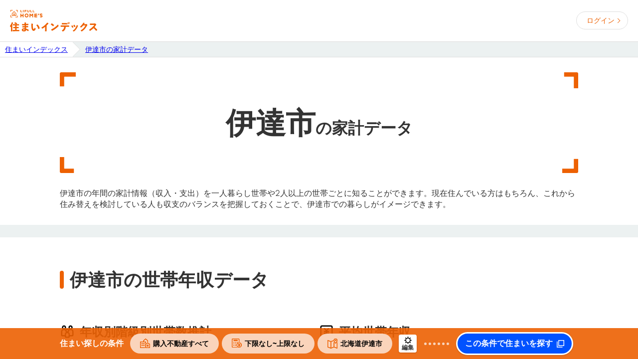

--- FILE ---
content_type: text/html; charset=utf-8
request_url: https://lifullhomes-index.jp/info/money-data/household/hokkaido-pref/date-city/
body_size: 15245
content:
<!DOCTYPE html><!--[if lt IE 7 ]><html lang="ja" class="ie ie6"><![endif]--><!--[if IE 7 ]><html lang="ja" class="ie ie7"><![endif]--><!--[if IE 8 ]><html lang="ja" class="ie ie8"><![endif]--><!--[if IE 9 ]><html lang="ja" class="ie ie9"><![endif]--><!--[if (gt IE 9)|!(IE)]><!--><html lang="ja" prefix="og: http://ogp.me/ns# fb: http://ogp.me/ns/fb#"><!--<![endif]--><head><meta charset="utf-8" /><meta content="IE=Edge" http-equiv="X-UA-Compatible" /><meta content="width=device-width, initial-scale=1.0, minimum-scale=1.0" name="viewport" /><title>北海道 伊達市の家計（年収・支出）データ｜住まいインデックス</title><meta content="【ホームズ】北海道 伊達市の年収や家計支出などの情報です。住まいインデックスでは、不動産の価格相場や賃料推移はもちろん、マイホームの検討に必要な様々な情報をもとに、家の条件だけでなく住み替えた後の暮らしまで納得できる住まいの条件を見つけるサポートをします。" name="description" /><meta content="北海道,伊達市,家計,年収,収入,支出,住み替え,住まい,住宅,マイホーム,条件整理,賃貸,新築,中古,マンション,一戸建て,土地,アパート,暮らし,生活,不動産,価格,賃料,相場,推移" name="keywords" /><meta content="index,follow" name="robots" /><meta content="北海道 伊達市の家計（年収・支出）データ｜住まいインデックス" property="og:title" /><meta content="【ホームズ】北海道 伊達市の年収や家計支出などの情報です。住まいインデックスでは、不動産の価格相場や賃料推移はもちろん、マイホームの検討に必要な様々な情報をもとに、家の条件だけでなく住み替えた後の暮らしまで納得できる住まいの条件を見つけるサポートをします。" property="og:description" /><meta content="https://lifullhomes-index.jp/assets/og-image-9d2ecd8d1f4aa56854013fd16c239eefe1ad554c02999debfe99159f483fce96.jpg" property="og:image" /><meta content="website" property="og:type" /><meta content="住まいインデックス【LIFULL HOME&#39;S】" property="og:site_name" /><meta content="https://lifullhomes-index.jp/info/money-data/household/hokkaido-pref/date-city/" property="og:url" /><meta content="ja_JP" property="og:locale" /><link href="https://www.googletagmanager.com" rel="preconnect" /><link href="https://lifullhomes-index.jp/info/money-data/household/hokkaido-pref/date-city/" rel="canonical" /><script id="tealium_udo">utag_data = {"login_status":"guest","tealium_event":"web_moneydata_view","page_type":"household","service_type":"sumaiindex","prefecture_id":["01"],"city_id":["01233"]}</script><!-- Tealium Universal Tag --><!-- スクリプトを非同期的に読み込み中 --><script type="text/javascript">    (function(a,b,c,d){    a="https://tags.tiqcdn.com/utag/lifull/web/prod/utag.js";    b=document;c='script';d=b.createElement(c);d.src=a;d.type='text/java'+c;d.async=true;    a=b.getElementsByTagName(c)[0];a.parentNode.insertBefore(d,a);    })();</script><meta name="csrf-param" content="authenticity_token" />
<meta name="csrf-token" content="4Nm+ECVxXvVKFc7ExBG95idRqcxjOIogG0VTW59F4/YFiVmK90BXQWu6EWtvvb91CtnWkf9yn6YKGT/UJhnARg==" /><link rel="shortcut icon" type="image/x-icon" href="/favicon.ico" /><script id="track_datalayer">dataLayer = [{"pageClass1":"money-data","pageClass2":"household","channel":"owner","site":"miekachi","login":"guest"}]</script><!-- Google Tag Manager --><script>(function(w,d,s,l,i){w[l]=w[l]||[];w[l].push({'gtm.start':new Date().getTime(),event:'gtm.js'});var f=d.getElementsByTagName(s)[0],j=d.createElement(s),dl=l!='dataLayer'?'&l='+l:'';j.async=true;j.src='https://www.googletagmanager.com/gtm.js?id='+i+dl;f.parentNode.insertBefore(j,f);})(window,document,'script','dataLayer','GTM-5RZ4VRV');</script><!-- End Google Tag Manager --><link as="font" crossorigin="" href="/fonts/LIFULLFONT-Regular.woff" rel="preload" type="font/woff" /><link as="font" crossorigin="" href="/fonts/LIFULLFONT-Bold.woff" rel="preload" type="font/woff" /><link as="font" crossorigin="" href="/fonts/LIFULLFONT-Heavy.woff" rel="preload" type="font/woff" /><style type="text/css">@font-face {
  font-family: "LIFULL FONT";
  font-style: normal;
  font-weight: 500;
  font-display: swap;
  src:
    local("LIFULL FONT REGULAR"),
    url("/fonts/LIFULLFONT-Regular.woff") format("woff");
}

@font-face {
  font-family: "LIFULL FONT";
  font-style: bold;
  font-weight: 700;
  font-display: swap;
  src:
    local("LIFULL FONT BOLD"),
    url("/fonts/LIFULLFONT-Bold.woff") format("woff");
}

@font-face {
  font-family: "LIFULL FONT";
  font-style: heavy;
  font-weight: 900;
  font-display: swap;
  src:
    local("LIFULL FONT HEAVY"),
    url("/fonts/LIFULLFONT-Heavy.woff") format("woff");
}</style><link rel="stylesheet" media="all" href="/assets/common-57db40cb87384ab05bd7.css" /><link rel="stylesheet" media="all" href="/assets/page/info/money_data/household/pref/city/show/style-57db40cb87384ab05bd7.css" /><link rel="stylesheet" media="all" href="/assets/page/info/money_data/household/pref/city/app-57db40cb87384ab05bd7.css" /><script src="/assets/vendor-57db40cb87384ab05bd7.js"></script><script src="/assets/application-57db40cb87384ab05bd7.js" defer="defer"></script><script src="/assets/page/info/money_data/household/pref/city/app-57db40cb87384ab05bd7.js" media="all" defer="defer"></script></head><body class="homes city show"><div class="frame-body"><!-- Google Tag Manager (noscript) --><noscript><iframe src="https://www.googletagmanager.com/ns.html?id=GTM-5RZ4VRV" height="0" width="0" style="display:none;visibility:hidden"></iframe></noscript><!-- End Google Tag Manager (noscript) --><header class="global-header" id="prg-header"><div class="global-header-inner"><div class="header-logo"><a class="header-logo-link" href="/"><img alt="住まいインデックス" src="/assets/shared/lifullhomes_index-21e3538eef48e951b6dbf42a13dc0bd503e66126a5a2a5140b7aa73d414060d5.svg" /></a></div><div class="personal-info"><a class="loginbutton" data-crossdomain="authbase" href="/users/registrations/new/">ログイン</a></div></div></header><div class="frame-breadCrumbs"><div class="mod-breadcrumbs"><ol class="breadcrumbs"><li class="breadcrumbs-list"><a href="https://lifullhomes-index.jp/"><span class="breadcrumb-label">住まいインデックス</span></a></li><li class="breadcrumbs-list"><a href="https://lifullhomes-index.jp/info/money-data/household/hokkaido-pref/date-city/"><span class="breadcrumb-label">伊達市の家計データ</span></a></li></ol></div></div><div id="contents"><div class="main-content" id="app"><footer-condition :prop-area-info="{&quot;title&quot;:&quot;北海道伊達市&quot;,&quot;url&quot;:&quot;hokkaido/date-city&quot;,&quot;type&quot;:&quot;city&quot;,&quot;identity&quot;:&quot;date&quot;}" default-bukken-type="all" default-market-type="0" default-money-max="0" default-money-max-rent="0" default-money-min="0" default-money-min-rent="0"></footer-condition><div class="common-modal prg-modal" id="prg-areaSelectModal"><div class="modal-cover prg-cover"></div><div class="modal-frame"><div class="modal-close-button prg-close-button">閉じる</div><div class="modal-title prg-modalTitle">市区町村や駅を選択する</div><div class="modal-frame-inner prg-modalFrameInner"><div class="modal-tab prg-footerConditionModal"><div class="modal-tab-contents"><h3 class="modal-tab-heading prg-modalHeading"></h3><ul class="modal-tab-list"><li class="modal-tab-item prg-tabItem" data-title="住みたい地域を選ぶ" href="#prg-searchArea">地域</li><li class="modal-tab-item prg-tabItem" data-title="住みたい駅を選ぶ" href="#prg-searchStation">駅</li></ul></div><modal-select-town :area-list="[{&quot;id&quot;:&quot;2&quot;,&quot;name&quot;:&quot;関東&quot;,&quot;prefs&quot;:[{&quot;id&quot;:&quot;13&quot;,&quot;name&quot;:&quot;東京都&quot;,&quot;roman&quot;:&quot;tokyo&quot;},{&quot;id&quot;:&quot;14&quot;,&quot;name&quot;:&quot;神奈川県&quot;,&quot;roman&quot;:&quot;kanagawa&quot;},{&quot;id&quot;:&quot;11&quot;,&quot;name&quot;:&quot;埼玉県&quot;,&quot;roman&quot;:&quot;saitama&quot;},{&quot;id&quot;:&quot;12&quot;,&quot;name&quot;:&quot;千葉県&quot;,&quot;roman&quot;:&quot;chiba&quot;},{&quot;id&quot;:&quot;08&quot;,&quot;name&quot;:&quot;茨城県&quot;,&quot;roman&quot;:&quot;ibaraki&quot;},{&quot;id&quot;:&quot;09&quot;,&quot;name&quot;:&quot;栃木県&quot;,&quot;roman&quot;:&quot;tochigi&quot;},{&quot;id&quot;:&quot;10&quot;,&quot;name&quot;:&quot;群馬県&quot;,&quot;roman&quot;:&quot;gunma&quot;}]},{&quot;id&quot;:&quot;1&quot;,&quot;name&quot;:&quot;北海道・東北&quot;,&quot;prefs&quot;:[{&quot;id&quot;:&quot;01&quot;,&quot;name&quot;:&quot;北海道&quot;,&quot;roman&quot;:&quot;hokkaido&quot;},{&quot;id&quot;:&quot;02&quot;,&quot;name&quot;:&quot;青森県&quot;,&quot;roman&quot;:&quot;aomori&quot;},{&quot;id&quot;:&quot;03&quot;,&quot;name&quot;:&quot;岩手県&quot;,&quot;roman&quot;:&quot;iwate&quot;},{&quot;id&quot;:&quot;04&quot;,&quot;name&quot;:&quot;宮城県&quot;,&quot;roman&quot;:&quot;miyagi&quot;},{&quot;id&quot;:&quot;05&quot;,&quot;name&quot;:&quot;秋田県&quot;,&quot;roman&quot;:&quot;akita&quot;},{&quot;id&quot;:&quot;06&quot;,&quot;name&quot;:&quot;山形県&quot;,&quot;roman&quot;:&quot;yamagata&quot;},{&quot;id&quot;:&quot;07&quot;,&quot;name&quot;:&quot;福島県&quot;,&quot;roman&quot;:&quot;fukushima&quot;}]},{&quot;id&quot;:&quot;3&quot;,&quot;name&quot;:&quot;北陸・甲信越&quot;,&quot;prefs&quot;:[{&quot;id&quot;:&quot;15&quot;,&quot;name&quot;:&quot;新潟県&quot;,&quot;roman&quot;:&quot;niigata&quot;},{&quot;id&quot;:&quot;16&quot;,&quot;name&quot;:&quot;富山県&quot;,&quot;roman&quot;:&quot;toyama&quot;},{&quot;id&quot;:&quot;17&quot;,&quot;name&quot;:&quot;石川県&quot;,&quot;roman&quot;:&quot;ishikawa&quot;},{&quot;id&quot;:&quot;18&quot;,&quot;name&quot;:&quot;福井県&quot;,&quot;roman&quot;:&quot;fukui&quot;},{&quot;id&quot;:&quot;19&quot;,&quot;name&quot;:&quot;山梨県&quot;,&quot;roman&quot;:&quot;yamanashi&quot;},{&quot;id&quot;:&quot;20&quot;,&quot;name&quot;:&quot;長野県&quot;,&quot;roman&quot;:&quot;nagano&quot;}]},{&quot;id&quot;:&quot;4&quot;,&quot;name&quot;:&quot;東海&quot;,&quot;prefs&quot;:[{&quot;id&quot;:&quot;23&quot;,&quot;name&quot;:&quot;愛知県&quot;,&quot;roman&quot;:&quot;aichi&quot;},{&quot;id&quot;:&quot;21&quot;,&quot;name&quot;:&quot;岐阜県&quot;,&quot;roman&quot;:&quot;gifu&quot;},{&quot;id&quot;:&quot;22&quot;,&quot;name&quot;:&quot;静岡県&quot;,&quot;roman&quot;:&quot;shizuoka&quot;},{&quot;id&quot;:&quot;24&quot;,&quot;name&quot;:&quot;三重県&quot;,&quot;roman&quot;:&quot;mie&quot;}]},{&quot;id&quot;:&quot;5&quot;,&quot;name&quot;:&quot;近畿&quot;,&quot;prefs&quot;:[{&quot;id&quot;:&quot;27&quot;,&quot;name&quot;:&quot;大阪府&quot;,&quot;roman&quot;:&quot;osaka&quot;},{&quot;id&quot;:&quot;28&quot;,&quot;name&quot;:&quot;兵庫県&quot;,&quot;roman&quot;:&quot;hyogo&quot;},{&quot;id&quot;:&quot;26&quot;,&quot;name&quot;:&quot;京都府&quot;,&quot;roman&quot;:&quot;kyoto&quot;},{&quot;id&quot;:&quot;25&quot;,&quot;name&quot;:&quot;滋賀県&quot;,&quot;roman&quot;:&quot;shiga&quot;},{&quot;id&quot;:&quot;29&quot;,&quot;name&quot;:&quot;奈良県&quot;,&quot;roman&quot;:&quot;nara&quot;},{&quot;id&quot;:&quot;30&quot;,&quot;name&quot;:&quot;和歌山県&quot;,&quot;roman&quot;:&quot;wakayama&quot;}]},{&quot;id&quot;:&quot;6&quot;,&quot;name&quot;:&quot;中国・四国&quot;,&quot;prefs&quot;:[{&quot;id&quot;:&quot;31&quot;,&quot;name&quot;:&quot;鳥取県&quot;,&quot;roman&quot;:&quot;tottori&quot;},{&quot;id&quot;:&quot;32&quot;,&quot;name&quot;:&quot;島根県&quot;,&quot;roman&quot;:&quot;shimane&quot;},{&quot;id&quot;:&quot;33&quot;,&quot;name&quot;:&quot;岡山県&quot;,&quot;roman&quot;:&quot;okayama&quot;},{&quot;id&quot;:&quot;34&quot;,&quot;name&quot;:&quot;広島県&quot;,&quot;roman&quot;:&quot;hiroshima&quot;},{&quot;id&quot;:&quot;35&quot;,&quot;name&quot;:&quot;山口県&quot;,&quot;roman&quot;:&quot;yamaguchi&quot;},{&quot;id&quot;:&quot;36&quot;,&quot;name&quot;:&quot;徳島県&quot;,&quot;roman&quot;:&quot;tokushima&quot;},{&quot;id&quot;:&quot;37&quot;,&quot;name&quot;:&quot;香川県&quot;,&quot;roman&quot;:&quot;kagawa&quot;},{&quot;id&quot;:&quot;38&quot;,&quot;name&quot;:&quot;愛媛県&quot;,&quot;roman&quot;:&quot;ehime&quot;},{&quot;id&quot;:&quot;39&quot;,&quot;name&quot;:&quot;高知県&quot;,&quot;roman&quot;:&quot;kochi&quot;}]},{&quot;id&quot;:&quot;7&quot;,&quot;name&quot;:&quot;九州・沖縄&quot;,&quot;prefs&quot;:[{&quot;id&quot;:&quot;40&quot;,&quot;name&quot;:&quot;福岡県&quot;,&quot;roman&quot;:&quot;fukuoka&quot;},{&quot;id&quot;:&quot;41&quot;,&quot;name&quot;:&quot;佐賀県&quot;,&quot;roman&quot;:&quot;saga&quot;},{&quot;id&quot;:&quot;42&quot;,&quot;name&quot;:&quot;長崎県&quot;,&quot;roman&quot;:&quot;nagasaki&quot;},{&quot;id&quot;:&quot;43&quot;,&quot;name&quot;:&quot;熊本県&quot;,&quot;roman&quot;:&quot;kumamoto&quot;},{&quot;id&quot;:&quot;44&quot;,&quot;name&quot;:&quot;大分県&quot;,&quot;roman&quot;:&quot;oita&quot;},{&quot;id&quot;:&quot;45&quot;,&quot;name&quot;:&quot;宮崎県&quot;,&quot;roman&quot;:&quot;miyazaki&quot;},{&quot;id&quot;:&quot;46&quot;,&quot;name&quot;:&quot;鹿児島県&quot;,&quot;roman&quot;:&quot;kagoshima&quot;},{&quot;id&quot;:&quot;47&quot;,&quot;name&quot;:&quot;沖縄県&quot;,&quot;roman&quot;:&quot;okinawa&quot;}]}]" :current-area="{&quot;id&quot;:&quot;1&quot;,&quot;name&quot;:&quot;北海道・東北&quot;,&quot;prefs&quot;:[{&quot;id&quot;:&quot;01&quot;,&quot;name&quot;:&quot;北海道&quot;,&quot;roman&quot;:&quot;hokkaido&quot;},{&quot;id&quot;:&quot;02&quot;,&quot;name&quot;:&quot;青森県&quot;,&quot;roman&quot;:&quot;aomori&quot;},{&quot;id&quot;:&quot;03&quot;,&quot;name&quot;:&quot;岩手県&quot;,&quot;roman&quot;:&quot;iwate&quot;},{&quot;id&quot;:&quot;04&quot;,&quot;name&quot;:&quot;宮城県&quot;,&quot;roman&quot;:&quot;miyagi&quot;},{&quot;id&quot;:&quot;05&quot;,&quot;name&quot;:&quot;秋田県&quot;,&quot;roman&quot;:&quot;akita&quot;},{&quot;id&quot;:&quot;06&quot;,&quot;name&quot;:&quot;山形県&quot;,&quot;roman&quot;:&quot;yamagata&quot;},{&quot;id&quot;:&quot;07&quot;,&quot;name&quot;:&quot;福島県&quot;,&quot;roman&quot;:&quot;fukushima&quot;}]}" :current-city="{&quot;id&quot;:1233,&quot;prefecture_id&quot;:1,&quot;name&quot;:&quot;伊達市&quot;,&quot;ruby&quot;:&quot;ダテシ&quot;,&quot;kana&quot;:&quot;だてし&quot;,&quot;roman&quot;:&quot;date&quot;,&quot;city_part_id&quot;:&quot;233&quot;,&quot;major_city_id&quot;:&quot;0190&quot;,&quot;major_city_name&quot;:&quot;市部&quot;,&quot;major_city_ruby&quot;:&quot;シブ&quot;,&quot;major_city_kana&quot;:&quot;しぶ&quot;,&quot;major_city_roman&quot;:null,&quot;major_city_part_name&quot;:&quot;伊達市&quot;,&quot;major_city_part_ruby&quot;:&quot;ダテシ&quot;,&quot;major_city_part_kana&quot;:&quot;だてし&quot;,&quot;nl&quot;:152889851,&quot;el&quot;:507125887,&quot;lat&quot;:&quot;42.47187855318409&quot;,&quot;lng&quot;:&quot;140.86465541559213&quot;,&quot;neighboring_city&quot;:&quot;01106,01205,01224,01230,01397,01398,01575,01578,01584&quot;,&quot;created_at&quot;:&quot;2026-01-08T17:01:31.000+09:00&quot;,&quot;updated_at&quot;:&quot;2026-01-08T17:01:31.000+09:00&quot;}" :current-major-city="{&quot;id&quot;:&quot;0190&quot;,&quot;name&quot;:&quot;市部&quot;}" :current-pref="{&quot;id&quot;:1,&quot;name&quot;:&quot;北海道&quot;,&quot;short_name&quot;:&quot;北海道&quot;,&quot;roman&quot;:&quot;hokkaido&quot;,&quot;ranking&quot;:1,&quot;pref_group_id&quot;:&quot;01&quot;,&quot;neighboring_pref&quot;:&quot;02&quot;,&quot;lat&quot;:&quot;43.0641666666667&quot;,&quot;lng&quot;:&quot;141.346944444444&quot;,&quot;east_lat&quot;:&quot;45.5122222222222&quot;,&quot;east_lng&quot;:&quot;148.895&quot;,&quot;west_lat&quot;:&quot;41.5172222222222&quot;,&quot;west_lng&quot;:&quot;139.334444444444&quot;,&quot;south_lat&quot;:&quot;41.3519444444444&quot;,&quot;south_lng&quot;:&quot;139.799166666667&quot;,&quot;north_lat&quot;:&quot;45.5577777777778&quot;,&quot;north_lng&quot;:&quot;148.753888888889&quot;,&quot;streetview&quot;:true,&quot;created_at&quot;:&quot;2026-01-08T17:01:31.000+09:00&quot;,&quot;updated_at&quot;:&quot;2026-01-08T17:01:31.000+09:00&quot;}" class="modal-tab-content prg-tabContent" id="prg-searchArea" mode="tab" target-component="conditionBox"></modal-select-town><modal-select-station :area-list="[{&quot;id&quot;:&quot;2&quot;,&quot;name&quot;:&quot;関東&quot;,&quot;prefs&quot;:[{&quot;id&quot;:&quot;13&quot;,&quot;name&quot;:&quot;東京都&quot;,&quot;roman&quot;:&quot;tokyo&quot;},{&quot;id&quot;:&quot;14&quot;,&quot;name&quot;:&quot;神奈川県&quot;,&quot;roman&quot;:&quot;kanagawa&quot;},{&quot;id&quot;:&quot;11&quot;,&quot;name&quot;:&quot;埼玉県&quot;,&quot;roman&quot;:&quot;saitama&quot;},{&quot;id&quot;:&quot;12&quot;,&quot;name&quot;:&quot;千葉県&quot;,&quot;roman&quot;:&quot;chiba&quot;},{&quot;id&quot;:&quot;08&quot;,&quot;name&quot;:&quot;茨城県&quot;,&quot;roman&quot;:&quot;ibaraki&quot;},{&quot;id&quot;:&quot;09&quot;,&quot;name&quot;:&quot;栃木県&quot;,&quot;roman&quot;:&quot;tochigi&quot;},{&quot;id&quot;:&quot;10&quot;,&quot;name&quot;:&quot;群馬県&quot;,&quot;roman&quot;:&quot;gunma&quot;}]},{&quot;id&quot;:&quot;1&quot;,&quot;name&quot;:&quot;北海道・東北&quot;,&quot;prefs&quot;:[{&quot;id&quot;:&quot;01&quot;,&quot;name&quot;:&quot;北海道&quot;,&quot;roman&quot;:&quot;hokkaido&quot;},{&quot;id&quot;:&quot;02&quot;,&quot;name&quot;:&quot;青森県&quot;,&quot;roman&quot;:&quot;aomori&quot;},{&quot;id&quot;:&quot;03&quot;,&quot;name&quot;:&quot;岩手県&quot;,&quot;roman&quot;:&quot;iwate&quot;},{&quot;id&quot;:&quot;04&quot;,&quot;name&quot;:&quot;宮城県&quot;,&quot;roman&quot;:&quot;miyagi&quot;},{&quot;id&quot;:&quot;05&quot;,&quot;name&quot;:&quot;秋田県&quot;,&quot;roman&quot;:&quot;akita&quot;},{&quot;id&quot;:&quot;06&quot;,&quot;name&quot;:&quot;山形県&quot;,&quot;roman&quot;:&quot;yamagata&quot;},{&quot;id&quot;:&quot;07&quot;,&quot;name&quot;:&quot;福島県&quot;,&quot;roman&quot;:&quot;fukushima&quot;}]},{&quot;id&quot;:&quot;3&quot;,&quot;name&quot;:&quot;北陸・甲信越&quot;,&quot;prefs&quot;:[{&quot;id&quot;:&quot;15&quot;,&quot;name&quot;:&quot;新潟県&quot;,&quot;roman&quot;:&quot;niigata&quot;},{&quot;id&quot;:&quot;16&quot;,&quot;name&quot;:&quot;富山県&quot;,&quot;roman&quot;:&quot;toyama&quot;},{&quot;id&quot;:&quot;17&quot;,&quot;name&quot;:&quot;石川県&quot;,&quot;roman&quot;:&quot;ishikawa&quot;},{&quot;id&quot;:&quot;18&quot;,&quot;name&quot;:&quot;福井県&quot;,&quot;roman&quot;:&quot;fukui&quot;},{&quot;id&quot;:&quot;19&quot;,&quot;name&quot;:&quot;山梨県&quot;,&quot;roman&quot;:&quot;yamanashi&quot;},{&quot;id&quot;:&quot;20&quot;,&quot;name&quot;:&quot;長野県&quot;,&quot;roman&quot;:&quot;nagano&quot;}]},{&quot;id&quot;:&quot;4&quot;,&quot;name&quot;:&quot;東海&quot;,&quot;prefs&quot;:[{&quot;id&quot;:&quot;23&quot;,&quot;name&quot;:&quot;愛知県&quot;,&quot;roman&quot;:&quot;aichi&quot;},{&quot;id&quot;:&quot;21&quot;,&quot;name&quot;:&quot;岐阜県&quot;,&quot;roman&quot;:&quot;gifu&quot;},{&quot;id&quot;:&quot;22&quot;,&quot;name&quot;:&quot;静岡県&quot;,&quot;roman&quot;:&quot;shizuoka&quot;},{&quot;id&quot;:&quot;24&quot;,&quot;name&quot;:&quot;三重県&quot;,&quot;roman&quot;:&quot;mie&quot;}]},{&quot;id&quot;:&quot;5&quot;,&quot;name&quot;:&quot;近畿&quot;,&quot;prefs&quot;:[{&quot;id&quot;:&quot;27&quot;,&quot;name&quot;:&quot;大阪府&quot;,&quot;roman&quot;:&quot;osaka&quot;},{&quot;id&quot;:&quot;28&quot;,&quot;name&quot;:&quot;兵庫県&quot;,&quot;roman&quot;:&quot;hyogo&quot;},{&quot;id&quot;:&quot;26&quot;,&quot;name&quot;:&quot;京都府&quot;,&quot;roman&quot;:&quot;kyoto&quot;},{&quot;id&quot;:&quot;25&quot;,&quot;name&quot;:&quot;滋賀県&quot;,&quot;roman&quot;:&quot;shiga&quot;},{&quot;id&quot;:&quot;29&quot;,&quot;name&quot;:&quot;奈良県&quot;,&quot;roman&quot;:&quot;nara&quot;},{&quot;id&quot;:&quot;30&quot;,&quot;name&quot;:&quot;和歌山県&quot;,&quot;roman&quot;:&quot;wakayama&quot;}]},{&quot;id&quot;:&quot;6&quot;,&quot;name&quot;:&quot;中国・四国&quot;,&quot;prefs&quot;:[{&quot;id&quot;:&quot;31&quot;,&quot;name&quot;:&quot;鳥取県&quot;,&quot;roman&quot;:&quot;tottori&quot;},{&quot;id&quot;:&quot;32&quot;,&quot;name&quot;:&quot;島根県&quot;,&quot;roman&quot;:&quot;shimane&quot;},{&quot;id&quot;:&quot;33&quot;,&quot;name&quot;:&quot;岡山県&quot;,&quot;roman&quot;:&quot;okayama&quot;},{&quot;id&quot;:&quot;34&quot;,&quot;name&quot;:&quot;広島県&quot;,&quot;roman&quot;:&quot;hiroshima&quot;},{&quot;id&quot;:&quot;35&quot;,&quot;name&quot;:&quot;山口県&quot;,&quot;roman&quot;:&quot;yamaguchi&quot;},{&quot;id&quot;:&quot;36&quot;,&quot;name&quot;:&quot;徳島県&quot;,&quot;roman&quot;:&quot;tokushima&quot;},{&quot;id&quot;:&quot;37&quot;,&quot;name&quot;:&quot;香川県&quot;,&quot;roman&quot;:&quot;kagawa&quot;},{&quot;id&quot;:&quot;38&quot;,&quot;name&quot;:&quot;愛媛県&quot;,&quot;roman&quot;:&quot;ehime&quot;},{&quot;id&quot;:&quot;39&quot;,&quot;name&quot;:&quot;高知県&quot;,&quot;roman&quot;:&quot;kochi&quot;}]},{&quot;id&quot;:&quot;7&quot;,&quot;name&quot;:&quot;九州・沖縄&quot;,&quot;prefs&quot;:[{&quot;id&quot;:&quot;40&quot;,&quot;name&quot;:&quot;福岡県&quot;,&quot;roman&quot;:&quot;fukuoka&quot;},{&quot;id&quot;:&quot;41&quot;,&quot;name&quot;:&quot;佐賀県&quot;,&quot;roman&quot;:&quot;saga&quot;},{&quot;id&quot;:&quot;42&quot;,&quot;name&quot;:&quot;長崎県&quot;,&quot;roman&quot;:&quot;nagasaki&quot;},{&quot;id&quot;:&quot;43&quot;,&quot;name&quot;:&quot;熊本県&quot;,&quot;roman&quot;:&quot;kumamoto&quot;},{&quot;id&quot;:&quot;44&quot;,&quot;name&quot;:&quot;大分県&quot;,&quot;roman&quot;:&quot;oita&quot;},{&quot;id&quot;:&quot;45&quot;,&quot;name&quot;:&quot;宮崎県&quot;,&quot;roman&quot;:&quot;miyazaki&quot;},{&quot;id&quot;:&quot;46&quot;,&quot;name&quot;:&quot;鹿児島県&quot;,&quot;roman&quot;:&quot;kagoshima&quot;},{&quot;id&quot;:&quot;47&quot;,&quot;name&quot;:&quot;沖縄県&quot;,&quot;roman&quot;:&quot;okinawa&quot;}]}]" class="modal-tab-content prg-tabContent" id="prg-searchStation" target-component="conditionBox"></modal-select-station></div></div><a class="modal-back-link prg-back-link prg-chenge-back-text">戻る</a></div></div><div class="f-contents"><div class="f-contents-inner"><div class="l-focus"><span class="l-focus-frame lt"></span><span class="l-focus-frame rt"></span><span class="l-focus-frame lb"></span><span class="l-focus-frame rb"></span><div class="l-focus-title"><h1 class="page-title">伊達市<span class="break">の</span><span class="text">家計データ</span></h1></div></div><div class="area-desc-contents"><p class="area-desc">伊達市の年間の家計情報（収入・支出）を一人暮らし世帯や2人以上の世帯ごとに知ることができます。現在住んでいる方はもちろん、これから住み替えを検討している人も収支のバランスを把握しておくことで、伊達市での暮らしがイメージできます。</p></div></div></div><section class="f-contents"><div class="f-contents-inner"><h2 class="section-title">伊達市の世帯年収データ</h2><div class="household-income-contents"><div class="household-income-detail"><section class="household-income-graph"><div class="income-chart"><h3 class="section-heading heading-icon -household">年収別階級別世帯数推計</h3><div class="chart"><donut-chart data-chart="{&quot;values&quot;:[7101.86,3935.52,1888.99,1421.84,419.75,185.1],&quot;colors&quot;:[&quot;#ed6103&quot;,&quot;#ffab00&quot;,&quot;#94ce52&quot;,&quot;#b2e4ef&quot;,&quot;#5fc7de&quot;,&quot;#5f90cb&quot;,&quot;#a77dda&quot;,&quot;#997ab4&quot;,&quot;#999797&quot;,&quot;#bbbbbb&quot;]}"><p class="donut-inner-text">年収階級別<br>世帯数</p></donut-chart><div class="chart-caption-percent-contents"><div class="item"><i class="icon" style="background: #ed6103"></i><span class="text">300万円未満</span><span class="data">47.5<div class="unit">%</div></span></div><div class="item"><i class="icon" style="background: #ffab00"></i><span class="text">300万〜500万円未満</span><span class="data">26.3<div class="unit">%</div></span></div><div class="item"><i class="icon" style="background: #94ce52"></i><span class="text">500万〜700万円未満</span><span class="data">12.6<div class="unit">%</div></span></div><div class="item"><i class="icon" style="background: #b2e4ef"></i><span class="text">700万〜1000万円未満</span><span class="data">9.5<div class="unit">%</div></span></div><div class="item"><i class="icon" style="background: #5fc7de"></i><span class="text">1000万〜1500万円未満</span><span class="data">2.8<div class="unit">%</div></span></div><div class="item"><i class="icon" style="background: #5f90cb"></i><span class="text">1500万円以上</span><span class="data">1.2<div class="unit">%</div></span></div></div></div></div></section><section class="household-income-text"><div class="income-average"><h3 class="section-heading heading-icon -money">平均世帯年収</h3><div class="average"><div class="area"><p class="average-text">伊達市</p><div class="average-data"><span class="price">441</span><span class="text">万円</span></div></div><div class="pref"><p class="average-text">北海道</p><p class="average-data"><span class="price">441</span><span class="text">万円</span></p></div><div class="national"><p class="average-text">全国</p><p class="average-data"><span class="price">503</span><span class="text">万円</span></p></div></div></div></section><article class="household-income-comment"><div class="income-comment-desc"><h4 class="subheading">北海道で144位/ 194市町村中<span class="compare">全国平均より下</span></h4><p class="comment-desc">伊達市の平均年収は441万円です。北海道の194市町村の中で144位となり、全国の平均年収からは62万円下回る結果になりました。
年収階級別にみると年収300万円未満の世帯が一番多く7102世帯（47.5%）となります。</p></div></article></div><div class="about-data-contents">※ データについての詳細は「<a href="/about/data/#income-info">データについて</a>」をご確認ください</div></div><div class="household-link" id="prg-householdLink"><p class="household-link-title">家計に無理なく家を購入できる予算を調べましょう</p><a class="common-button large  " href="/sim/household/">おうち予算シミュレーション</a></div></div></section><section class="f-contents"><div class="f-contents-inner"><h2 class="section-title">伊達市の支出データ</h2><section class="single-contents"><h3 class="section-heading heading-icon -population">単身世帯</h3><div class="expense-contents"><div class="main-chart"><div class="chart"><donut-chart data-chart="{&quot;values&quot;:[412852.0,133885.0,243650.0,87021.9,55839.8,146.232,195454.0,182726.0,44718.5,258454.0],&quot;colors&quot;:[&quot;#ed6103&quot;,&quot;#ffab00&quot;,&quot;#94ce52&quot;,&quot;#b2e4ef&quot;,&quot;#5fc7de&quot;,&quot;#5f90cb&quot;,&quot;#a77dda&quot;,&quot;#997ab4&quot;,&quot;#999797&quot;,&quot;#bbbbbb&quot;]}"><p class="donut-inner-text">1世帯の年間支出額<br>平均<span class="number">158</span>万円</p></donut-chart></div><div class="lead"><div class="chart-caption-price-contents"><div class="item"><i class="icon" style="background: #ed6103"></i><p class="cost-name">食費</p><p class="cost-price">413,000円</p></div><div class="item"><i class="icon" style="background: #ffab00"></i><p class="cost-name">水道光熱費</p><p class="cost-price">134,000円</p></div><div class="item"><i class="icon" style="background: #94ce52"></i><p class="cost-name">住居費</p><p class="cost-price">244,000円</p></div><div class="item"><i class="icon" style="background: #b2e4ef"></i><p class="cost-name">医療費</p><p class="cost-price">87,000円</p></div><div class="item"><i class="icon" style="background: #5fc7de"></i><p class="cost-name">被服費</p><p class="cost-price">56,000円</p></div><div class="item"><i class="icon" style="background: #5f90cb"></i><p class="cost-name">教育費</p><p class="cost-price">0円</p></div><div class="item"><i class="icon" style="background: #a77dda"></i><p class="cost-name">交通・通信費</p><p class="cost-price">195,000円</p></div><div class="item"><i class="icon" style="background: #997ab4"></i><p class="cost-name">趣味・娯楽費</p><p class="cost-price">183,000円</p></div><div class="item"><i class="icon" style="background: #999797"></i><p class="cost-name">家具・家事用品</p><p class="cost-price">45,000円</p></div><div class="item"><i class="icon" style="background: #bbbbbb"></i><p class="cost-name">その他諸雑費</p><p class="cost-price">258,000円</p></div></div><article class="comment"><h4 class="subheading">北海道で121位/ 194市町村中<span class="compare">全国平均より下</span></h4><div class="comment-desc">伊達市の単身世帯の年間支出合計は平均すると158万円です。北海道の194市町村の中で121位となり、全国の平均支出総額からは29万円下回る結果になりました。</div></article></div></div><div class="sub-chart"><section class="chart-card spending-rate"><div class="chart-contents"><h4 class="subheading">各支出項目の比率</h4><div class="chart"><percentage-bar-chart class="percentage" data-chart="{&quot;data&quot;:[{&quot;values&quot;:[412852.0,133885.0,243650.0,87021.9,55839.8,146.232,195454.0,182726.0,44718.5,258454.0]}],&quot;colors&quot;:[&quot;#ed6103&quot;,&quot;#ffab00&quot;,&quot;#94ce52&quot;,&quot;#b2e4ef&quot;,&quot;#5fc7de&quot;,&quot;#5f90cb&quot;,&quot;#a77dda&quot;,&quot;#997ab4&quot;,&quot;#999797&quot;,&quot;#bbbbbb&quot;]}"></percentage-bar-chart></div><div class="label"><div class="chart-caption-label-contents"><div class="item"><i class="icon" style="background: #ed6103"></i><p class="cost-name">食費</p></div><div class="item"><i class="icon" style="background: #ffab00"></i><p class="cost-name">水道光熱費</p></div><div class="item"><i class="icon" style="background: #94ce52"></i><p class="cost-name">住居費</p></div><div class="item"><i class="icon" style="background: #b2e4ef"></i><p class="cost-name">医療費</p></div><div class="item"><i class="icon" style="background: #5fc7de"></i><p class="cost-name">被服費</p></div><div class="item"><i class="icon" style="background: #5f90cb"></i><p class="cost-name">教育費</p></div><div class="item"><i class="icon" style="background: #a77dda"></i><p class="cost-name">交通・通信費</p></div><div class="item"><i class="icon" style="background: #997ab4"></i><p class="cost-name">趣味・娯楽費</p></div><div class="item"><i class="icon" style="background: #999797"></i><p class="cost-name">家具・家事用品</p></div><div class="item"><i class="icon" style="background: #bbbbbb"></i><p class="cost-name">その他諸雑費</p></div></div></div></div><p class="chart-desc">伊達市の単身世帯の各支出項目は割合が大きい順に食費、その他諸雑費、住居費、交通・通信費、趣味・娯楽費となりました。
最も割合が大きいのが食費で伊達市では年間支出の25.6%を占めています。</p></section><section class="chart-card utility-spending"><div class="chart-contents"><h4 class="subheading">年間の光熱費の内訳</h4><div class="chart"><donut-chart class="donut-sub" data-chart="{&quot;values&quot;:[58777.6,16573.6,30865.3,34351.4],&quot;colors&quot;:[&quot;#cc8800&quot;,&quot;#ffab00&quot;,&quot;#ffd785&quot;,&quot;#ffebc4&quot;]}"><p class="donut-inner-text">光熱費平均<br><span class="number large">13.4</span><br>万円</p></donut-chart></div><div class="label"><div class="chart-caption-percent-sub-contents"><div class="item"><i class="icon" style="background: #cc8800"></i><span class="text">電気</span><span class="data">5.9<div class="unit">万円</div></span></div><div class="item"><i class="icon" style="background: #ffab00"></i><span class="text">水道</span><span class="data">1.7<div class="unit">万円</div></span></div><div class="item"><i class="icon" style="background: #ffd785"></i><span class="text">ガス</span><span class="data">3.1<div class="unit">万円</div></span></div><div class="item"><i class="icon" style="background: #ffebc4"></i><span class="text">その他</span><span class="data">3.4<div class="unit">万円</div></span></div></div></div></div><p class="chart-desc">水道光熱費とは、生活に必要な火や水、光などのエネルギーを購入する際にかかる費用のことで、単身世帯の伊達市の水道光熱費の平均は134,000円で内訳は、電気代が59,000円、ガス代が31,000円、水道代が17,000円、その他が34,000円となります。
家賃や物件価格だけでなく光熱費も含めた金額で住まいを選びましょう。</p></section><section class="chart-card medical-spending"><div class="chart-contents"><h4 class="subheading">年間に医療にかけるお金</h4><div class="chart"><comparison-bar-chart class="comparison" data-chart="{&quot;data&quot;:[{&quot;label&quot;:&quot;伊達市&quot;,&quot;values&quot;:[10190.1,87021.9]},{&quot;label&quot;:&quot;北海道&quot;,&quot;values&quot;:[11739.3,100252.0]}],&quot;colors&quot;:[&quot;#bbbbbb&quot;,&quot;#b2e4ef&quot;]}"></comparison-bar-chart></div><div class="label"><div class="chart-caption-label-contents"><div class="item"><i class="icon" style="background: #bbbbbb"></i><p class="cost-name">医療保険</p></div><div class="item"><i class="icon" style="background: #b2e4ef"></i><p class="cost-name">保健医療費</p></div></div></div></div><p class="chart-desc">病院を受診したり医薬品を購入する際にかかる費用を保健医療費といい、伊達市では年間で87,000円、北海道では100,000円を支払っています。
保健医療費を支払う際にその一部または全部を負担してくれる掛け捨て型の医療保険には、伊達市では10,000円、北海道では12,000円を年間に支払っています。</p></section></div></div></section><section class="family-contents"><h3 class="section-heading heading-icon -household">2人以上の世帯</h3><div class="expense-contents"><div class="main-chart"><div class="chart"><donut-chart data-chart="{&quot;values&quot;:[750487.0,252214.0,199823.0,158102.0,105490.0,84750.9,406484.0,288579.0,96257.3,480302.0],&quot;colors&quot;:[&quot;#ed6103&quot;,&quot;#ffab00&quot;,&quot;#94ce52&quot;,&quot;#b2e4ef&quot;,&quot;#5fc7de&quot;,&quot;#5f90cb&quot;,&quot;#a77dda&quot;,&quot;#997ab4&quot;,&quot;#999797&quot;,&quot;#bbbbbb&quot;]}"><p class="donut-inner-text">1世帯の年間支出額<br>平均<span class="number">282</span>万円</p></donut-chart></div><div class="lead"><div class="chart-caption-price-contents"><div class="item"><i class="icon" style="background: #ed6103"></i><p class="cost-name">食費</p><p class="cost-price">750,000円</p></div><div class="item"><i class="icon" style="background: #ffab00"></i><p class="cost-name">水道光熱費</p><p class="cost-price">252,000円</p></div><div class="item"><i class="icon" style="background: #94ce52"></i><p class="cost-name">住居費</p><p class="cost-price">200,000円</p></div><div class="item"><i class="icon" style="background: #b2e4ef"></i><p class="cost-name">医療費</p><p class="cost-price">158,000円</p></div><div class="item"><i class="icon" style="background: #5fc7de"></i><p class="cost-name">被服費</p><p class="cost-price">105,000円</p></div><div class="item"><i class="icon" style="background: #5f90cb"></i><p class="cost-name">教育費</p><p class="cost-price">85,000円</p></div><div class="item"><i class="icon" style="background: #a77dda"></i><p class="cost-name">交通・通信費</p><p class="cost-price">406,000円</p></div><div class="item"><i class="icon" style="background: #997ab4"></i><p class="cost-name">趣味・娯楽費</p><p class="cost-price">289,000円</p></div><div class="item"><i class="icon" style="background: #999797"></i><p class="cost-name">家具・家事用品</p><p class="cost-price">96,000円</p></div><div class="item"><i class="icon" style="background: #bbbbbb"></i><p class="cost-name">その他諸雑費</p><p class="cost-price">480,000円</p></div></div><article class="comment"><h4 class="subheading">北海道で121位/ 194市町村中<span class="compare">全国平均より下</span></h4><div class="comment-desc">伊達市の2人以上の世帯の年間支出合計は平均すると282万円です。北海道の194市町村の中で121位となり、全国の平均支出総額からは41万円下回る結果になりました。</div></article></div></div><div class="sub-chart"><section class="chart-card spending-rate"><div class="chart-contents"><h4 class="subheading">各支出項目の比率</h4><div class="chart"><percentage-bar-chart class="percentage" data-chart="{&quot;data&quot;:[{&quot;values&quot;:[750487.0,252214.0,199823.0,158102.0,105490.0,84750.9,406484.0,288579.0,96257.3,480302.0]}],&quot;colors&quot;:[&quot;#ed6103&quot;,&quot;#ffab00&quot;,&quot;#94ce52&quot;,&quot;#b2e4ef&quot;,&quot;#5fc7de&quot;,&quot;#5f90cb&quot;,&quot;#a77dda&quot;,&quot;#997ab4&quot;,&quot;#999797&quot;,&quot;#bbbbbb&quot;]}"></percentage-bar-chart></div><div class="label"><div class="chart-caption-label-contents"><div class="item"><i class="icon" style="background: #ed6103"></i><p class="cost-name">食費</p></div><div class="item"><i class="icon" style="background: #ffab00"></i><p class="cost-name">水道光熱費</p></div><div class="item"><i class="icon" style="background: #94ce52"></i><p class="cost-name">住居費</p></div><div class="item"><i class="icon" style="background: #b2e4ef"></i><p class="cost-name">医療費</p></div><div class="item"><i class="icon" style="background: #5fc7de"></i><p class="cost-name">被服費</p></div><div class="item"><i class="icon" style="background: #5f90cb"></i><p class="cost-name">教育費</p></div><div class="item"><i class="icon" style="background: #a77dda"></i><p class="cost-name">交通・通信費</p></div><div class="item"><i class="icon" style="background: #997ab4"></i><p class="cost-name">趣味・娯楽費</p></div><div class="item"><i class="icon" style="background: #999797"></i><p class="cost-name">家具・家事用品</p></div><div class="item"><i class="icon" style="background: #bbbbbb"></i><p class="cost-name">その他諸雑費</p></div></div></div></div><p class="chart-desc">伊達市の2人以上の世帯の各支出項目は割合が大きい順に食費、その他諸雑費、交通・通信費、趣味・娯楽費、水道・光熱費となりました。
最も割合が大きいのが食費で伊達市では年間支出の26.6%を占めています。</p></section><section class="chart-card utility-spending"><div class="chart-contents"><h4 class="subheading">年間の光熱費の内訳</h4><div class="chart"><donut-chart class="donut-sub" data-chart="{&quot;values&quot;:[111632.0,39439.4,49732.6,51410.4],&quot;colors&quot;:[&quot;#cc8800&quot;,&quot;#ffab00&quot;,&quot;#ffd785&quot;,&quot;#ffebc4&quot;]}"><p class="donut-inner-text">光熱費平均<br><span class="number large">25.2</span><br>万円</p></donut-chart></div><div class="label"><div class="chart-caption-percent-sub-contents"><div class="item"><i class="icon" style="background: #cc8800"></i><span class="text">電気</span><span class="data">11.2<div class="unit">万円</div></span></div><div class="item"><i class="icon" style="background: #ffab00"></i><span class="text">水道</span><span class="data">3.9<div class="unit">万円</div></span></div><div class="item"><i class="icon" style="background: #ffd785"></i><span class="text">ガス</span><span class="data">5.0<div class="unit">万円</div></span></div><div class="item"><i class="icon" style="background: #ffebc4"></i><span class="text">その他</span><span class="data">5.1<div class="unit">万円</div></span></div></div></div></div><p class="chart-desc">水道光熱費とは、生活に必要な火や水、光などのエネルギーを購入する際にかかる費用のことで、2人以上の世帯の伊達市の水道光熱費の平均は252,000円で内訳は、電気代が112,000円、ガス代が50,000円、水道代が39,000円、その他が51,000円となります。
家賃や物件価格だけでなく光熱費も含めた金額で住まいを選びましょう。</p></section><section class="chart-card medical-spending"><div class="chart-contents"><h4 class="subheading">年間に医療にかけるお金</h4><div class="chart"><comparison-bar-chart class="comparison" data-chart="{&quot;data&quot;:[{&quot;label&quot;:&quot;伊達市&quot;,&quot;values&quot;:[23161.4,158102.0]},{&quot;label&quot;:&quot;北海道&quot;,&quot;values&quot;:[26397.4,180191.0]}],&quot;colors&quot;:[&quot;#bbbbbb&quot;,&quot;#b2e4ef&quot;]}"></comparison-bar-chart></div><div class="label"><div class="chart-caption-label-contents"><div class="item"><i class="icon" style="background: #bbbbbb"></i><p class="cost-name">医療保険</p></div><div class="item"><i class="icon" style="background: #b2e4ef"></i><p class="cost-name">保健医療費</p></div></div></div></div><p class="chart-desc">病院を受診したり医薬品を購入する際にかかる費用を保健医療費といい、伊達市では年間で158,000円、北海道では180,000円を支払っています。
保健医療費を支払う際にその一部または全部を負担してくれる掛け捨て型の医療保険には、伊達市では23,000円、北海道では26,000円を年間に支払っています。</p></section></div></div></section><div class="about-data-contents">※ データについての詳細は「<a href="/about/data/#expenses-info">データについて</a>」をご確認ください</div><div class="household-link"><p class="household-link-title">家計に無理なく家を購入できる予算を調べましょう</p><a class="common-button large  " href="/sim/household/">おうち予算シミュレーション</a></div></div></section><section class="f-contents"><div class="f-contents-inner"><h2 class="section-title">伊達市の価格相場・家賃相場</h2><div class="market-price-contents"><div class="market-price"><div class="sale"><div class="text">価格相場<span class="note">(*1)</span></div><p class="price">-<span class="unit"> 円</span></p></div><div class="rent"><div class="text">家賃相場<span class="note">(*2)</span></div><p class="price">-<span class="unit"> 円</span></p></div></div><div class="market-price-ammend"><div class="comment">*1 築10年/70m&sup2;を条件にAI査定した中古マンションの参考価格</div><div class="comment">*2 築10年/70m&sup2;を条件にAI査定したマンションの参考賃料</div></div></div></div></section><section class="f-contents"><div class="f-contents-inner"><h2 class="section-title">近隣の市区町村</h2><div class="neighbor-area-contents"><ul class="neighbor-area-lists"><li class="neighbor-area-list"><a class="neighbor-area-link" href="/info/money-data/household/hokkaido-pref/sapporo_minami-city/">札幌市南区</a></li><li class="neighbor-area-list"><a class="neighbor-area-link" href="/info/money-data/household/hokkaido-pref/muroran-city/">室蘭市</a></li><li class="neighbor-area-list"><a class="neighbor-area-link" href="/info/money-data/household/hokkaido-pref/chitose-city/">千歳市</a></li><li class="neighbor-area-list"><a class="neighbor-area-link" href="/info/money-data/household/hokkaido-pref/noboribetsu-city/">登別市</a></li><li class="neighbor-area-list"><a class="neighbor-area-link" href="/info/money-data/household/hokkaido-pref/abuta_rusutsu-city/">虻田郡留寿都村</a></li><li class="neighbor-area-list"><a class="neighbor-area-link" href="/info/money-data/household/hokkaido-pref/abuta_kimobetsu-city/">虻田郡喜茂別町</a></li><li class="neighbor-area-list"><a class="neighbor-area-link" href="/info/money-data/household/hokkaido-pref/usu_sobetsu-city/">有珠郡壮瞥町</a></li><li class="neighbor-area-list"><a class="neighbor-area-link" href="/info/money-data/household/hokkaido-pref/shiraoi_shiraoi-city/">白老郡白老町</a></li><li class="neighbor-area-list"><a class="neighbor-area-link" href="/info/money-data/household/hokkaido-pref/abuta_toyako-city/">虻田郡洞爺湖町</a></li></ul></div></div></section><section class="f-contents"><div class="f-contents-inner"><h2 class="section-title">その他の地域の家計状況</h2><div class="other-city-household-contents"><div class="other-city-household-text"><p>その他の市区町村の家計状況が確認できます。</p></div><div class="other-city-search"><ul class="search"><li class="search-item"><a class="common-button large  " id="prg-householdSearchArea">住所から探す</a><a class="common-button large  " id="prg-householdSearchStation">駅から探す</a></li></ul></div></div></div><div class="common-modal prg-modal" id="prg-moneyData-areaSelectModal"><div class="modal-cover prg-cover"></div><div class="modal-frame"><div class="modal-close-button prg-close-button">閉じる</div><div class="modal-title prg-modalTitle">住所から探す</div><div class="modal-frame-inner prg-modalFrameInner"><h3 class="modal-heading prg-modalHeading"></h3><div class="modal-content-list"><modal-select-city :area-list="[{&quot;id&quot;:&quot;2&quot;,&quot;name&quot;:&quot;関東&quot;,&quot;prefs&quot;:[{&quot;id&quot;:&quot;13&quot;,&quot;name&quot;:&quot;東京都&quot;,&quot;roman&quot;:&quot;tokyo&quot;},{&quot;id&quot;:&quot;14&quot;,&quot;name&quot;:&quot;神奈川県&quot;,&quot;roman&quot;:&quot;kanagawa&quot;},{&quot;id&quot;:&quot;11&quot;,&quot;name&quot;:&quot;埼玉県&quot;,&quot;roman&quot;:&quot;saitama&quot;},{&quot;id&quot;:&quot;12&quot;,&quot;name&quot;:&quot;千葉県&quot;,&quot;roman&quot;:&quot;chiba&quot;},{&quot;id&quot;:&quot;08&quot;,&quot;name&quot;:&quot;茨城県&quot;,&quot;roman&quot;:&quot;ibaraki&quot;},{&quot;id&quot;:&quot;09&quot;,&quot;name&quot;:&quot;栃木県&quot;,&quot;roman&quot;:&quot;tochigi&quot;},{&quot;id&quot;:&quot;10&quot;,&quot;name&quot;:&quot;群馬県&quot;,&quot;roman&quot;:&quot;gunma&quot;}]},{&quot;id&quot;:&quot;1&quot;,&quot;name&quot;:&quot;北海道・東北&quot;,&quot;prefs&quot;:[{&quot;id&quot;:&quot;01&quot;,&quot;name&quot;:&quot;北海道&quot;,&quot;roman&quot;:&quot;hokkaido&quot;},{&quot;id&quot;:&quot;02&quot;,&quot;name&quot;:&quot;青森県&quot;,&quot;roman&quot;:&quot;aomori&quot;},{&quot;id&quot;:&quot;03&quot;,&quot;name&quot;:&quot;岩手県&quot;,&quot;roman&quot;:&quot;iwate&quot;},{&quot;id&quot;:&quot;04&quot;,&quot;name&quot;:&quot;宮城県&quot;,&quot;roman&quot;:&quot;miyagi&quot;},{&quot;id&quot;:&quot;05&quot;,&quot;name&quot;:&quot;秋田県&quot;,&quot;roman&quot;:&quot;akita&quot;},{&quot;id&quot;:&quot;06&quot;,&quot;name&quot;:&quot;山形県&quot;,&quot;roman&quot;:&quot;yamagata&quot;},{&quot;id&quot;:&quot;07&quot;,&quot;name&quot;:&quot;福島県&quot;,&quot;roman&quot;:&quot;fukushima&quot;}]},{&quot;id&quot;:&quot;3&quot;,&quot;name&quot;:&quot;北陸・甲信越&quot;,&quot;prefs&quot;:[{&quot;id&quot;:&quot;15&quot;,&quot;name&quot;:&quot;新潟県&quot;,&quot;roman&quot;:&quot;niigata&quot;},{&quot;id&quot;:&quot;16&quot;,&quot;name&quot;:&quot;富山県&quot;,&quot;roman&quot;:&quot;toyama&quot;},{&quot;id&quot;:&quot;17&quot;,&quot;name&quot;:&quot;石川県&quot;,&quot;roman&quot;:&quot;ishikawa&quot;},{&quot;id&quot;:&quot;18&quot;,&quot;name&quot;:&quot;福井県&quot;,&quot;roman&quot;:&quot;fukui&quot;},{&quot;id&quot;:&quot;19&quot;,&quot;name&quot;:&quot;山梨県&quot;,&quot;roman&quot;:&quot;yamanashi&quot;},{&quot;id&quot;:&quot;20&quot;,&quot;name&quot;:&quot;長野県&quot;,&quot;roman&quot;:&quot;nagano&quot;}]},{&quot;id&quot;:&quot;4&quot;,&quot;name&quot;:&quot;東海&quot;,&quot;prefs&quot;:[{&quot;id&quot;:&quot;23&quot;,&quot;name&quot;:&quot;愛知県&quot;,&quot;roman&quot;:&quot;aichi&quot;},{&quot;id&quot;:&quot;21&quot;,&quot;name&quot;:&quot;岐阜県&quot;,&quot;roman&quot;:&quot;gifu&quot;},{&quot;id&quot;:&quot;22&quot;,&quot;name&quot;:&quot;静岡県&quot;,&quot;roman&quot;:&quot;shizuoka&quot;},{&quot;id&quot;:&quot;24&quot;,&quot;name&quot;:&quot;三重県&quot;,&quot;roman&quot;:&quot;mie&quot;}]},{&quot;id&quot;:&quot;5&quot;,&quot;name&quot;:&quot;近畿&quot;,&quot;prefs&quot;:[{&quot;id&quot;:&quot;27&quot;,&quot;name&quot;:&quot;大阪府&quot;,&quot;roman&quot;:&quot;osaka&quot;},{&quot;id&quot;:&quot;28&quot;,&quot;name&quot;:&quot;兵庫県&quot;,&quot;roman&quot;:&quot;hyogo&quot;},{&quot;id&quot;:&quot;26&quot;,&quot;name&quot;:&quot;京都府&quot;,&quot;roman&quot;:&quot;kyoto&quot;},{&quot;id&quot;:&quot;25&quot;,&quot;name&quot;:&quot;滋賀県&quot;,&quot;roman&quot;:&quot;shiga&quot;},{&quot;id&quot;:&quot;29&quot;,&quot;name&quot;:&quot;奈良県&quot;,&quot;roman&quot;:&quot;nara&quot;},{&quot;id&quot;:&quot;30&quot;,&quot;name&quot;:&quot;和歌山県&quot;,&quot;roman&quot;:&quot;wakayama&quot;}]},{&quot;id&quot;:&quot;6&quot;,&quot;name&quot;:&quot;中国・四国&quot;,&quot;prefs&quot;:[{&quot;id&quot;:&quot;31&quot;,&quot;name&quot;:&quot;鳥取県&quot;,&quot;roman&quot;:&quot;tottori&quot;},{&quot;id&quot;:&quot;32&quot;,&quot;name&quot;:&quot;島根県&quot;,&quot;roman&quot;:&quot;shimane&quot;},{&quot;id&quot;:&quot;33&quot;,&quot;name&quot;:&quot;岡山県&quot;,&quot;roman&quot;:&quot;okayama&quot;},{&quot;id&quot;:&quot;34&quot;,&quot;name&quot;:&quot;広島県&quot;,&quot;roman&quot;:&quot;hiroshima&quot;},{&quot;id&quot;:&quot;35&quot;,&quot;name&quot;:&quot;山口県&quot;,&quot;roman&quot;:&quot;yamaguchi&quot;},{&quot;id&quot;:&quot;36&quot;,&quot;name&quot;:&quot;徳島県&quot;,&quot;roman&quot;:&quot;tokushima&quot;},{&quot;id&quot;:&quot;37&quot;,&quot;name&quot;:&quot;香川県&quot;,&quot;roman&quot;:&quot;kagawa&quot;},{&quot;id&quot;:&quot;38&quot;,&quot;name&quot;:&quot;愛媛県&quot;,&quot;roman&quot;:&quot;ehime&quot;},{&quot;id&quot;:&quot;39&quot;,&quot;name&quot;:&quot;高知県&quot;,&quot;roman&quot;:&quot;kochi&quot;}]},{&quot;id&quot;:&quot;7&quot;,&quot;name&quot;:&quot;九州・沖縄&quot;,&quot;prefs&quot;:[{&quot;id&quot;:&quot;40&quot;,&quot;name&quot;:&quot;福岡県&quot;,&quot;roman&quot;:&quot;fukuoka&quot;},{&quot;id&quot;:&quot;41&quot;,&quot;name&quot;:&quot;佐賀県&quot;,&quot;roman&quot;:&quot;saga&quot;},{&quot;id&quot;:&quot;42&quot;,&quot;name&quot;:&quot;長崎県&quot;,&quot;roman&quot;:&quot;nagasaki&quot;},{&quot;id&quot;:&quot;43&quot;,&quot;name&quot;:&quot;熊本県&quot;,&quot;roman&quot;:&quot;kumamoto&quot;},{&quot;id&quot;:&quot;44&quot;,&quot;name&quot;:&quot;大分県&quot;,&quot;roman&quot;:&quot;oita&quot;},{&quot;id&quot;:&quot;45&quot;,&quot;name&quot;:&quot;宮崎県&quot;,&quot;roman&quot;:&quot;miyazaki&quot;},{&quot;id&quot;:&quot;46&quot;,&quot;name&quot;:&quot;鹿児島県&quot;,&quot;roman&quot;:&quot;kagoshima&quot;},{&quot;id&quot;:&quot;47&quot;,&quot;name&quot;:&quot;沖縄県&quot;,&quot;roman&quot;:&quot;okinawa&quot;}]}]" :current-area="{&quot;id&quot;:&quot;1&quot;,&quot;name&quot;:&quot;北海道・東北&quot;,&quot;prefs&quot;:[{&quot;id&quot;:&quot;01&quot;,&quot;name&quot;:&quot;北海道&quot;,&quot;roman&quot;:&quot;hokkaido&quot;},{&quot;id&quot;:&quot;02&quot;,&quot;name&quot;:&quot;青森県&quot;,&quot;roman&quot;:&quot;aomori&quot;},{&quot;id&quot;:&quot;03&quot;,&quot;name&quot;:&quot;岩手県&quot;,&quot;roman&quot;:&quot;iwate&quot;},{&quot;id&quot;:&quot;04&quot;,&quot;name&quot;:&quot;宮城県&quot;,&quot;roman&quot;:&quot;miyagi&quot;},{&quot;id&quot;:&quot;05&quot;,&quot;name&quot;:&quot;秋田県&quot;,&quot;roman&quot;:&quot;akita&quot;},{&quot;id&quot;:&quot;06&quot;,&quot;name&quot;:&quot;山形県&quot;,&quot;roman&quot;:&quot;yamagata&quot;},{&quot;id&quot;:&quot;07&quot;,&quot;name&quot;:&quot;福島県&quot;,&quot;roman&quot;:&quot;fukushima&quot;}]}" :current-pref="{&quot;id&quot;:1,&quot;name&quot;:&quot;北海道&quot;,&quot;short_name&quot;:&quot;北海道&quot;,&quot;roman&quot;:&quot;hokkaido&quot;,&quot;ranking&quot;:1,&quot;pref_group_id&quot;:&quot;01&quot;,&quot;neighboring_pref&quot;:&quot;02&quot;,&quot;lat&quot;:&quot;43.0641666666667&quot;,&quot;lng&quot;:&quot;141.346944444444&quot;,&quot;east_lat&quot;:&quot;45.5122222222222&quot;,&quot;east_lng&quot;:&quot;148.895&quot;,&quot;west_lat&quot;:&quot;41.5172222222222&quot;,&quot;west_lng&quot;:&quot;139.334444444444&quot;,&quot;south_lat&quot;:&quot;41.3519444444444&quot;,&quot;south_lng&quot;:&quot;139.799166666667&quot;,&quot;north_lat&quot;:&quot;45.5577777777778&quot;,&quot;north_lng&quot;:&quot;148.753888888889&quot;,&quot;streetview&quot;:true,&quot;created_at&quot;:&quot;2026-01-08T17:01:31.000+09:00&quot;,&quot;updated_at&quot;:&quot;2026-01-08T17:01:31.000+09:00&quot;}" city-path="/info/money-data/household/:prefRoman-pref/:cityRoman-city/" class="prg-modalContentList" mode="content"></modal-select-city></div></div><a class="modal-back-link prg-back-link prg-chenge-back-text">戻る</a></div></div><div class="common-modal prg-modal" id="prg-moneyData-stationSelectModal"><div class="modal-cover prg-cover"></div><div class="modal-frame"><div class="modal-close-button prg-close-button">閉じる</div><div class="modal-title prg-modalTitle">駅から探す</div><div class="modal-frame-inner prg-modalFrameInner"><h3 class="modal-heading prg-modalHeading"></h3><div class="modal-content-list"><modal-select-station :area-list="[{&quot;id&quot;:&quot;2&quot;,&quot;name&quot;:&quot;関東&quot;,&quot;prefs&quot;:[{&quot;id&quot;:&quot;13&quot;,&quot;name&quot;:&quot;東京都&quot;,&quot;roman&quot;:&quot;tokyo&quot;},{&quot;id&quot;:&quot;14&quot;,&quot;name&quot;:&quot;神奈川県&quot;,&quot;roman&quot;:&quot;kanagawa&quot;},{&quot;id&quot;:&quot;11&quot;,&quot;name&quot;:&quot;埼玉県&quot;,&quot;roman&quot;:&quot;saitama&quot;},{&quot;id&quot;:&quot;12&quot;,&quot;name&quot;:&quot;千葉県&quot;,&quot;roman&quot;:&quot;chiba&quot;},{&quot;id&quot;:&quot;08&quot;,&quot;name&quot;:&quot;茨城県&quot;,&quot;roman&quot;:&quot;ibaraki&quot;},{&quot;id&quot;:&quot;09&quot;,&quot;name&quot;:&quot;栃木県&quot;,&quot;roman&quot;:&quot;tochigi&quot;},{&quot;id&quot;:&quot;10&quot;,&quot;name&quot;:&quot;群馬県&quot;,&quot;roman&quot;:&quot;gunma&quot;}]},{&quot;id&quot;:&quot;1&quot;,&quot;name&quot;:&quot;北海道・東北&quot;,&quot;prefs&quot;:[{&quot;id&quot;:&quot;01&quot;,&quot;name&quot;:&quot;北海道&quot;,&quot;roman&quot;:&quot;hokkaido&quot;},{&quot;id&quot;:&quot;02&quot;,&quot;name&quot;:&quot;青森県&quot;,&quot;roman&quot;:&quot;aomori&quot;},{&quot;id&quot;:&quot;03&quot;,&quot;name&quot;:&quot;岩手県&quot;,&quot;roman&quot;:&quot;iwate&quot;},{&quot;id&quot;:&quot;04&quot;,&quot;name&quot;:&quot;宮城県&quot;,&quot;roman&quot;:&quot;miyagi&quot;},{&quot;id&quot;:&quot;05&quot;,&quot;name&quot;:&quot;秋田県&quot;,&quot;roman&quot;:&quot;akita&quot;},{&quot;id&quot;:&quot;06&quot;,&quot;name&quot;:&quot;山形県&quot;,&quot;roman&quot;:&quot;yamagata&quot;},{&quot;id&quot;:&quot;07&quot;,&quot;name&quot;:&quot;福島県&quot;,&quot;roman&quot;:&quot;fukushima&quot;}]},{&quot;id&quot;:&quot;3&quot;,&quot;name&quot;:&quot;北陸・甲信越&quot;,&quot;prefs&quot;:[{&quot;id&quot;:&quot;15&quot;,&quot;name&quot;:&quot;新潟県&quot;,&quot;roman&quot;:&quot;niigata&quot;},{&quot;id&quot;:&quot;16&quot;,&quot;name&quot;:&quot;富山県&quot;,&quot;roman&quot;:&quot;toyama&quot;},{&quot;id&quot;:&quot;17&quot;,&quot;name&quot;:&quot;石川県&quot;,&quot;roman&quot;:&quot;ishikawa&quot;},{&quot;id&quot;:&quot;18&quot;,&quot;name&quot;:&quot;福井県&quot;,&quot;roman&quot;:&quot;fukui&quot;},{&quot;id&quot;:&quot;19&quot;,&quot;name&quot;:&quot;山梨県&quot;,&quot;roman&quot;:&quot;yamanashi&quot;},{&quot;id&quot;:&quot;20&quot;,&quot;name&quot;:&quot;長野県&quot;,&quot;roman&quot;:&quot;nagano&quot;}]},{&quot;id&quot;:&quot;4&quot;,&quot;name&quot;:&quot;東海&quot;,&quot;prefs&quot;:[{&quot;id&quot;:&quot;23&quot;,&quot;name&quot;:&quot;愛知県&quot;,&quot;roman&quot;:&quot;aichi&quot;},{&quot;id&quot;:&quot;21&quot;,&quot;name&quot;:&quot;岐阜県&quot;,&quot;roman&quot;:&quot;gifu&quot;},{&quot;id&quot;:&quot;22&quot;,&quot;name&quot;:&quot;静岡県&quot;,&quot;roman&quot;:&quot;shizuoka&quot;},{&quot;id&quot;:&quot;24&quot;,&quot;name&quot;:&quot;三重県&quot;,&quot;roman&quot;:&quot;mie&quot;}]},{&quot;id&quot;:&quot;5&quot;,&quot;name&quot;:&quot;近畿&quot;,&quot;prefs&quot;:[{&quot;id&quot;:&quot;27&quot;,&quot;name&quot;:&quot;大阪府&quot;,&quot;roman&quot;:&quot;osaka&quot;},{&quot;id&quot;:&quot;28&quot;,&quot;name&quot;:&quot;兵庫県&quot;,&quot;roman&quot;:&quot;hyogo&quot;},{&quot;id&quot;:&quot;26&quot;,&quot;name&quot;:&quot;京都府&quot;,&quot;roman&quot;:&quot;kyoto&quot;},{&quot;id&quot;:&quot;25&quot;,&quot;name&quot;:&quot;滋賀県&quot;,&quot;roman&quot;:&quot;shiga&quot;},{&quot;id&quot;:&quot;29&quot;,&quot;name&quot;:&quot;奈良県&quot;,&quot;roman&quot;:&quot;nara&quot;},{&quot;id&quot;:&quot;30&quot;,&quot;name&quot;:&quot;和歌山県&quot;,&quot;roman&quot;:&quot;wakayama&quot;}]},{&quot;id&quot;:&quot;6&quot;,&quot;name&quot;:&quot;中国・四国&quot;,&quot;prefs&quot;:[{&quot;id&quot;:&quot;31&quot;,&quot;name&quot;:&quot;鳥取県&quot;,&quot;roman&quot;:&quot;tottori&quot;},{&quot;id&quot;:&quot;32&quot;,&quot;name&quot;:&quot;島根県&quot;,&quot;roman&quot;:&quot;shimane&quot;},{&quot;id&quot;:&quot;33&quot;,&quot;name&quot;:&quot;岡山県&quot;,&quot;roman&quot;:&quot;okayama&quot;},{&quot;id&quot;:&quot;34&quot;,&quot;name&quot;:&quot;広島県&quot;,&quot;roman&quot;:&quot;hiroshima&quot;},{&quot;id&quot;:&quot;35&quot;,&quot;name&quot;:&quot;山口県&quot;,&quot;roman&quot;:&quot;yamaguchi&quot;},{&quot;id&quot;:&quot;36&quot;,&quot;name&quot;:&quot;徳島県&quot;,&quot;roman&quot;:&quot;tokushima&quot;},{&quot;id&quot;:&quot;37&quot;,&quot;name&quot;:&quot;香川県&quot;,&quot;roman&quot;:&quot;kagawa&quot;},{&quot;id&quot;:&quot;38&quot;,&quot;name&quot;:&quot;愛媛県&quot;,&quot;roman&quot;:&quot;ehime&quot;},{&quot;id&quot;:&quot;39&quot;,&quot;name&quot;:&quot;高知県&quot;,&quot;roman&quot;:&quot;kochi&quot;}]},{&quot;id&quot;:&quot;7&quot;,&quot;name&quot;:&quot;九州・沖縄&quot;,&quot;prefs&quot;:[{&quot;id&quot;:&quot;40&quot;,&quot;name&quot;:&quot;福岡県&quot;,&quot;roman&quot;:&quot;fukuoka&quot;},{&quot;id&quot;:&quot;41&quot;,&quot;name&quot;:&quot;佐賀県&quot;,&quot;roman&quot;:&quot;saga&quot;},{&quot;id&quot;:&quot;42&quot;,&quot;name&quot;:&quot;長崎県&quot;,&quot;roman&quot;:&quot;nagasaki&quot;},{&quot;id&quot;:&quot;43&quot;,&quot;name&quot;:&quot;熊本県&quot;,&quot;roman&quot;:&quot;kumamoto&quot;},{&quot;id&quot;:&quot;44&quot;,&quot;name&quot;:&quot;大分県&quot;,&quot;roman&quot;:&quot;oita&quot;},{&quot;id&quot;:&quot;45&quot;,&quot;name&quot;:&quot;宮崎県&quot;,&quot;roman&quot;:&quot;miyazaki&quot;},{&quot;id&quot;:&quot;46&quot;,&quot;name&quot;:&quot;鹿児島県&quot;,&quot;roman&quot;:&quot;kagoshima&quot;},{&quot;id&quot;:&quot;47&quot;,&quot;name&quot;:&quot;沖縄県&quot;,&quot;roman&quot;:&quot;okinawa&quot;}]}]" :current-area="{&quot;id&quot;:&quot;1&quot;,&quot;name&quot;:&quot;北海道・東北&quot;,&quot;prefs&quot;:[{&quot;id&quot;:&quot;01&quot;,&quot;name&quot;:&quot;北海道&quot;,&quot;roman&quot;:&quot;hokkaido&quot;},{&quot;id&quot;:&quot;02&quot;,&quot;name&quot;:&quot;青森県&quot;,&quot;roman&quot;:&quot;aomori&quot;},{&quot;id&quot;:&quot;03&quot;,&quot;name&quot;:&quot;岩手県&quot;,&quot;roman&quot;:&quot;iwate&quot;},{&quot;id&quot;:&quot;04&quot;,&quot;name&quot;:&quot;宮城県&quot;,&quot;roman&quot;:&quot;miyagi&quot;},{&quot;id&quot;:&quot;05&quot;,&quot;name&quot;:&quot;秋田県&quot;,&quot;roman&quot;:&quot;akita&quot;},{&quot;id&quot;:&quot;06&quot;,&quot;name&quot;:&quot;山形県&quot;,&quot;roman&quot;:&quot;yamagata&quot;},{&quot;id&quot;:&quot;07&quot;,&quot;name&quot;:&quot;福島県&quot;,&quot;roman&quot;:&quot;fukushima&quot;}]}" :current-pref="{&quot;id&quot;:1,&quot;name&quot;:&quot;北海道&quot;,&quot;short_name&quot;:&quot;北海道&quot;,&quot;roman&quot;:&quot;hokkaido&quot;,&quot;ranking&quot;:1,&quot;pref_group_id&quot;:&quot;01&quot;,&quot;neighboring_pref&quot;:&quot;02&quot;,&quot;lat&quot;:&quot;43.0641666666667&quot;,&quot;lng&quot;:&quot;141.346944444444&quot;,&quot;east_lat&quot;:&quot;45.5122222222222&quot;,&quot;east_lng&quot;:&quot;148.895&quot;,&quot;west_lat&quot;:&quot;41.5172222222222&quot;,&quot;west_lng&quot;:&quot;139.334444444444&quot;,&quot;south_lat&quot;:&quot;41.3519444444444&quot;,&quot;south_lng&quot;:&quot;139.799166666667&quot;,&quot;north_lat&quot;:&quot;45.5577777777778&quot;,&quot;north_lng&quot;:&quot;148.753888888889&quot;,&quot;streetview&quot;:true,&quot;created_at&quot;:&quot;2026-01-08T17:01:31.000+09:00&quot;,&quot;updated_at&quot;:&quot;2026-01-08T17:01:31.000+09:00&quot;}" class="prg-modalContentList" modal-type="household" mode="content" path="/info/money-data/household/:prefRoman-pref/:stationId-st/"></modal-select-station></div></div><a class="modal-back-link prg-back-link prg-chenge-back-text">戻る</a></div></div></section><section class="f-contents"><div class="f-contents-inner"><h2 class="section-title">北海道の市区町村の家計状況</h2><div class="other-city-household-link-contents"><input class="show-more-links" id="checkOtherCityLinks" type="checkbox" /><ul class="link-list is-hide"><li class="link-item"><a class="link" href="/info/money-data/household/hokkaido-pref/sapporo_chuo-city/">札幌市中央区</a></li><li class="link-item"><a class="link" href="/info/money-data/household/hokkaido-pref/sapporo_kita-city/">札幌市北区</a></li><li class="link-item"><a class="link" href="/info/money-data/household/hokkaido-pref/sapporo_higashi-city/">札幌市東区</a></li><li class="link-item"><a class="link" href="/info/money-data/household/hokkaido-pref/sapporo_shiroishi-city/">札幌市白石区</a></li><li class="link-item"><a class="link" href="/info/money-data/household/hokkaido-pref/sapporo_toyohira-city/">札幌市豊平区</a></li><li class="link-item"><a class="link" href="/info/money-data/household/hokkaido-pref/sapporo_minami-city/">札幌市南区</a></li><li class="link-item"><a class="link" href="/info/money-data/household/hokkaido-pref/sapporo_nishi-city/">札幌市西区</a></li><li class="link-item"><a class="link" href="/info/money-data/household/hokkaido-pref/sapporo_atsubetsu-city/">札幌市厚別区</a></li><li class="link-item"><a class="link" href="/info/money-data/household/hokkaido-pref/sapporo_teine-city/">札幌市手稲区</a></li><li class="link-item"><a class="link" href="/info/money-data/household/hokkaido-pref/sapporo_kiyota-city/">札幌市清田区</a></li><li class="link-item"><a class="link" href="/info/money-data/household/hokkaido-pref/hakodate-city/">函館市</a></li><li class="link-item"><a class="link" href="/info/money-data/household/hokkaido-pref/otaru-city/">小樽市</a></li><li class="link-item"><a class="link" href="/info/money-data/household/hokkaido-pref/asahikawa-city/">旭川市</a></li><li class="link-item"><a class="link" href="/info/money-data/household/hokkaido-pref/muroran-city/">室蘭市</a></li><li class="link-item"><a class="link" href="/info/money-data/household/hokkaido-pref/kushiro-city/">釧路市</a></li><li class="link-item"><a class="link" href="/info/money-data/household/hokkaido-pref/obihiro-city/">帯広市</a></li><li class="link-item"><a class="link" href="/info/money-data/household/hokkaido-pref/kitami-city/">北見市</a></li><li class="link-item"><a class="link" href="/info/money-data/household/hokkaido-pref/yubari-city/">夕張市</a></li><li class="link-item"><a class="link" href="/info/money-data/household/hokkaido-pref/iwamizawa-city/">岩見沢市</a></li><li class="link-item"><a class="link" href="/info/money-data/household/hokkaido-pref/abashiri-city/">網走市</a></li><li class="link-item"><a class="link" href="/info/money-data/household/hokkaido-pref/rumoi-city/">留萌市</a></li><li class="link-item"><a class="link" href="/info/money-data/household/hokkaido-pref/tomakomai-city/">苫小牧市</a></li><li class="link-item"><a class="link" href="/info/money-data/household/hokkaido-pref/wakkanai-city/">稚内市</a></li><li class="link-item"><a class="link" href="/info/money-data/household/hokkaido-pref/bibai-city/">美唄市</a></li><li class="link-item"><a class="link" href="/info/money-data/household/hokkaido-pref/ashibetsu-city/">芦別市</a></li><li class="link-item"><a class="link" href="/info/money-data/household/hokkaido-pref/ebetsu-city/">江別市</a></li><li class="link-item"><a class="link" href="/info/money-data/household/hokkaido-pref/akabira-city/">赤平市</a></li><li class="link-item"><a class="link" href="/info/money-data/household/hokkaido-pref/mombetsu-city/">紋別市</a></li><li class="link-item"><a class="link" href="/info/money-data/household/hokkaido-pref/shibetsu-city/">士別市</a></li><li class="link-item"><a class="link" href="/info/money-data/household/hokkaido-pref/nayoro-city/">名寄市</a></li><li class="link-item"><a class="link" href="/info/money-data/household/hokkaido-pref/mikasa-city/">三笠市</a></li><li class="link-item"><a class="link" href="/info/money-data/household/hokkaido-pref/nemuro-city/">根室市</a></li><li class="link-item"><a class="link" href="/info/money-data/household/hokkaido-pref/chitose-city/">千歳市</a></li><li class="link-item"><a class="link" href="/info/money-data/household/hokkaido-pref/takikawa-city/">滝川市</a></li><li class="link-item"><a class="link" href="/info/money-data/household/hokkaido-pref/sunagawa-city/">砂川市</a></li><li class="link-item"><a class="link" href="/info/money-data/household/hokkaido-pref/utashinai-city/">歌志内市</a></li><li class="link-item"><a class="link" href="/info/money-data/household/hokkaido-pref/fukagawa-city/">深川市</a></li><li class="link-item"><a class="link" href="/info/money-data/household/hokkaido-pref/furano-city/">富良野市</a></li><li class="link-item"><a class="link" href="/info/money-data/household/hokkaido-pref/noboribetsu-city/">登別市</a></li><li class="link-item"><a class="link" href="/info/money-data/household/hokkaido-pref/eniwa-city/">恵庭市</a></li><li class="link-item"><a class="link" href="/info/money-data/household/hokkaido-pref/date-city/">伊達市</a></li><li class="link-item"><a class="link" href="/info/money-data/household/hokkaido-pref/kitahiroshima-city/">北広島市</a></li><li class="link-item"><a class="link" href="/info/money-data/household/hokkaido-pref/ishikari-city/">石狩市</a></li><li class="link-item"><a class="link" href="/info/money-data/household/hokkaido-pref/hokuto-city/">北斗市</a></li><li class="link-item"><a class="link" href="/info/money-data/household/hokkaido-pref/ishikari_tobetsu-city/">石狩郡当別町</a></li><li class="link-item"><a class="link" href="/info/money-data/household/hokkaido-pref/ishikari_shinshinotsu-city/">石狩郡新篠津村</a></li><li class="link-item"><a class="link" href="/info/money-data/household/hokkaido-pref/matsumae_matsumae-city/">松前郡松前町</a></li><li class="link-item"><a class="link" href="/info/money-data/household/hokkaido-pref/matsumae_fukushima-city/">松前郡福島町</a></li><li class="link-item"><a class="link" href="/info/money-data/household/hokkaido-pref/kamiiso_shiriuchi-city/">上磯郡知内町</a></li><li class="link-item"><a class="link" href="/info/money-data/household/hokkaido-pref/kamiiso_kikonai-city/">上磯郡木古内町</a></li><li class="link-item"><a class="link" href="/info/money-data/household/hokkaido-pref/kameda_nanae-city/">亀田郡七飯町</a></li><li class="link-item"><a class="link" href="/info/money-data/household/hokkaido-pref/kayabe_shikabe-city/">茅部郡鹿部町</a></li><li class="link-item"><a class="link" href="/info/money-data/household/hokkaido-pref/kayabe_mori-city/">茅部郡森町</a></li><li class="link-item"><a class="link" href="/info/money-data/household/hokkaido-pref/futami_yakumo-city/">二海郡八雲町</a></li><li class="link-item"><a class="link" href="/info/money-data/household/hokkaido-pref/yamakoshi_oshamambe-city/">山越郡長万部町</a></li><li class="link-item"><a class="link" href="/info/money-data/household/hokkaido-pref/hiyama_esashi-city/">檜山郡江差町</a></li><li class="link-item"><a class="link" href="/info/money-data/household/hokkaido-pref/hiyama_kaminokuni-city/">檜山郡上ノ国町</a></li><li class="link-item"><a class="link" href="/info/money-data/household/hokkaido-pref/hiyama_assabu-city/">檜山郡厚沢部町</a></li><li class="link-item"><a class="link" href="/info/money-data/household/hokkaido-pref/nishi_otobe-city/">爾志郡乙部町</a></li><li class="link-item"><a class="link" href="/info/money-data/household/hokkaido-pref/okushiri_okushiri-city/">奥尻郡奥尻町</a></li><li class="link-item"><a class="link" href="/info/money-data/household/hokkaido-pref/setana_imakane-city/">瀬棚郡今金町</a></li><li class="link-item"><a class="link" href="/info/money-data/household/hokkaido-pref/kudo_setana-city/">久遠郡せたな町</a></li><li class="link-item"><a class="link" href="/info/money-data/household/hokkaido-pref/shimamaki_shimamaki-city/">島牧郡島牧村</a></li><li class="link-item"><a class="link" href="/info/money-data/household/hokkaido-pref/suttsu_suttsu-city/">寿都郡寿都町</a></li><li class="link-item"><a class="link" href="/info/money-data/household/hokkaido-pref/suttsu_kuromatsunai-city/">寿都郡黒松内町</a></li><li class="link-item"><a class="link" href="/info/money-data/household/hokkaido-pref/isoya_rankoshi-city/">磯谷郡蘭越町</a></li><li class="link-item"><a class="link" href="/info/money-data/household/hokkaido-pref/abuta_niseko-city/">虻田郡ニセコ町</a></li><li class="link-item"><a class="link" href="/info/money-data/household/hokkaido-pref/abuta_makkari-city/">虻田郡真狩村</a></li><li class="link-item"><a class="link" href="/info/money-data/household/hokkaido-pref/abuta_rusutsu-city/">虻田郡留寿都村</a></li><li class="link-item"><a class="link" href="/info/money-data/household/hokkaido-pref/abuta_kimobetsu-city/">虻田郡喜茂別町</a></li><li class="link-item"><a class="link" href="/info/money-data/household/hokkaido-pref/abuta_kyogoku-city/">虻田郡京極町</a></li><li class="link-item"><a class="link" href="/info/money-data/household/hokkaido-pref/abuta_kutchan-city/">虻田郡倶知安町</a></li><li class="link-item"><a class="link" href="/info/money-data/household/hokkaido-pref/iwanai_kyowa-city/">岩内郡共和町</a></li><li class="link-item"><a class="link" href="/info/money-data/household/hokkaido-pref/iwanai_iwanai-city/">岩内郡岩内町</a></li><li class="link-item"><a class="link" href="/info/money-data/household/hokkaido-pref/furu_tomari-city/">古宇郡泊村</a></li><li class="link-item"><a class="link" href="/info/money-data/household/hokkaido-pref/furu_kamoenai-city/">古宇郡神恵内村</a></li><li class="link-item"><a class="link" href="/info/money-data/household/hokkaido-pref/shakotan_shakotan-city/">積丹郡積丹町</a></li><li class="link-item"><a class="link" href="/info/money-data/household/hokkaido-pref/furubira_furubira-city/">古平郡古平町</a></li><li class="link-item"><a class="link" href="/info/money-data/household/hokkaido-pref/yoichi_niki-city/">余市郡仁木町</a></li><li class="link-item"><a class="link" href="/info/money-data/household/hokkaido-pref/yoichi_yoichi-city/">余市郡余市町</a></li><li class="link-item"><a class="link" href="/info/money-data/household/hokkaido-pref/yoichi_akaigawa-city/">余市郡赤井川村</a></li><li class="link-item"><a class="link" href="/info/money-data/household/hokkaido-pref/sorachi_namporo-city/">空知郡南幌町</a></li><li class="link-item"><a class="link" href="/info/money-data/household/hokkaido-pref/sorachi_naie-city/">空知郡奈井江町</a></li><li class="link-item"><a class="link" href="/info/money-data/household/hokkaido-pref/sorachi_kamisunagawa-city/">空知郡上砂川町</a></li><li class="link-item"><a class="link" href="/info/money-data/household/hokkaido-pref/yubari_yuni-city/">夕張郡由仁町</a></li><li class="link-item"><a class="link" href="/info/money-data/household/hokkaido-pref/yubari_naganuma-city/">夕張郡長沼町</a></li><li class="link-item"><a class="link" href="/info/money-data/household/hokkaido-pref/yubari_kuriyama-city/">夕張郡栗山町</a></li><li class="link-item"><a class="link" href="/info/money-data/household/hokkaido-pref/kabato_tsukigata-city/">樺戸郡月形町</a></li><li class="link-item"><a class="link" href="/info/money-data/household/hokkaido-pref/kabato_urausu-city/">樺戸郡浦臼町</a></li><li class="link-item"><a class="link" href="/info/money-data/household/hokkaido-pref/kabato_shintotsukawa-city/">樺戸郡新十津川町</a></li><li class="link-item"><a class="link" href="/info/money-data/household/hokkaido-pref/uryu_moseushi-city/">雨竜郡妹背牛町</a></li><li class="link-item"><a class="link" href="/info/money-data/household/hokkaido-pref/uryu_chippubetsu-city/">雨竜郡秩父別町</a></li><li class="link-item"><a class="link" href="/info/money-data/household/hokkaido-pref/uryu_uryu-city/">雨竜郡雨竜町</a></li><li class="link-item"><a class="link" href="/info/money-data/household/hokkaido-pref/uryu_hokuryu-city/">雨竜郡北竜町</a></li><li class="link-item"><a class="link" href="/info/money-data/household/hokkaido-pref/uryu_numata-city/">雨竜郡沼田町</a></li><li class="link-item"><a class="link" href="/info/money-data/household/hokkaido-pref/kamikawa_takasu-city/">上川郡鷹栖町</a></li><li class="link-item"><a class="link" href="/info/money-data/household/hokkaido-pref/kamikawa_higashikagura-city/">上川郡東神楽町</a></li><li class="link-item"><a class="link" href="/info/money-data/household/hokkaido-pref/kamikawa_toma-city/">上川郡当麻町</a></li><li class="link-item"><a class="link" href="/info/money-data/household/hokkaido-pref/kamikawa_pippu-city/">上川郡比布町</a></li><li class="link-item"><a class="link" href="/info/money-data/household/hokkaido-pref/kamikawa_aibetsu-city/">上川郡愛別町</a></li><li class="link-item"><a class="link" href="/info/money-data/household/hokkaido-pref/kamikawa_kamikawa-city/">上川郡上川町</a></li><li class="link-item"><a class="link" href="/info/money-data/household/hokkaido-pref/kamikawa_higashikawa-city/">上川郡東川町</a></li><li class="link-item"><a class="link" href="/info/money-data/household/hokkaido-pref/kamikawa_biei-city/">上川郡美瑛町</a></li><li class="link-item"><a class="link" href="/info/money-data/household/hokkaido-pref/sorachi_kamifurano-city/">空知郡上富良野町</a></li><li class="link-item"><a class="link" href="/info/money-data/household/hokkaido-pref/sorachi_nakafurano-city/">空知郡中富良野町</a></li><li class="link-item"><a class="link" href="/info/money-data/household/hokkaido-pref/sorachi_minamifurano-city/">空知郡南富良野町</a></li><li class="link-item"><a class="link" href="/info/money-data/household/hokkaido-pref/yufutsu_shimukappu-city/">勇払郡占冠村</a></li><li class="link-item"><a class="link" href="/info/money-data/household/hokkaido-pref/kamikawa_wassamu-city/">上川郡和寒町</a></li><li class="link-item"><a class="link" href="/info/money-data/household/hokkaido-pref/kamikawa_kembuchi-city/">上川郡剣淵町</a></li><li class="link-item"><a class="link" href="/info/money-data/household/hokkaido-pref/kamikawa_shimokawa-city/">上川郡下川町</a></li><li class="link-item"><a class="link" href="/info/money-data/household/hokkaido-pref/nakagawa_bifuka-city/">中川郡美深町</a></li><li class="link-item"><a class="link" href="/info/money-data/household/hokkaido-pref/nakagawa_otoineppu-city/">中川郡音威子府村</a></li><li class="link-item"><a class="link" href="/info/money-data/household/hokkaido-pref/nakagawa_nakagawa-city/">中川郡中川町</a></li><li class="link-item"><a class="link" href="/info/money-data/household/hokkaido-pref/uryu_horokanai-city/">雨竜郡幌加内町</a></li><li class="link-item"><a class="link" href="/info/money-data/household/hokkaido-pref/mashike_mashike-city/">増毛郡増毛町</a></li><li class="link-item"><a class="link" href="/info/money-data/household/hokkaido-pref/rumoi_obira-city/">留萌郡小平町</a></li><li class="link-item"><a class="link" href="/info/money-data/household/hokkaido-pref/tomamae_tomamae-city/">苫前郡苫前町</a></li><li class="link-item"><a class="link" href="/info/money-data/household/hokkaido-pref/tomamae_haboro-city/">苫前郡羽幌町</a></li><li class="link-item"><a class="link" href="/info/money-data/household/hokkaido-pref/tomamae_shosambetsu-city/">苫前郡初山別村</a></li><li class="link-item"><a class="link" href="/info/money-data/household/hokkaido-pref/teshio_embetsu-city/">天塩郡遠別町</a></li><li class="link-item"><a class="link" href="/info/money-data/household/hokkaido-pref/teshio_teshio-city/">天塩郡天塩町</a></li><li class="link-item"><a class="link" href="/info/money-data/household/hokkaido-pref/soya_sarufutsu-city/">宗谷郡猿払村</a></li><li class="link-item"><a class="link" href="/info/money-data/household/hokkaido-pref/esashi_hamatombetsu-city/">枝幸郡浜頓別町</a></li><li class="link-item"><a class="link" href="/info/money-data/household/hokkaido-pref/esashi_nakatombetsu-city/">枝幸郡中頓別町</a></li><li class="link-item"><a class="link" href="/info/money-data/household/hokkaido-pref/esashi_esashi-city/">枝幸郡枝幸町</a></li><li class="link-item"><a class="link" href="/info/money-data/household/hokkaido-pref/teshio_toyotomi-city/">天塩郡豊富町</a></li><li class="link-item"><a class="link" href="/info/money-data/household/hokkaido-pref/rebun_rebun-city/">礼文郡礼文町</a></li><li class="link-item"><a class="link" href="/info/money-data/household/hokkaido-pref/rishiri_rishiri-city/">利尻郡利尻町</a></li><li class="link-item"><a class="link" href="/info/money-data/household/hokkaido-pref/rishiri_rishirifuji-city/">利尻郡利尻富士町</a></li><li class="link-item"><a class="link" href="/info/money-data/household/hokkaido-pref/teshio_horonobe-city/">天塩郡幌延町</a></li><li class="link-item"><a class="link" href="/info/money-data/household/hokkaido-pref/abashiri_bihoro-city/">網走郡美幌町</a></li><li class="link-item"><a class="link" href="/info/money-data/household/hokkaido-pref/abashiri_tsubetsu-city/">網走郡津別町</a></li><li class="link-item"><a class="link" href="/info/money-data/household/hokkaido-pref/shari_shari-city/">斜里郡斜里町</a></li><li class="link-item"><a class="link" href="/info/money-data/household/hokkaido-pref/shari_kiyosato-city/">斜里郡清里町</a></li><li class="link-item"><a class="link" href="/info/money-data/household/hokkaido-pref/shari_koshimizu-city/">斜里郡小清水町</a></li><li class="link-item"><a class="link" href="/info/money-data/household/hokkaido-pref/tokoro_kunneppu-city/">常呂郡訓子府町</a></li><li class="link-item"><a class="link" href="/info/money-data/household/hokkaido-pref/tokoro_oketo-city/">常呂郡置戸町</a></li><li class="link-item"><a class="link" href="/info/money-data/household/hokkaido-pref/tokoro_saroma-city/">常呂郡佐呂間町</a></li><li class="link-item"><a class="link" href="/info/money-data/household/hokkaido-pref/mombetsu_engaru-city/">紋別郡遠軽町</a></li><li class="link-item"><a class="link" href="/info/money-data/household/hokkaido-pref/mombetsu_yubetsu-city/">紋別郡湧別町</a></li><li class="link-item"><a class="link" href="/info/money-data/household/hokkaido-pref/mombetsu_takinoe-city/">紋別郡滝上町</a></li><li class="link-item"><a class="link" href="/info/money-data/household/hokkaido-pref/mombetsu_okoppe-city/">紋別郡興部町</a></li><li class="link-item"><a class="link" href="/info/money-data/household/hokkaido-pref/mombetsu_nishiokoppe-city/">紋別郡西興部村</a></li><li class="link-item"><a class="link" href="/info/money-data/household/hokkaido-pref/mombetsu_omu-city/">紋別郡雄武町</a></li><li class="link-item"><a class="link" href="/info/money-data/household/hokkaido-pref/abashiri_ozora-city/">網走郡大空町</a></li><li class="link-item"><a class="link" href="/info/money-data/household/hokkaido-pref/abuta_toyora-city/">虻田郡豊浦町</a></li><li class="link-item"><a class="link" href="/info/money-data/household/hokkaido-pref/usu_sobetsu-city/">有珠郡壮瞥町</a></li><li class="link-item"><a class="link" href="/info/money-data/household/hokkaido-pref/shiraoi_shiraoi-city/">白老郡白老町</a></li><li class="link-item"><a class="link" href="/info/money-data/household/hokkaido-pref/yufutsu_atsuma-city/">勇払郡厚真町</a></li><li class="link-item"><a class="link" href="/info/money-data/household/hokkaido-pref/abuta_toyako-city/">虻田郡洞爺湖町</a></li><li class="link-item"><a class="link" href="/info/money-data/household/hokkaido-pref/yufutsu_abira-city/">勇払郡安平町</a></li><li class="link-item"><a class="link" href="/info/money-data/household/hokkaido-pref/yufutsu_mukawa-city/">勇払郡むかわ町</a></li><li class="link-item"><a class="link" href="/info/money-data/household/hokkaido-pref/saru_hidaka-city/">沙流郡日高町</a></li><li class="link-item"><a class="link" href="/info/money-data/household/hokkaido-pref/saru_biratori-city/">沙流郡平取町</a></li><li class="link-item"><a class="link" href="/info/money-data/household/hokkaido-pref/niikappu_niikappu-city/">新冠郡新冠町</a></li><li class="link-item"><a class="link" href="/info/money-data/household/hokkaido-pref/urakawa_urakawa-city/">浦河郡浦河町</a></li><li class="link-item"><a class="link" href="/info/money-data/household/hokkaido-pref/samani_samani-city/">様似郡様似町</a></li><li class="link-item"><a class="link" href="/info/money-data/household/hokkaido-pref/horoizumi_erimo-city/">幌泉郡えりも町</a></li><li class="link-item"><a class="link" href="/info/money-data/household/hokkaido-pref/hidaka_shinhidaka-city/">日高郡新ひだか町</a></li><li class="link-item"><a class="link" href="/info/money-data/household/hokkaido-pref/kato_otofuke-city/">河東郡音更町</a></li><li class="link-item"><a class="link" href="/info/money-data/household/hokkaido-pref/kato_shihoro-city/">河東郡士幌町</a></li><li class="link-item"><a class="link" href="/info/money-data/household/hokkaido-pref/kato_kamishihoro-city/">河東郡上士幌町</a></li><li class="link-item"><a class="link" href="/info/money-data/household/hokkaido-pref/kato_shikaoi-city/">河東郡鹿追町</a></li><li class="link-item"><a class="link" href="/info/money-data/household/hokkaido-pref/kamikawa_shintoku-city/">上川郡新得町</a></li><li class="link-item"><a class="link" href="/info/money-data/household/hokkaido-pref/kamikawa_shimizu-city/">上川郡清水町</a></li><li class="link-item"><a class="link" href="/info/money-data/household/hokkaido-pref/kasai_memuro-city/">河西郡芽室町</a></li><li class="link-item"><a class="link" href="/info/money-data/household/hokkaido-pref/kasai_nakasatsunai-city/">河西郡中札内村</a></li><li class="link-item"><a class="link" href="/info/money-data/household/hokkaido-pref/kasai_sarabetsu-city/">河西郡更別村</a></li><li class="link-item"><a class="link" href="/info/money-data/household/hokkaido-pref/hiro_taiki-city/">広尾郡大樹町</a></li><li class="link-item"><a class="link" href="/info/money-data/household/hokkaido-pref/hiro_hiro-city/">広尾郡広尾町</a></li><li class="link-item"><a class="link" href="/info/money-data/household/hokkaido-pref/nakagawa_makubetsu-city/">中川郡幕別町</a></li><li class="link-item"><a class="link" href="/info/money-data/household/hokkaido-pref/nakagawa_ikeda-city/">中川郡池田町</a></li><li class="link-item"><a class="link" href="/info/money-data/household/hokkaido-pref/nakagawa_toyokoro-city/">中川郡豊頃町</a></li><li class="link-item"><a class="link" href="/info/money-data/household/hokkaido-pref/nakagawa_hombetsu-city/">中川郡本別町</a></li><li class="link-item"><a class="link" href="/info/money-data/household/hokkaido-pref/ashoro_ashoro-city/">足寄郡足寄町</a></li><li class="link-item"><a class="link" href="/info/money-data/household/hokkaido-pref/ashoro_rikubetsu-city/">足寄郡陸別町</a></li><li class="link-item"><a class="link" href="/info/money-data/household/hokkaido-pref/tokachi_urahoro-city/">十勝郡浦幌町</a></li><li class="link-item"><a class="link" href="/info/money-data/household/hokkaido-pref/kushiro_kushiro-city/">釧路郡釧路町</a></li><li class="link-item"><a class="link" href="/info/money-data/household/hokkaido-pref/akkeshi_akkeshi-city/">厚岸郡厚岸町</a></li><li class="link-item"><a class="link" href="/info/money-data/household/hokkaido-pref/akkeshi_hamanaka-city/">厚岸郡浜中町</a></li><li class="link-item"><a class="link" href="/info/money-data/household/hokkaido-pref/kawakami_shibecha-city/">川上郡標茶町</a></li><li class="link-item"><a class="link" href="/info/money-data/household/hokkaido-pref/kawakami_teshikaga-city/">川上郡弟子屈町</a></li><li class="link-item"><a class="link" href="/info/money-data/household/hokkaido-pref/akan_tsurui-city/">阿寒郡鶴居村</a></li><li class="link-item"><a class="link" href="/info/money-data/household/hokkaido-pref/shiranuka_shiranuka-city/">白糠郡白糠町</a></li><li class="link-item"><a class="link" href="/info/money-data/household/hokkaido-pref/notsuke_betsukai-city/">野付郡別海町</a></li><li class="link-item"><a class="link" href="/info/money-data/household/hokkaido-pref/shibetsu_nakashibetsu-city/">標津郡中標津町</a></li><li class="link-item"><a class="link" href="/info/money-data/household/hokkaido-pref/shibetsu_shibetsu-city/">標津郡標津町</a></li><li class="link-item"><a class="link" href="/info/money-data/household/hokkaido-pref/menashi_rausu-city/">目梨郡羅臼町</a></li></ul><label class="more-link" for="checkOtherCityLinks"></label></div></div></section><section class="f-contents"><div class="f-contents-inner"><h2 class="section-title">よくある質問</h2><div class="faq-contents"><ol><li class="faq-wrap"><input class="faq-check" id="faq-check0" type="checkbox" /><label class="faq-label" for="faq-check0">自分の年収だと伊達市ではどれくらいの予算の家を購入できますか？</label><div class="faq-answer">伊達市の平均年収は<strong>441万円</strong>です。<strong>
              <a href="https://lifullhomes-index.jp/sim/household/?cmp_id=010_gsnt210539000001&amp;utm_campaign=010_gsnt201410000001&amp;utm_content=faq&amp;utm_medium=%28none%29&amp;utm_source=google">おうち予算シミュレーション</a>
              </strong>
              では年収や年齢、家族構成などを入力するだけで無理なく購入できる住まいの予算が算出できます。伊達市への住み替え前にチェックすることをおすすめします。</div></li><li class="faq-wrap"><input class="faq-check" id="faq-check1" type="checkbox" /><label class="faq-label" for="faq-check1">伊達市には住宅がどのくらいありますか？</label><div class="faq-answer">伊達市の中古マンションは<strong>686件</strong>、一戸建ては<strong>6件</strong>、土地は<strong>3件</strong>掲載しています。詳しくは<strong><a href="https://lifullhomes-index.jp/building-list/hokkaido-pref/date-city/?cmp_id=010_gsnt210538000001&amp;utm_campaign=010_gsnt201400000001&amp;utm_content=faq&amp;utm_medium=%28none%29&amp;utm_source=google">伊達市の住宅一覧</a></strong>をご覧ください。</div></li><li class="faq-wrap"><input class="faq-check" id="faq-check2" type="checkbox" /><label class="faq-label" for="faq-check2">伊達市ではどの位の年収の世帯が多いですか？</label><div class="faq-answer">伊達市で暮らす世帯の年収は階級別にみると<strong>年収300万円未満</strong>の世帯が一番多く<strong>7102世帯</strong>（<strong>47.5%</strong>）となりました。詳しくは<strong><a href="https://lifullhomes-index.jp/info/money-data/household/hokkaido-pref/date-city/?cmp_id=010_gsnt210537000001&amp;utm_campaign=010_gsnt201390000001&amp;utm_content=faq&amp;utm_medium=%28none%29&amp;utm_source=google">伊達市の家計情報</a></strong>をご覧ください。</div></li></ol></div></div></section></div></div><div class="lh-footer prg-lh-fotter"><ul class="footer-card-list"><li class="footer-card-item"><div class="footer-card"><h4 class="footer-card-title">今すぐ借りたい・買いたい人は</h4><div class="footer-card-content"><a class="common-button large  " href="https://www.homes.co.jp/hokkaido/date-city/list/" target="_blank">LIFULL HOME'Sで探す</a></div></div></li><li class="footer-card-item"><div class="footer-card"><h4 class="footer-card-title">賃貸の物件検索を無料でサポート</h4><div class="footer-card-content"><div class="line-contact"><a class="line-contact-button" href="https://www.homes.co.jp/callcenter/?utm_source=v5sp&amp;utm_medium=own&amp;utm_campaign=callcenter_index_01&amp;nx_id=sumain_foot_callcenterlp" target="_blank"><span>詳しくはこちらから</span></a></div></div></div></li><li class="footer-card-item"><div class="footer-card"><h4 class="footer-card-title">家や土地の売却をお考えなら</h4><div class="footer-card-content"><a class="common-button large  " href="https://www.homes.co.jp/satei/?nx_id=owner_building_satei_footer_001" target="_blank">不動産売却査定を依頼</a></div></div></li></ul></div><div class="mod-multi-breadcrumbs"><div class="multi-breadcrumbs-inner"><ol class="breadcrumbs"><li class="breadcrumbs-list"><a href="https://lifullhomes-index.jp/"><span class="breadcrumb-label">住まいインデックス</span></a></li><li class="breadcrumbs-list"><a href="https://lifullhomes-index.jp/info/money-data/household/hokkaido-pref/date-city/"><span class="breadcrumb-label">伊達市の家計データ</span></a></li></ol></div></div><div class="footer"><div class="footer-sitenav"><div class="footer-sitenav-inner"><h3 class="footer-sitenav-heading">あなたにピッタリの住まいの条件を見つけよう</h3><ul class="footer-panel-list"><li class="footer-panel"><label class="footer-panel-inner"><input class="panel-checkbox" type="checkbox" /><h4 class="panel-heading">予算を知る</h4><ul class="panel-link-list"><li class="panel-link-item"><a class="panel-link" href="/info/money-data/">地域の家計を知る</a></li><li class="panel-link-item"><a class="panel-link" href="/sim/household/">家計から目安の購入予算を知る</a></li></ul></label></li><li class="footer-panel"><label class="footer-panel-inner"><input class="panel-checkbox" type="checkbox" /><h4 class="panel-heading">地域を知る</h4><ul class="panel-link-list"><li class="panel-link-item"><a class="panel-link" href="/search/areas/prefecture/">地図やデータで地域の特徴を知る</a></li><li class="panel-link-item"><a class="panel-link" href="/map/">地図で地域の相場を知る</a></li></ul></label></li><li class="footer-panel"><label class="footer-panel-inner"><input class="panel-checkbox" type="checkbox" /><h4 class="panel-heading">建物を知る</h4><ul class="panel-link-list"><li class="panel-link-item"><a class="panel-link" href="/buildings/address/hokkaido-pref/date-city/">伊達市の不動産・住宅を探す</a></li><li class="panel-link-item"><a class="panel-link" href="/building-list/keyword/">建物名や郵便番号で探す</a></li><li class="panel-link-item"><a class="panel-link" href="/articles/">家探しノートを見る</a></li></ul></label></li></ul><ul class="footer-panel-list small"><li class="footer-panel"><label class="footer-panel-inner"><input class="panel-checkbox" type="checkbox" /><h4 class="panel-heading">住まいインデックスについて</h4><ul class="panel-link-list"><li class="panel-link-item"><a class="panel-link" href="/about/terms/">利用規約</a></li><li class="panel-link-item"><a class="panel-link" href="/about/logic/">ロジックについて</a></li><li class="panel-link-item"><a class="panel-link" href="/about/data/">データについて</a></li></ul></label></li></ul></div></div><div class="mod-securityInfo"><div class="innerLayout"><p class="security-info-image"><img alt="情報セキュリティマネジメントシステム国際規格" height="60" src="/assets/shared/iso-5bdd812a21bf7957ded0a35fe87d5d9d2f7218c9b3054b9730060e3d181740a5.png" width="130" /></p><p class="text">株式会社LIFULLは、情報セキュリティマネジメントシステムの国際規格「ISO/IEC 27001」および国内規格「JIS Q 27001」の認証を取得しています。</p></div></div><div class="global-footer" id="prg-footer"><div class="global-footer-inner"><ul class="nav"><li class="nav-item"><a class="nav-link" href="https://www.homes.co.jp/kiyaku/">サービス利用規約</a></li><li class="nav-item"><a class="nav-link" href="https://lifull.com/privacy/">個人情報について</a></li><li class="nav-item"><a class="nav-link" href="https://lifull.com/">運営会社について</a></li><li class="nav-item"><a class="nav-link" href="https://lifull.my.salesforce-sites.com/inquiryform/homes/feedback">ご意見・ご要望</a></li></ul><div class="companyLogo"><img alt="株式会社LIFULL" height="84" src="/assets/shared/lifull_logo-c4ad06a90bfdb6481d0e3a9cb5a904a2b593c052895e22d7ef8be6fa0594eef7.svg" width="240" /></div><div class="companyIdentity"><p class="copyright">Copyright &copy; LIFULL Co., Ltd. All Rights Reserved.</p></div></div></div></div></div><!-- JSON-LD --><script id="json_ld_breadcrumbs_sub1" type="application/ld+json">{
  "@context": "http://schema.org",
  "@type": "BreadcrumbList",
  "itemListElement": [
    {
      "@type": "ListItem",
      "position": 1,
      "item": {
        "@id": "https://lifullhomes-index.jp/",
        "name": "住まいインデックス"
      }
    },
    {
      "@type": "ListItem",
      "position": 2,
      "item": {
        "@id": "https://lifullhomes-index.jp/info/money-data/household/hokkaido-pref/date-city/",
        "name": "伊達市の家計データ"
      }
    }
  ]
}</script><!-- END JSON-LD --><script id="json_ld_faq" type="application/ld+json">{"@context":"https://schema.org","@type":"FAQPage","mainEntity":[{"@type":"Question","name":"自分の年収だと伊達市ではどれくらいの予算の家を購入できますか？","acceptedAnswer":{"@type":"Answer","text":"伊達市の平均年収は\u003cstrong\u003e441万円\u003c/strong\u003eです。\u003cstrong\u003e\n              \u003ca href=\"https://lifullhomes-index.jp/sim/household/?cmp_id=010_gsnt210539000001\u0026amp;utm_campaign=010_gsnt201410000001\u0026amp;utm_content=faq\u0026amp;utm_medium=%28none%29\u0026amp;utm_source=google\"\u003eおうち予算シミュレーション\u003c/a\u003e\n              \u003c/strong\u003e\n              では年収や年齢、家族構成などを入力するだけで無理なく購入できる住まいの予算が算出できます。伊達市への住み替え前にチェックすることをおすすめします。"}},{"@type":"Question","name":"伊達市には住宅がどのくらいありますか？","acceptedAnswer":{"@type":"Answer","text":"伊達市の中古マンションは\u003cstrong\u003e686件\u003c/strong\u003e、一戸建ては\u003cstrong\u003e6件\u003c/strong\u003e、土地は\u003cstrong\u003e3件\u003c/strong\u003e掲載しています。詳しくは\u003cstrong\u003e\u003ca href=\"https://lifullhomes-index.jp/building-list/hokkaido-pref/date-city/?cmp_id=010_gsnt210538000001\u0026amp;utm_campaign=010_gsnt201400000001\u0026amp;utm_content=faq\u0026amp;utm_medium=%28none%29\u0026amp;utm_source=google\"\u003e伊達市の住宅一覧\u003c/a\u003e\u003c/strong\u003eをご覧ください。"}},{"@type":"Question","name":"伊達市ではどの位の年収の世帯が多いですか？","acceptedAnswer":{"@type":"Answer","text":"伊達市で暮らす世帯の年収は階級別にみると\u003cstrong\u003e年収300万円未満\u003c/strong\u003eの世帯が一番多く\u003cstrong\u003e7102世帯\u003c/strong\u003e（\u003cstrong\u003e47.5%\u003c/strong\u003e）となりました。詳しくは\u003cstrong\u003e\u003ca href=\"https://lifullhomes-index.jp/info/money-data/household/hokkaido-pref/date-city/?cmp_id=010_gsnt210537000001\u0026amp;utm_campaign=010_gsnt201390000001\u0026amp;utm_content=faq\u0026amp;utm_medium=%28none%29\u0026amp;utm_source=google\"\u003e伊達市の家計情報\u003c/a\u003e\u003c/strong\u003eをご覧ください。"}}]}</script></body></html>

--- FILE ---
content_type: text/css
request_url: https://lifullhomes-index.jp/assets/page/info/money_data/household/pref/city/show/style-57db40cb87384ab05bd7.css
body_size: 10248
content:
@-webkit-keyframes loading-spinner-anim{0%{transform:rotate(0deg)}100%{transform:rotate(360deg)}}@keyframes loading-spinner-anim{0%{transform:rotate(0deg)}100%{transform:rotate(360deg)}}.faq-contents .faq-wrap{border:1px solid #dedede}.faq-contents .faq-wrap:not(:first-child){border-top:none}.faq-contents .faq-wrap .faq-check{display:none}.faq-contents .faq-wrap .faq-label{background:#fff;display:block;padding:18px 50px 18px 57px;font-weight:bold;position:relative;min-height:16px;line-height:3rem}.faq-contents .faq-wrap .faq-label::before{content:"Q";position:absolute;font-size:2.4rem;font-weight:bold;left:20px;top:18px;color:#bbb}.faq-contents .faq-wrap .faq-label::after{content:"";display:inline-block;width:6px;height:6px;border-right:1px solid #000;border-bottom:1px solid #000;margin:2px 5px -2px;transition:all .25s;position:absolute;right:29.5px;top:calc(50% - 6px);transform:rotate(45deg)}.faq-contents .faq-wrap .faq-answer{border-top:1px solid #dedede;height:0;opacity:0;visibility:hidden}.faq-contents .faq-wrap .faq-answer::before{content:"A";position:absolute;font-size:2.4rem;font-weight:bold;left:20px;top:16px;color:#ed6103}.faq-contents .faq-wrap .faq-answer strong{font-weight:bold}.faq-contents .faq-wrap .faq-check:checked+.faq-label::after{transform:rotate(-135deg)}.faq-contents .faq-wrap .faq-check:checked+.faq-label+.faq-answer{height:auto;opacity:1;padding:15px 50px 10px 57px;visibility:visible;line-height:3rem;background-color:#f7f7f7;position:relative}.common-modal{position:fixed;top:0;bottom:0;left:0;right:0;z-index:100;padding:20px;display:none;align-items:center;justify-content:center}.common-modal .modal-cover{position:absolute;top:0;bottom:0;left:0;right:0;z-index:-1;background-color:rgba(0,0,0,.6)}.common-modal .modal-frame{position:absolute;background-color:#fff;padding:60px 30px;top:0;bottom:0;left:0;right:0;margin:0 auto;display:flex;flex-direction:column}.common-modal .modal-frame-inner{flex:1 0 0;overflow-y:scroll;-webkit-overflow-scrolling:touch}.common-modal .modal-title{font-size:2rem;font-weight:bold;text-align:center;margin-bottom:20px}.common-modal .modal-heading{color:#ed6103;margin-bottom:20px;font-size:1.8rem;font-weight:bold}.common-modal .modal-sub-heading{font-size:1.6rem;font-weight:bold;margin-bottom:10px}.common-modal .modal-header{position:-webkit-sticky;position:sticky;top:0;background-color:#fff;z-index:1}.common-modal .modal-close-button{position:absolute;right:20px;top:20px;font-size:1.6rem;cursor:pointer;padding-left:12px}.common-modal .modal-close-button::before,.common-modal .modal-close-button::after{content:"";position:absolute;display:block;width:1px;height:12px;background-color:#000;left:0;top:0;bottom:0;margin:auto}.common-modal .modal-close-button::before{transform:rotate(45deg)}.common-modal .modal-close-button::after{transform:rotate(-45deg)}.common-modal .modal-back-link{position:absolute;left:30px;bottom:20px;font-size:1.6rem;font-weight:bold;cursor:pointer}.common-modal .modal-back-link::before{content:"";display:inline-block;width:8px;height:12px;background-image:url("data:image/svg+xml,%3Csvg xmlns%3D%22http%3A%2F%2Fwww.w3.org%2F2000%2Fsvg%22 width%3D%227.21%22 height%3D%2211.631%22 viewBox%3D%220 0 7.21 11.631%22%3E  %3Cpath id%3D%22%E3%83%91%E3%82%B9_2458%22 data-name%3D%22%E3%83%91%E3%82%B9 2458%22 d%3D%22M1.4%2C0A.563.563%2C0%2C0%2C0%2C1%2C.166L.164%2C1a.566.566%2C0%2C0%2C0%2C0%2C.8L3.785%2C5.417a.566.566%2C0%2C0%2C1%2C0%2C.8L.164%2C9.834a.566.566%2C0%2C0%2C0%2C0%2C.8L1%2C11.465a.561.561%2C0%2C0%2C0%2C.8%2C0L7.046%2C6.213a.566.566%2C0%2C0%2C0%2C0-.8L1.795.166A.563.563%2C0%2C0%2C0%2C1.4%2C0Z%22 transform%3D%22translate(7.21 11.631) rotate(180)%22%2F%3E%3C%2Fsvg%3E");background-size:contain;background-repeat:no-repeat;margin-right:5px}.common-modal.is-show{display:flex}.common-modal.is-show .modal-frame{-webkit-animation-name:common-modal-show;animation-name:common-modal-show;-webkit-animation-duration:.25s;animation-duration:.25s;-webkit-animation-timing-function:ease;animation-timing-function:ease}@media screen and (min-width: 600px){.common-modal .modal-frame{top:10%;bottom:10%;width:90%;max-width:1040px;box-sizing:border-box;border-radius:8px}.common-modal .modal-frame-inner{padding-right:10px}}@-webkit-keyframes common-modal-show{0%{transform:scale(0);opacity:0}100%{transform:scale(1);opacity:1}}@keyframes common-modal-show{0%{transform:scale(0);opacity:0}100%{transform:scale(1);opacity:1}}.modal-list{display:flex;flex-wrap:wrap;flex-direction:column;padding-bottom:1px}.modal-list .modal-list-item{border:1px solid #dedede;font-weight:bold;box-sizing:border-box;margin-bottom:-1px}.modal-list .modal-list-link{cursor:pointer;display:flex;align-items:center;box-sizing:border-box;height:100%;padding:15px;text-decoration:none;font-size:1.6rem;line-height:1.8}.modal-list .modal-list-link:hover{background-color:#f7f7f7}.modal-list .modal-list-link.disabled{pointer-events:none;color:#bbb}.modal-list .modal-list-link.has-link{color:#000;position:relative}.modal-list .modal-list-link.has-link::after{content:"";position:absolute;top:0;bottom:0;right:10px;margin:auto;width:8px;height:8px;border-top:1px solid #000;border-right:1px solid #000;transform:rotate(45deg);box-sizing:border-box}.modal-list .buildings-count{font-size:1.4rem;margin-left:.5rem;font-weight:normal}@media screen and (min-width: 600px){.modal-list{flex-direction:row}.modal-list .modal-list-item{width:calc(100% / 3);margin-right:-1px;padding-right:1px}}.modal-group-list{margin:20px auto}.modal-group-list:nth-child(n+1){margin:10px auto}.modal-group-list .kana-group{color:#ed6103;font-size:1.6rem;font-weight:bold;margin:-25px 0 10px 0;padding-top:25px}@media screen and (min-width: 600px){.modal-group-list .kana-group{margin-bottom:15px}}.slick-slider{position:relative;display:block;box-sizing:border-box;-webkit-touch-callout:none;-webkit-user-select:none;-moz-user-select:none;-ms-user-select:none;user-select:none;touch-action:pan-y;-webkit-tap-highlight-color:transparent}.slick-list{position:relative;overflow:hidden;display:block;margin:0;padding:0}.slick-list:focus{outline:none}.slick-list.dragging{cursor:pointer;cursor:hand}.slick-slider .slick-track,.slick-slider .slick-list{transform:translate3d(0, 0, 0)}.slick-track{position:relative;left:0;top:0;display:block;margin-left:auto;margin-right:auto}.slick-track::before,.slick-track::after{content:"";display:table}.slick-track::after{clear:both}.slick-loading .slick-track{visibility:hidden}.slick-slide{float:left;height:100%;min-height:1px;display:none}[dir=rtl] .slick-slide{float:right}.slick-slide img{display:block}.slick-slide.slick-loading img{display:none}.slick-slide.dragging img{pointer-events:none}.slick-initialized .slick-slide{display:block}.slick-loading .slick-slide{visibility:hidden}.slick-vertical .slick-slide{display:block;height:auto;border:1px solid transparent}.slick-arrow.slick-hidden{display:none}.slick-loading .slick-list{background:#fff url("[data-uri]") center center no-repeat}.slick-prev,.slick-next{position:absolute;display:block;height:20px;width:20px;line-height:0px;font-size:0px;cursor:pointer;background:transparent;color:transparent;top:50%;transform:translate(0, -50%);padding:0;border:none;outline:none}.slick-prev::before,.slick-next::before{font-family:"LIFULLFONT-Regular";font-size:20px;line-height:1;color:#000;opacity:.75;-webkit-font-smoothing:antialiased;-moz-osx-font-smoothing:grayscale}.slick-prev:hover,.slick-prev:focus,.slick-next:hover,.slick-next:focus{outline:none;background:transparent;color:transparent}.slick-prev:hover::before,.slick-prev:focus::before,.slick-next:hover::before,.slick-next:focus::before{opacity:1}.slick-prev.slick-disabled::before,.slick-next.slick-disabled::before{opacity:.25}.slick-prev{left:-25px;border-left:2px solid #000;border-bottom:2px solid #000;transform:rotate(45deg) translate(-4px)}[dir=rtl] .slick-prev{left:auto;right:-25px}.slick-next{right:-25px;border-top:2px solid #000;border-right:2px solid #000;transform:rotate(45deg) translate(-4px)}[dir=rtl] .slick-next{left:-25px;right:auto}.slick-dotted.slick-slider{margin-bottom:30px}.slick-dots{position:absolute;bottom:-25px;list-style:none;display:block;text-align:center;padding:0;margin:0;width:100%}.slick-dots li{position:relative;display:inline-block;height:20px;width:20px;margin:0 5px;padding:0;cursor:pointer}.slick-dots li button{border:0;background:transparent;display:block;height:20px;width:20px;outline:none;line-height:0px;font-size:0px;color:transparent;padding:5px;cursor:pointer}.slick-dots li button:hover,.slick-dots li button:focus{outline:none}.slick-dots li button:hover::before,.slick-dots li button:focus::before{opacity:1}.slick-dots li button::before{position:absolute;top:0;left:0;content:"•";width:20px;height:20px;font-family:"LIFULLFONT-Regular";font-size:6px;line-height:20px;text-align:center;color:#000;opacity:.25;-webkit-font-smoothing:antialiased;-moz-osx-font-smoothing:grayscale}.slick-dots li.slick-active button::before{color:#000;opacity:.75}.area-desc-contents .area-desc{font-size:1.6rem;word-wrap:break-word}.expense-contents .main-chart{margin-bottom:30px}.expense-contents .main-chart .lead .comment{background-color:#f7f7f7;border-radius:8px;padding:20px}.expense-contents .main-chart .lead .comment .comment-desc{white-space:pre-line}.expense-contents .sub-chart{background-color:#f7f7f7;padding:15px 0;margin:0 -20px}.expense-contents .sub-chart .chart-card{margin:15px;padding:15px}.expense-contents .sub-chart .chart-card .chart-contents{background-color:#fff;border-radius:8px;margin-bottom:20px;padding:30px 25px 25px}.expense-contents .sub-chart .chart-card .chart-desc{white-space:pre-line}@media screen and (min-width: 600px)and (max-width: 1039px){.expense-contents .sub-chart{margin:auto}}@media screen and (min-width: 1040px){.expense-contents .main-chart{display:flex}.expense-contents .main-chart .chart{max-width:340px;height:100%;margin-right:65px}.expense-contents .main-chart .lead{display:flex;flex-flow:column wrap;max-width:630px;width:100%}.expense-contents .main-chart .lead .comment{width:100%;order:1;margin-bottom:25px;box-sizing:border-box;flex:1}.expense-contents .sub-chart{display:flex;flex-wrap:wrap;margin:auto}.expense-contents .sub-chart .chart-card{width:calc(50% - 60px)}.expense-contents .sub-chart .chart-card .chart-contents{height:470px;padding:30px 20px 35px}}.expense-contents .chart .donut{margin:auto;width:240px}@media screen and (min-width: 600px){.expense-contents .chart .donut{width:340px}}.expense-contents .chart .donut .donut-inner-text{font-size:14px}.expense-contents .chart .donut .donut-inner-text .number{font-size:30px}.expense-contents .chart .donut .donut-inner-text .number.large{font-size:40px}@media screen and (min-width: 1040px){.expense-contents .chart .donut .donut-inner-text .number{font-size:40px}}@media screen and (min-width: 1040px){.expense-contents .chart .donut .donut-inner-text{font-size:21px}}.expense-contents .chart .percentage,.expense-contents .chart .stacked,.expense-contents .chart .comparison{margin:auto;width:80%}@media screen and (max-width: 599px){.expense-contents .chart .percentage,.expense-contents .chart .stacked,.expense-contents .chart .comparison{width:86%}}@media screen and (min-width: 600px)and (max-width: 1039px){.expense-contents .chart .percentage{width:329px}}@media screen and (min-width: 1040px){.expense-contents .chart .percentage{width:73.2%}}@media screen and (min-width: 600px)and (max-width: 1039px){.expense-contents .chart .comparison{width:378px}}@media screen and (min-width: 600px){.expense-contents .chart .donut-sub{width:275px}}.family-contents{margin-bottom:23px}@media screen and (min-width: 1040px){.family-contents{margin-bottom:18px}}.household-income-contents .household-income-detail{display:flex;flex-flow:column;line-height:1.4}@media screen and (min-width: 1040px){.household-income-contents .household-income-detail{flex-direction:row;flex-wrap:wrap;justify-content:flex-end}}.household-income-contents .household-income-detail .household-income-graph{order:2;margin-bottom:40px}@media screen and (min-width: 1040px){.household-income-contents .household-income-detail .household-income-graph{width:50%;margin-bottom:0;order:1}}.household-income-contents .household-income-detail .household-income-comment{order:3;margin-bottom:23px;height:100%}@media screen and (min-width: 1040px){.household-income-contents .household-income-detail .household-income-comment{width:50%;margin-top:-22.7%;order:3;margin-bottom:0}}.household-income-contents .household-income-detail .household-income-text{margin-bottom:40px;order:1}@media screen and (min-width: 1040px){.household-income-contents .household-income-detail .household-income-text{width:50%;margin-bottom:0;order:2}}.household-income-contents .household-income-detail .money-data-link{text-align:right;margin-top:20px}.market-price-contents .market-price{margin-bottom:20px}.market-price-contents .market-price .rent,.market-price-contents .market-price .sale{display:flex;justify-content:space-between;border:solid 1px #dedede;border-radius:8px}.market-price-contents .market-price .rent .text,.market-price-contents .market-price .sale .text{font-size:1.6rem;background-color:#f7f7f7;padding:15px;display:flex;flex-direction:column;justify-content:center;align-items:center;font-weight:bold;border-top-left-radius:8px;border-bottom-left-radius:8px}.market-price-contents .market-price .rent .text .note,.market-price-contents .market-price .sale .text .note{font-size:1.2rem;font-weight:normal}.market-price-contents .market-price .rent .price,.market-price-contents .market-price .sale .price{font-size:3rem;padding:15px;font-weight:900}.market-price-contents .market-price .rent .price .million,.market-price-contents .market-price .sale .price .million{font-size:2.4rem;font-weight:900}.market-price-contents .market-price .rent .price .unit,.market-price-contents .market-price .sale .price .unit{font-size:1.6rem;font-weight:900}.market-price-contents .market-price .rent{margin-bottom:20px}.market-price-contents .market-price-ammend{font-size:1.2rem;margin-bottom:39px}@media screen and (min-width: 600px)and (max-width: 1039px){.market-price-contents .market-price .rent .text,.market-price-contents .market-price .sale .text{flex-direction:row}.market-price-contents .market-price .rent .text .note,.market-price-contents .market-price .sale .text .note{font-size:1rem;font-weight:bold}.market-price-contents .market-price .rent .price,.market-price-contents .market-price .sale .price{font-size:3.6rem}.market-price-contents .market-price-ammend{display:flex;font-size:1.4rem}.market-price-contents .market-price-ammend .comment:not(:first-child){margin-left:5px}}@media screen and (min-width: 1040px){.market-price-contents .market-price{display:flex;justify-content:space-between;margin-bottom:30px}.market-price-contents .market-price .rent,.market-price-contents .market-price .sale{width:calc(50% - 20px);height:60px;box-sizing:border-box}.market-price-contents .market-price .rent .text,.market-price-contents .market-price .sale .text{width:110px;flex-direction:row}.market-price-contents .market-price .rent{margin-bottom:0}.market-price-contents .market-price-ammend{display:flex;margin-bottom:60px}.market-price-contents .market-price-ammend .comment:not(:first-child){margin-left:5px}}.near-rent-contents{margin-bottom:30px}.near-rent-contents .near-rent{display:inline-flex;margin-top:-1px;width:100%}@media screen and (min-width: 600px)and (max-width: 1039px){.near-rent-contents .near-rent{width:50%}}@media screen and (min-width: 1040px){.near-rent-contents .near-rent{width:33%}}.near-rent-contents .near-rent .city-name-column{width:40%;border:1px solid #dedede;margin-left:-1px;background-color:#ecf1f1;padding:20px 0;display:flex}.near-rent-contents .near-rent .city-name-column>.city-name-link{margin:auto;font-weight:bold;font-size:1.8rem}.near-rent-contents .near-rent .price-column{width:60%;border:1px solid #dedede;margin-left:-1px;padding:20px 0;display:flex}.near-rent-contents .near-rent .price-column>.price{margin:auto auto auto 10%;font-weight:bold;font-size:1.8rem}.neighbor-area-contents{margin-bottom:30px}.neighbor-area-contents .neighbor-area-link{padding:20px;border:1px solid #dedede;display:block}.neighbor-area-contents .neighbor-area-list+.neighbor-area-list{margin-top:-1px}@media screen and (min-width: 600px)and (max-width: 1039px){.neighbor-area-contents .neighbor-area-lists{display:flex;flex-wrap:wrap}.neighbor-area-contents .neighbor-area-list{margin-right:-1px}.neighbor-area-contents .neighbor-area-list+.neighbor-area-list{margin-top:0}}@media screen and (min-width: 1040px){.neighbor-area-contents .neighbor-area-lists{display:flex;flex-wrap:wrap}.neighbor-area-contents .neighbor-area-list{margin-right:-1px}.neighbor-area-contents .neighbor-area-list+.neighbor-area-list{margin-top:0}}.other-city-household-link-contents .link-item{display:inline-block;margin-right:1rem}.other-city-household-link-contents .link-item+.link-item{margin-top:1rem}.other-city-household-link-contents .link-list{margin-bottom:20px}@media screen and (min-width: 600px){.other-city-household-link-contents .link-list{margin-bottom:30px}}.other-city-household-link-contents .link-list.is-hide .link-item:nth-child(n+14){display:none}@media screen and (min-width: 600px){.other-city-household-link-contents .link-list.is-hide .link-item:nth-child(n+14){display:inline-block}}@media screen and (min-width: 600px){.other-city-household-link-contents .link-list.is-hide .link-item:nth-child(n+22){display:none}}.other-city-household-link-contents .more-link{text-align:right;display:block;cursor:pointer;text-decoration:underline}.other-city-household-link-contents .more-link::before{content:"もっと見る"}.other-city-household-link-contents .more-link::after{content:"";display:inline-block;border-top:2px solid #6c6c6c;border-right:2px solid #6c6c6c;width:6px;height:6px;transform:rotate(135deg);vertical-align:2px;margin-left:.5rem}.other-city-household-link-contents .show-more-links{display:none}.other-city-household-link-contents .show-more-links:checked~.link-list .link-item{display:inline-block}.other-city-household-link-contents .show-more-links:checked~.more-link::before{content:"閉じる"}.other-city-household-link-contents .show-more-links:checked~.more-link::after{transform:rotate(315deg)}.other-station-household-link-contents .link-item{display:inline-block;margin-right:1rem}.other-station-household-link-contents .link-item+.link-item{margin-top:1rem}.other-station-household-link-contents .is-disabled{color:#aeaeae}.other-station-household-link-contents .is-disabled .name{text-decoration:inherit}.other-station-household-link-contents .link-list{margin-bottom:20px}@media screen and (min-width: 600px){.other-station-household-link-contents .link-list{margin-bottom:30px}}.other-station-household-link-contents .link-list.is-hide .link-item:nth-child(n+12){display:none}@media screen and (min-width: 600px){.other-station-household-link-contents .link-list.is-hide .link-item:nth-child(n+12){display:none}}.other-station-household-link-contents .more-link{text-align:right;display:block;cursor:pointer;text-decoration:underline}.other-station-household-link-contents .more-link::before{content:"もっと見る"}.other-station-household-link-contents .more-link::after{content:"";display:inline-block;border-top:2px solid #6c6c6c;border-right:2px solid #6c6c6c;width:6px;height:6px;transform:rotate(135deg);vertical-align:2px;margin-left:.5rem}.other-station-household-link-contents .show-more-links{display:none}.other-station-household-link-contents .show-more-links:checked~.link-list .link-item{display:inline-block}.other-station-household-link-contents .show-more-links:checked~.more-link::before{content:"閉じる"}.other-station-household-link-contents .show-more-links:checked~.more-link::after{transform:rotate(315deg)}.single-contents{margin-bottom:40px}@media screen and (min-width: 600px)and (max-width: 1039px){.single-contents{margin-bottom:60px}}@media screen and (min-width: 1040px){.single-contents{margin-bottom:63px}}.section-heading{font-size:1.8rem;line-height:1.4;font-weight:bold;position:relative;margin-bottom:20px}@media screen and (min-width: 600px)and (max-width: 1039px){.section-heading{font-size:2.4rem}}@media screen and (min-width: 1040px){.section-heading{font-size:2.4rem}}.subheading{color:#ed6104;font-size:1.8rem;font-weight:bold;margin-bottom:20px;text-align:center;display:flex;flex-direction:column}@media screen and (min-width: 600px)and (max-width: 1039px){.subheading{display:block}.subheading .compare{margin-left:20px}}@media screen and (min-width: 1040px){.subheading{display:block}.subheading .compare{margin-left:20px}}.chart-caption-label-contents{margin:10px 0;display:flex;flex-wrap:wrap}.chart-caption-label-contents .item{display:flex;align-items:center;padding:0 10px 0 25px;position:relative;line-height:1.8;font-size:1.4rem}@media screen and (min-width: 600px)and (max-width: 1039px){.chart-caption-label-contents{margin-top:30px}}@media screen and (min-width: 1040px){.chart-caption-label-contents{margin-top:15px}}.chart-caption-label-contents .icon{content:"";display:block;position:absolute;width:16px;height:16px;border-radius:4px;left:0;top:4px}.chart-caption-percent-contents{margin:20px 20px}.chart-caption-percent-contents .item{display:flex;align-items:center;padding:5px 10px 5px 25px;position:relative;font-size:1.6rem;line-height:1.2}.chart-caption-percent-contents .item .text{font-size:1.4rem}.chart-caption-percent-contents .item .data{font-size:1.6rem;display:flex;align-items:center;margin-left:auto}.chart-caption-percent-contents .item .data .unit{font-size:1.4rem}@media screen and (min-width: 600px)and (max-width: 1039px){.chart-caption-percent-contents{margin-top:18px}}@media screen and (min-width: 1040px){.chart-caption-percent-contents{margin-top:18px;display:flex;flex-wrap:wrap}.chart-caption-percent-contents .item{width:calc(50% - 40px)}}.chart-caption-percent-contents .icon{content:"";display:block;position:absolute;width:20px;height:20px;border-radius:4px;left:0;top:4px}.chart-caption-percent-sub-contents{margin:20px 0 10px;display:flex;flex-wrap:wrap;flex-direction:column}.chart-caption-percent-sub-contents .item{display:flex;align-items:center;padding:0 25px 0 25px;position:relative;line-height:1.2;width:auto;justify-content:space-between}.chart-caption-percent-sub-contents .item .text{font-size:1.4rem}.chart-caption-percent-sub-contents .item .data{font-size:1.6rem;display:flex;align-items:center;margin-left:11.5px}.chart-caption-percent-sub-contents .item .data .unit{font-size:1.4rem;margin-left:4px}@media screen and (min-width: 600px)and (max-width: 1039px){.chart-caption-percent-sub-contents{flex-direction:row}.chart-caption-percent-sub-contents .item{margin-top:5px;padding-left:30px;justify-content:normal}}@media screen and (min-width: 1040px){.chart-caption-percent-sub-contents{flex-direction:row}.chart-caption-percent-sub-contents .item{margin-top:5px;padding-left:30px;justify-content:normal}}.chart-caption-percent-sub-contents .icon{content:"";display:block;position:absolute;width:16px;height:16px;border-radius:4px;left:0;top:1px}.chart-caption-price-contents{margin-top:25.5px;margin-bottom:20px}.chart-caption-price-contents .item{display:flex;align-items:center;padding:0 0 0 25px;position:relative;font-size:1.6rem;line-height:1.8}.chart-caption-price-contents .item .cost-price{font-weight:900;margin-left:auto}@media screen and (min-width: 600px)and (max-width: 1039px){.chart-caption-price-contents{display:flex;flex-wrap:wrap;margin-top:30px}.chart-caption-price-contents .item{width:calc(50% - 30px)}.chart-caption-price-contents .item:nth-child(2n+1){padding-right:10px}}@media screen and (min-width: 1040px){.chart-caption-price-contents{margin-top:0;display:flex;flex-wrap:wrap;order:2}.chart-caption-price-contents .item{width:calc(50% - 30px)}.chart-caption-price-contents .item:nth-child(2n+1){padding-right:10px}}.chart-caption-price-contents .icon{content:"";display:block;position:absolute;width:16px;height:16px;border-radius:4px;left:0;top:5px}.other-area-household-contents .other-area-household-text{margin-bottom:20px}.other-area-household-contents .other-area-search{background-color:#f7f7f7;padding:15px}.other-area-household-contents .other-area-search .search .search-item{width:100%;display:flex;justify-content:space-around}.other-area-household-contents .other-area-search .search .search-item .common-button{width:234px;text-align:center}@media screen and (max-width: 1039px){.other-area-household-contents .other-area-search .search .search-item{justify-content:normal;flex-direction:column}.other-area-household-contents .other-area-search .search .search-item .common-button{margin:auto}.other-area-household-contents .other-area-search .search .search-item .common-button:not(:first-child){margin-top:20px}}@media screen and (max-width: 599px){.other-area-household-contents .other-area-search{margin:0 -20px}}.other-city-household-contents .other-city-household-text{margin-bottom:20px}.other-city-household-contents .other-city-search{background-color:#f7f7f7;padding:15px}@media screen and (max-width: 599px){.other-city-household-contents .other-city-search{margin:0 -20px}}.other-city-household-contents .other-city-search .search-item{display:flex;justify-content:space-around}@media screen and (max-width: 599px){.other-city-household-contents .other-city-search .search-item{display:block;text-align:center}}.other-city-household-contents .other-city-search .search-item .common-button{width:234px;text-align:center}@media screen and (max-width: 599px){.other-city-household-contents .other-city-search .search-item .common-button:first-child{margin-bottom:20px}}.section-title{font-size:2.4rem;line-height:1.4;font-weight:bold;position:relative;margin-bottom:42px;padding-left:20px}.section-title::before{content:"";display:block;width:8px;height:1em;background-color:#ed6103;border-radius:8px;position:absolute;top:.2em;left:0}@media screen and (min-width: 600px)and (max-width: 1039px){.section-title{font-size:3.6rem;margin-bottom:60px}}@media screen and (min-width: 1040px){.section-title{font-size:3.6rem;margin-bottom:63px}}.f-contents{background-color:#fff;margin-bottom:20px;padding:30px 0;line-height:1.4}@media screen and (min-width: 600px)and (max-width: 1039px){.f-contents{margin-bottom:25px}}@media screen and (min-width: 1040px){.f-contents{margin-bottom:25px}}@media screen and (min-width: 600px)and (max-width: 1039px){section.f-contents{padding:60px 0}}@media screen and (min-width: 1040px){section.f-contents{padding:60px 0}}.f-contents-inner{margin:0 auto;width:100%;box-sizing:border-box}@media screen and (max-width: 599px){.f-contents-inner{padding:0 20px}}@media screen and (min-width: 600px)and (max-width: 1039px){.f-contents-inner{padding:0 40px;max-width:1040px}}@media screen and (min-width: 1040px){.f-contents-inner{max-width:1040px}}.symbols-rock{display:none}.income-average .average{margin-bottom:30px}.income-average .average .area,.income-average .average .pref,.income-average .average .national{display:flex;justify-content:space-between;align-items:baseline}.income-average .average .area .average-text,.income-average .average .pref .average-text,.income-average .average .national .average-text{font-size:1.6rem;font-weight:700}.income-average .average .area .average-data .price,.income-average .average .pref .average-data .price,.income-average .average .national .average-data .price{font-weight:900}.income-average .average .area .average-data .text,.income-average .average .pref .average-data .text,.income-average .average .national .average-data .text{font-size:1.6rem;font-weight:700}.income-average .average .area{font-size:5rem}.income-average .average .pref,.income-average .average .national{font-size:2.4rem}@media screen and (min-width: 600px)and (max-width: 1039px){.income-average .average{padding-left:36.7%}}@media screen and (min-width: 1040px){.income-average .average{padding-left:0}.income-average .average .area .average-text{font-size:1.6rem}.income-average .average .area .average-data .price{font-size:8rem}}.income-chart .chart .donut{margin:auto;width:240px}@media screen and (min-width: 600px){.income-chart .chart .donut{width:340px}}.income-chart .chart .donut .donut-inner-text{font-size:14px}.income-chart .chart .donut .donut-inner-text .number{font-size:30px}.income-chart .chart .donut .donut-inner-text .number.large{font-size:40px}@media screen and (min-width: 1040px){.income-chart .chart .donut .donut-inner-text .number{font-size:40px}}@media screen and (min-width: 600px){.income-chart .chart .donut .donut-inner-text{font-size:21px}}.income-comment-desc{background-color:#f7f7f7;padding:20px 18px;border-radius:8px}.income-comment-desc .comment-desc{white-space:pre-line}.recommend-section{padding:12px 0px}.recommend-section .annotation{margin-bottom:20px;line-height:1.4}.recommend-section .building-card-list{display:flex;flex-wrap:wrap;flex-direction:row;margin:0 28px}.card-item{width:95% !important;flex-direction:row;margin:0px 4px;position:relative}@media screen and (max-width: 599px){.card-item.-flex{width:calc(50% - 8px) !important}}@media screen and (min-width: 600px)and (max-width: 1039px){.card-item.-flex{width:calc(25% - 8px) !important}}@media screen and (min-width: 1040px){.card-item.-flex{width:calc(100% / 5 - 8px) !important}}.card-item .card{display:block;border:1px solid #dedede;height:100%;box-sizing:border-box;color:#000;text-decoration:none;transition:.25s background-color;box-shadow:0 1px 1px rgba(0,0,0,.16);outline:none;border-radius:4px}.card-item .card:hover{background-color:#fefedb}.card-item .card .image{background-color:#dedede;width:100%;height:124px;text-align:center;overflow:hidden;border-radius:3px 3px 0 0;-o-object-fit:cover;object-fit:cover}.card-item .card .content{padding:8px 11px 11px;font-size:1.4rem;display:flex}.card-item .card .info{flex:1 0 0px;overflow:hidden}.card-item .card .title{font-size:1.4rem;font-weight:bold;color:#0052ff;line-height:1.2;text-decoration:underline;margin-bottom:6px;overflow:hidden;text-overflow:ellipsis;white-space:nowrap}.card-item .card .traffic{overflow:hidden;text-overflow:ellipsis;white-space:nowrap;margin-bottom:3px}.card-item .card .price{font-size:1.6rem;font-weight:bold;overflow:hidden;text-overflow:ellipsis;white-space:nowrap;margin-bottom:5px}.card-item .card .area{position:relative}.card-item .card .area::after{content:"";position:absolute;top:2px;right:0px;width:12px;height:12px;background-repeat:no-repeat;background-size:contain;background-image:url("data:image/svg+xml,%3Csvg data-name%3D%22%E3%82%B0%E3%83%AB%E3%83%BC%E3%83%97 6377%22 xmlns%3D%22http%3A%2F%2Fwww.w3.org%2F2000%2Fsvg%22 width%3D%2224%22 height%3D%2224.002%22 viewBox%3D%220 0 24 24.002%22%3E%3Cpath data-name%3D%22%E3%83%91%E3%82%B9 31432%22 d%3D%22M7.03 2.312h14.656v14.8H7.03Zm-2.312 17.11H24V0H4.718Z%22 fill%3D%22%23bbb%22%2F%3E%3Cpath data-name%3D%22%E3%83%91%E3%82%B9 31433%22 d%3D%22M0 3.997v20h18.639V21.69H2.312V3.997Z%22 fill%3D%22%23bbb%22%2F%3E%3C%2Fsvg%3E")}.card-item .card .bukken-type{position:absolute;font-size:1.1rem}.card-item .card .bukken-type .icon-bukken-type{display:inline-block;vertical-align:middle}.card-item .card .bukken-type .icon-bukken-type .bukken-type-text{border:0;color:#fff;background-color:#0052ff;float:left;padding:0 .8em;line-height:1.6;font-weight:normal}.card-item .card.v5 .bukken-type{top:107px}.card-item .card.sumain .internal-title{font-size:1.4rem;font-weight:bold;color:#ed6103;line-height:1.2;text-decoration:underline;margin-bottom:8px;overflow:hidden;text-overflow:ellipsis;white-space:nowrap}.card-item .card.sumain .internal-traffic{padding-top:4px;overflow:hidden;text-overflow:ellipsis;white-space:nowrap;margin-bottom:4px}.card-item .card.sumain .internal-area{padding-top:4px;overflow:hidden;text-overflow:ellipsis;white-space:nowrap}.card-item .card.iezukuri .catalog-title{font-size:1.4rem;font-weight:bold;line-height:1.2;padding-top:4px;margin-bottom:8px;overflow:hidden;height:34px}.card-item .card.iezukuri .thumb{background-color:#dedede}.card-item .card.iezukuri .catalog-image{display:block;max-width:100%;height:124px;text-align:center;overflow:hidden;margin:auto;-o-object-fit:contain;object-fit:contain;border-radius:3px 3px 0 0}.card-item .card.iezukuri .catalog-disc{font-size:1.3rem;text-align:right;text-decoration:underline;margin-right:25px;position:relative}@media screen and (min-width: 600px){.card-item .card.iezukuri .catalog-disc{font-size:1.4rem}}.card-item .card.iezukuri .catalog-disc::after{content:"";position:absolute;top:1px;right:-15px;width:12px;height:12px;background-repeat:no-repeat;background-size:contain;background-image:url("data:image/svg+xml,%3Csvg data-name%3D%22%E3%82%B0%E3%83%AB%E3%83%BC%E3%83%97 6377%22 xmlns%3D%22http%3A%2F%2Fwww.w3.org%2F2000%2Fsvg%22 width%3D%2224%22 height%3D%2224.002%22 viewBox%3D%220 0 24 24.002%22%3E%3Cpath data-name%3D%22%E3%83%91%E3%82%B9 31432%22 d%3D%22M7.03 2.312h14.656v14.8H7.03Zm-2.312 17.11H24V0H4.718Z%22 fill%3D%22%23bbb%22%2F%3E%3Cpath data-name%3D%22%E3%83%91%E3%82%B9 31433%22 d%3D%22M0 3.997v20h18.639V21.69H2.312V3.997Z%22 fill%3D%22%23bbb%22%2F%3E%3C%2Fsvg%3E")}.card-item .card.iezukuri .bukken-type{top:108px}


--- FILE ---
content_type: text/css
request_url: https://lifullhomes-index.jp/assets/page/info/money_data/household/pref/city/app-57db40cb87384ab05bd7.css
body_size: 10544
content:
@-webkit-keyframes loading-spinner-anim-data-v-3f98b7ef{0%{transform:rotate(0deg)}100%{transform:rotate(360deg)}}@keyframes loading-spinner-anim-data-v-3f98b7ef{0%{transform:rotate(0deg)}100%{transform:rotate(360deg)}}.comparisonBar[data-v-3f98b7ef]{padding:12px}.comparisonBar .bar[data-v-3f98b7ef]{-webkit-animation:bar-animation-data-v-3f98b7ef .6s;animation:bar-animation-data-v-3f98b7ef .6s}@media all and (-ms-high-contrast: none){.comparisonBar .svg[data-v-3f98b7ef]{height:308px;width:352px}}.comparisonBar .label[data-v-3f98b7ef]{font-size:14px;font-weight:bold}.comparisonBar .largeLabel[data-v-3f98b7ef]{font-size:20px;font-weight:700}@-webkit-keyframes bar-animation-data-v-3f98b7ef{0%{transform:translateY(100%)}100%{transform:translateY(0)}}@keyframes bar-animation-data-v-3f98b7ef{0%{transform:translateY(100%)}100%{transform:translateY(0)}}
@-webkit-keyframes loading-spinner-anim-data-v-74d9bb7d{0%{transform:rotate(0deg)}100%{transform:rotate(360deg)}}@keyframes loading-spinner-anim-data-v-74d9bb7d{0%{transform:rotate(0deg)}100%{transform:rotate(360deg)}}.percentageBar[data-v-74d9bb7d]{padding:36px 12px 12px 12px;font-size:14px}@media all and (-ms-high-contrast: none){.percentageBar .svg[data-v-74d9bb7d]{height:308px;width:352px}}.percentageBar .bar[data-v-74d9bb7d]{-webkit-animation:bar-animation-data-v-74d9bb7d .6s;animation:bar-animation-data-v-74d9bb7d .6s}.percentageBar .barText[data-v-74d9bb7d]{font-weight:700;font-size:16px}@-webkit-keyframes bar-animation-data-v-74d9bb7d{0%{transform:translateY(100%)}100%{transform:translateY(0)}}@keyframes bar-animation-data-v-74d9bb7d{0%{transform:translateY(100%)}100%{transform:translateY(0)}}
@-webkit-keyframes loading-spinner-anim-data-v-57cffc37{0%{transform:rotate(0deg)}100%{transform:rotate(360deg)}}@keyframes loading-spinner-anim-data-v-57cffc37{0%{transform:rotate(0deg)}100%{transform:rotate(360deg)}}.donut[data-v-57cffc37]{display:flex;justify-content:center;flex-direction:column;align-items:center;position:relative}@media all and (-ms-high-contrast: none){.donut .svg[data-v-57cffc37]{height:320px;width:320px}}.donut .donutTitle[data-v-57cffc37]{position:absolute;top:0;bottom:0;left:20%;width:60%;text-align:center;display:flex;align-items:center;justify-content:center;font-size:2rem;font-weight:bold}.donut .donutCircle[data-v-57cffc37]{transition:stroke-dashoffset .5s}
@-webkit-keyframes loading-spinner-anim-data-v-1e97b465{0%{transform:rotate(0deg)}100%{transform:rotate(360deg)}}@keyframes loading-spinner-anim-data-v-1e97b465{0%{transform:rotate(0deg)}100%{transform:rotate(360deg)}}.search-station[data-v-1e97b465]{position:relative}.search-station .input-search-station[data-v-1e97b465]{width:100%;height:40px;background-color:#fff;box-sizing:border-box;border:1px solid #a5a5a5;padding:9px 10px;font-size:16px;line-height:16px;border-radius:4px;background-image:url("data:image/svg+xml,%3Csvg xmlns%3D%22http%3A%2F%2Fwww.w3.org%2F2000%2Fsvg%22 viewBox%3D%220 0 19.13 19.08%22 width%3D%2220%22 height%3D%2220%22%3E%3Cdefs%3E%3Cstyle%3E.cls-1%7Bfill%3A%23bcbbbb%3B%7D%3C%2Fstyle%3E%3C%2Fdefs%3E%3Cg id%3D%22%E3%83%AC%E3%82%A4%E3%83%A4%E3%83%BC_2%22 data-name%3D%22%E3%83%AC%E3%82%A4%E3%83%A4%E3%83%BC 2%22%3E%3Cg id%3D%22%E3%83%AC%E3%82%A4%E3%83%A4%E3%83%BC_1-2%22 data-name%3D%22%E3%83%AC%E3%82%A4%E3%83%A4%E3%83%BC 1%22%3E%3Cg id%3D%22%E3%82%B0%E3%83%AB%E3%83%BC%E3%83%97_3825%22 data-name%3D%22%E3%82%B0%E3%83%AB%E3%83%BC%E3%83%97 3825%22%3E%3Cpath id%3D%22%E3%83%91%E3%82%B9_2461%22 data-name%3D%22%E3%83%91%E3%82%B9 2461%22 class%3D%22cls-1%22 d%3D%22M8%2C15.93a8%2C8%2C0%2C1%2C1%2C8-8A8%2C8%2C0%2C0%2C1%2C8%2C15.93ZM8%2C1.8A6.17%2C6.17%2C0%2C1%2C0%2C14.13%2C8h0A6.16%2C6.16%2C0%2C0%2C0%2C8%2C1.8Z%22%2F%3E%3Cpath id%3D%22%E3%83%91%E3%82%B9_2462%22 data-name%3D%22%E3%83%91%E3%82%B9 2462%22 class%3D%22cls-1%22 d%3D%22M18.24%2C19.08a.86.86%2C0%2C0%2C1-.63-.26l-5-5a.9.9%2C0%2C0%2C1%2C.11-1.27.88.88%2C0%2C0%2C1%2C1.16%2C0l5%2C5a.91.91%2C0%2C0%2C1%2C0%2C1.27.89.89%2C0%2C0%2C1-.63.26Z%22%2F%3E%3C%2Fg%3E%3C%2Fg%3E%3C%2Fg%3E%3C%2Fsvg%3E");background-size:20px;background-position:10px center;background-repeat:no-repeat}.search-station .input-search-station[data-v-1e97b465]:focus{background-image:none}.search-station .input-search-station[data-v-1e97b465]:focus::-webkit-input-placeholder{color:transparent}.search-station .input-search-station[data-v-1e97b465]:focus::-moz-placeholder{color:transparent}.search-station .input-search-station[data-v-1e97b465]:focus:-ms-input-placeholder{color:transparent}.search-station .input-search-station[data-v-1e97b465]:focus::-ms-input-placeholder{color:transparent}.search-station .input-search-station[data-v-1e97b465]:focus::placeholder{color:transparent}
@-webkit-keyframes loading-spinner-anim-data-v-41971de0{0%{transform:rotate(0deg)}100%{transform:rotate(360deg)}}@keyframes loading-spinner-anim-data-v-41971de0{0%{transform:rotate(0deg)}100%{transform:rotate(360deg)}}.station-suggest[data-v-41971de0]{position:relative;z-index:2;margin-bottom:24px}.station-suggest .station-suggest-list[data-v-41971de0]{position:absolute;width:100%}.station-suggest .station-suggest-item[data-v-41971de0]{position:relative;width:100%;min-height:56px;background-color:#fff;box-sizing:border-box;border:1px solid #a5a5a5;font-size:16px;line-height:16px}.station-suggest .station-suggest-item[data-v-41971de0]::after{content:"";width:6px;height:6px;border-right:1px solid #000;border-bottom:1px solid #000;transform:rotate(-45deg);position:absolute;right:20px;top:calc(50% - 3px)}.station-suggest .station-suggest-item .suggest-link[data-v-41971de0]{display:block;text-decoration:none;font-weight:bold;color:#000;padding:20px 30px 20px 16px;cursor:pointer}.station-suggest .station-suggest-item .suggest-link[data-v-41971de0]:hover{background-color:#f7f7f7}@media screen and (min-width: 600px){.station-suggest .station-suggest-list[data-v-41971de0]{width:calc(100% - 2px)}.station-suggest .station-suggest-item[data-v-41971de0]{min-height:52px}.station-suggest .suggest-link[data-v-41971de0]{padding:21px 16px}}
@-webkit-keyframes loading-spinner-anim-data-v-76b6e64f{0%{transform:rotate(0deg)}100%{transform:rotate(360deg)}}@keyframes loading-spinner-anim-data-v-76b6e64f{0%{transform:rotate(0deg)}100%{transform:rotate(360deg)}}.edit-button[data-v-76b6e64f]{display:flex;justify-content:space-between;align-items:center;flex-direction:column;background:#fff;height:28px;padding:4px 6px;border-radius:4px;border:none;cursor:pointer;box-shadow:0 1px 1px 1px rgba(0,0,0,.1)}.edit-button .text[data-v-76b6e64f]{font-size:12px;font-weight:bold;white-space:nowrap}.edit-button .icon[data-v-76b6e64f]{width:15px;height:15px;display:block;background-repeat:no-repeat;background-size:contain;background-image:url("data:image/svg+xml,%3Csvg xmlns%3D%22http%3A%2F%2Fwww.w3.org%2F2000%2Fsvg%22 width%3D%2215%22 height%3D%2215%22 viewBox%3D%220 0 15 15%22%3E  %3Cpath id%3D%22%E3%83%91%E3%82%B9_31833%22 data-name%3D%22%E3%83%91%E3%82%B9 31833%22 d%3D%22M1423.363%2C450.168h-1.554a5.226%2C5.226%2C0%2C0%2C0-.993-2.392l1.1-1.1a.75.75%2C0%2C0%2C0-1.06-1.061l-1.1%2C1.1a5.224%2C5.224%2C0%2C0%2C0-2.392-.993v-1.555a.75.75%2C0%2C0%2C0-1.5%2C0v1.555a5.225%2C5.225%2C0%2C0%2C0-2.392.992l-1.1-1.1a.75.75%2C0%2C0%2C0-1.061%2C1.061l1.1%2C1.1a5.222%2C5.222%2C0%2C0%2C0-.992%2C2.392h-1.554a.75.75%2C0%2C1%2C0%2C0%2C1.5h1.554a5.221%2C5.221%2C0%2C0%2C0%2C.992%2C2.392l-1.1%2C1.1a.75.75%2C0%2C0%2C0%2C1.061%2C1.061l1.1-1.1a5.224%2C5.224%2C0%2C0%2C0%2C2.392.992v1.555a.75.75%2C0%2C0%2C0%2C1.5%2C0v-1.555a5.225%2C5.225%2C0%2C0%2C0%2C2.392-.992l1.1%2C1.1a.75.75%2C0%2C1%2C0%2C1.06-1.061l-1.1-1.1a5.226%2C5.226%2C0%2C0%2C0%2C.993-2.392h1.554a.75.75%2C0%2C0%2C0%2C0-1.5Zm-6.75%2C4.5a3.75%2C3.75%2C0%2C1%2C1%2C3.75-3.75A3.754%2C3.754%2C0%2C0%2C1%2C1416.614%2C454.668Z%22 transform%3D%22translate(-1409.113 -443.418)%22%2F%3E%3C%2Fsvg%3E")}
@-webkit-keyframes loading-spinner-anim-data-v-313e56c4{0%{transform:rotate(0deg)}100%{transform:rotate(360deg)}}@keyframes loading-spinner-anim-data-v-313e56c4{0%{transform:rotate(0deg)}100%{transform:rotate(360deg)}}.submit-button[data-v-313e56c4]{display:flex;justify-content:center;align-items:center;padding:12px 15px;background:#aaa;box-shadow:0 1px 1px 1px rgba(0,0,0,.1);border-radius:100px;border:solid 3px #fff;pointer-events:none;min-width:var(--min-width)}.submit-button.disabled[data-v-313e56c4]{pointer-events:auto;cursor:pointer;background-color:#0052ff}.submit-button .text[data-v-313e56c4]{font-size:16px;color:#fff;font-weight:bold;white-space:nowrap}.submit-button .icon[data-v-313e56c4]{margin-left:8px;width:15px;height:15px;min-width:15px;min-height:15px;display:block;background-repeat:no-repeat;background-size:contain;background-image:url("data:image/svg+xml,%3Csvg xmlns%3D%22http%3A%2F%2Fwww.w3.org%2F2000%2Fsvg%22 width%3D%2215.06%22 height%3D%2214.955%22 viewBox%3D%220 0 15.06 14.955%22%3E  %3Cg id%3D%22%E3%82%B0%E3%83%AB%E3%83%BC%E3%83%97_6667%22 data-name%3D%22%E3%82%B0%E3%83%AB%E3%83%BC%E3%83%97 6667%22 transform%3D%22translate(0.75)%22%3E    %3Cg id%3D%22%E9%95%B7%E6%96%B9%E5%BD%A2_958%22 data-name%3D%22%E9%95%B7%E6%96%B9%E5%BD%A2 958%22 transform%3D%22translate(2.376)%22 fill%3D%22none%22 stroke%3D%22%23fff%22 stroke-width%3D%221.5%22%3E      %3Crect width%3D%2211.933%22 height%3D%2211.933%22 stroke%3D%22none%22%2F%3E      %3Crect x%3D%220.75%22 y%3D%220.75%22 width%3D%2210.433%22 height%3D%2210.433%22 fill%3D%22none%22%2F%3E    %3C%2Fg%3E    %3Cpath id%3D%22%E3%83%91%E3%82%B9_2031%22 data-name%3D%22%E3%83%91%E3%82%B9 2031%22 d%3D%22M48.632%2C2903v11.58H59.453%22 transform%3D%22translate(-48.632 -2900.375)%22 fill%3D%22none%22 stroke%3D%22%23fff%22 stroke-width%3D%221.5%22%2F%3E  %3C%2Fg%3E%3C%2Fsvg%3E")}
@-webkit-keyframes loading-spinner-anim-data-v-989f453c{0%{transform:rotate(0deg)}100%{transform:rotate(360deg)}}@keyframes loading-spinner-anim-data-v-989f453c{0%{transform:rotate(0deg)}100%{transform:rotate(360deg)}}.modal-title[data-v-989f453c]{font-size:var(--font-size);font-weight:bold;text-align:center;color:#fff;white-space:nowrap}
@-webkit-keyframes loading-spinner-anim-data-v-7b9eaac9{0%{transform:rotate(0deg)}100%{transform:rotate(360deg)}}@keyframes loading-spinner-anim-data-v-7b9eaac9{0%{transform:rotate(0deg)}100%{transform:rotate(360deg)}}.condition-tag[data-v-7b9eaac9]{display:flex;justify-content:center;align-items:center;padding:5.5px 8px;margin:0px 3px;background:#fad4bb;border-radius:100px;cursor:pointer}.condition-tag .icon[data-v-7b9eaac9]{content:"";width:11px;height:11px;display:block;background-repeat:no-repeat;background-size:contain;margin-right:6px}.condition-tag .icon[icon-type=budget][data-v-7b9eaac9]{background-image:url("data:image/svg+xml,%3Csvg id%3D%22%E3%82%B0%E3%83%AB%E3%83%BC%E3%83%97_6668%22 data-name%3D%22%E3%82%B0%E3%83%AB%E3%83%BC%E3%83%97 6668%22 xmlns%3D%22http%3A%2F%2Fwww.w3.org%2F2000%2Fsvg%22 width%3D%2217.5%22 height%3D%2216%22 viewBox%3D%220 0 17.5 16%22%3E  %3Cpath id%3D%22%E3%83%91%E3%82%B9_2516%22 data-name%3D%22%E3%83%91%E3%82%B9 2516%22 d%3D%22M31.5%2C22A3.5%2C3.5%2C0%2C1%2C1%2C28%2C25.5%2C3.5%2C3.5%2C0%2C0%2C1%2C31.5%2C22m0-1A4.5%2C4.5%2C0%2C1%2C0%2C36%2C25.5%2C4.5%2C4.5%2C0%2C0%2C0%2C31.5%2C21Z%22 transform%3D%22translate(-18.5 -14)%22 fill%3D%22%23ed6103%22%2F%3E  %3Cpath id%3D%22%E3%83%91%E3%82%B9_2522%22 data-name%3D%22%E3%83%91%E3%82%B9 2522%22 d%3D%22M10.847%2C15.153c-.034-.033-.066-.067-.1-.1A.166.166%2C0%2C0%2C0%2C10.627%2C15H3a.5.5%2C0%2C0%2C1-.5-.5V1.5A.5.5%2C0%2C0%2C1%2C3%2C1H13.5a.5.5%2C0%2C0%2C1%2C.5.5V6.177a.167.167%2C0%2C0%2C0%2C.178.166q.16-.01.322-.01t.322.01A.167.167%2C0%2C0%2C0%2C15%2C6.177V1.5A1.5%2C1.5%2C0%2C0%2C0%2C13.5%2C0H3A1.5%2C1.5%2C0%2C0%2C0%2C1.5%2C1.5v13A1.5%2C1.5%2C0%2C0%2C0%2C3%2C16h8.389a.167.167%2C0%2C0%2C0%2C.1-.3A5.2%2C5.2%2C0%2C0%2C1%2C10.847%2C15.153Z%22 transform%3D%22translate(-1.5)%22 fill%3D%22%23ed6103%22%2F%3E  %3Crect id%3D%22%E9%95%B7%E6%96%B9%E5%BD%A2_2625%22 data-name%3D%22%E9%95%B7%E6%96%B9%E5%BD%A2 2625%22 width%3D%227.5%22 height%3D%222%22 rx%3D%221%22 transform%3D%22translate(3 2.5)%22 fill%3D%22%23ed6103%22%2F%3E  %3Ccircle id%3D%22%E6%A5%95%E5%86%86%E5%BD%A2_372%22 data-name%3D%22%E6%A5%95%E5%86%86%E5%BD%A2 372%22 cx%3D%220.75%22 cy%3D%220.75%22 r%3D%220.75%22 transform%3D%22translate(3 6)%22 fill%3D%22%23ed6103%22%2F%3E  %3Ccircle id%3D%22%E6%A5%95%E5%86%86%E5%BD%A2_373%22 data-name%3D%22%E6%A5%95%E5%86%86%E5%BD%A2 373%22 cx%3D%220.75%22 cy%3D%220.75%22 r%3D%220.75%22 transform%3D%22translate(6 6)%22 fill%3D%22%23ed6103%22%2F%3E  %3Ccircle id%3D%22%E6%A5%95%E5%86%86%E5%BD%A2_374%22 data-name%3D%22%E6%A5%95%E5%86%86%E5%BD%A2 374%22 cx%3D%220.75%22 cy%3D%220.75%22 r%3D%220.75%22 transform%3D%22translate(6 8.75)%22 fill%3D%22%23ed6103%22%2F%3E  %3Ccircle id%3D%22%E6%A5%95%E5%86%86%E5%BD%A2_375%22 data-name%3D%22%E6%A5%95%E5%86%86%E5%BD%A2 375%22 cx%3D%220.75%22 cy%3D%220.75%22 r%3D%220.75%22 transform%3D%22translate(6 11.5)%22 fill%3D%22%23ed6103%22%2F%3E  %3Ccircle id%3D%22%E6%A5%95%E5%86%86%E5%BD%A2_376%22 data-name%3D%22%E6%A5%95%E5%86%86%E5%BD%A2 376%22 cx%3D%220.75%22 cy%3D%220.75%22 r%3D%220.75%22 transform%3D%22translate(3 8.75)%22 fill%3D%22%23ed6103%22%2F%3E  %3Ccircle id%3D%22%E6%A5%95%E5%86%86%E5%BD%A2_377%22 data-name%3D%22%E6%A5%95%E5%86%86%E5%BD%A2 377%22 cx%3D%220.75%22 cy%3D%220.75%22 r%3D%220.75%22 transform%3D%22translate(3 11.5)%22 fill%3D%22%23ed6103%22%2F%3E  %3Ccircle id%3D%22%E6%A5%95%E5%86%86%E5%BD%A2_378%22 data-name%3D%22%E6%A5%95%E5%86%86%E5%BD%A2 378%22 cx%3D%220.75%22 cy%3D%220.75%22 r%3D%220.75%22 transform%3D%22translate(9 6)%22 fill%3D%22%23ed6103%22%2F%3E  %3Cpath id%3D%22%E3%83%91%E3%82%B9_2523%22 data-name%3D%22%E3%83%91%E3%82%B9 2523%22 d%3D%22M31.5%2C22A3.5%2C3.5%2C0%2C1%2C1%2C28%2C25.5%2C3.5%2C3.5%2C0%2C0%2C1%2C31.5%2C22m0-1A4.5%2C4.5%2C0%2C1%2C0%2C36%2C25.5%2C4.5%2C4.5%2C0%2C0%2C0%2C31.5%2C21Z%22 transform%3D%22translate(-18.5 -14)%22 fill%3D%22%23ed6103%22%2F%3E  %3Cpath id%3D%22%E3%83%91%E3%82%B9_2524%22 data-name%3D%22%E3%83%91%E3%82%B9 2524%22 d%3D%22M38.8%2C28.326l-.448-.448a.167.167%2C0%2C0%2C0-.236%2C0L37.2%2C28.8l-.919-.918a.167.167%2C0%2C0%2C0-.236%2C0l-.448.448a.167.167%2C0%2C0%2C0%2C0%2C.236l1.068%2C1.068h-.812a.167.167%2C0%2C0%2C0-.167.167v.5a.167.167%2C0%2C0%2C0%2C.167.167h.863v.389h-.863a.167.167%2C0%2C0%2C0-.167.167v.5a.167.167%2C0%2C0%2C0%2C.167.167h.863v.651a.167.167%2C0%2C0%2C0%2C.167.167h.633a.167.167%2C0%2C0%2C0%2C.167-.167v-.651h.837a.167.167%2C0%2C0%2C0%2C.167-.167v-.5a.167.167%2C0%2C0%2C0-.167-.167h-.837v-.389h.837a.167.167%2C0%2C0%2C0%2C.167-.167v-.5a.167.167%2C0%2C0%2C0-.167-.167h-.786L38.8%2C28.562A.167.167%2C0%2C0%2C0%2C38.8%2C28.326Z%22 transform%3D%22translate(-24.198 -18.553)%22 fill%3D%22%23ed6103%22%2F%3E  %3Cpath id%3D%22%E3%83%91%E3%82%B9_2525%22 data-name%3D%22%E3%83%91%E3%82%B9 2525%22 d%3D%22M10.847%2C15.153c-.034-.033-.066-.067-.1-.1A.166.166%2C0%2C0%2C0%2C10.627%2C15H3a.5.5%2C0%2C0%2C1-.5-.5V1.5A.5.5%2C0%2C0%2C1%2C3%2C1H13.5a.5.5%2C0%2C0%2C1%2C.5.5V6.177a.167.167%2C0%2C0%2C0%2C.178.166q.16-.01.322-.01t.322.01A.167.167%2C0%2C0%2C0%2C15%2C6.177V1.5A1.5%2C1.5%2C0%2C0%2C0%2C13.5%2C0H3A1.5%2C1.5%2C0%2C0%2C0%2C1.5%2C1.5v13A1.5%2C1.5%2C0%2C0%2C0%2C3%2C16h8.389a.167.167%2C0%2C0%2C0%2C.1-.3A5.2%2C5.2%2C0%2C0%2C1%2C10.847%2C15.153Z%22 transform%3D%22translate(-1.5)%22 fill%3D%22%23ed6103%22%2F%3E  %3Crect id%3D%22%E9%95%B7%E6%96%B9%E5%BD%A2_2626%22 data-name%3D%22%E9%95%B7%E6%96%B9%E5%BD%A2 2626%22 width%3D%227.5%22 height%3D%222%22 rx%3D%221%22 transform%3D%22translate(3 2.5)%22 fill%3D%22%23ed6103%22%2F%3E  %3Ccircle id%3D%22%E6%A5%95%E5%86%86%E5%BD%A2_379%22 data-name%3D%22%E6%A5%95%E5%86%86%E5%BD%A2 379%22 cx%3D%220.75%22 cy%3D%220.75%22 r%3D%220.75%22 transform%3D%22translate(3 6)%22 fill%3D%22%23ed6103%22%2F%3E  %3Ccircle id%3D%22%E6%A5%95%E5%86%86%E5%BD%A2_380%22 data-name%3D%22%E6%A5%95%E5%86%86%E5%BD%A2 380%22 cx%3D%220.75%22 cy%3D%220.75%22 r%3D%220.75%22 transform%3D%22translate(6 6)%22 fill%3D%22%23ed6103%22%2F%3E  %3Ccircle id%3D%22%E6%A5%95%E5%86%86%E5%BD%A2_381%22 data-name%3D%22%E6%A5%95%E5%86%86%E5%BD%A2 381%22 cx%3D%220.75%22 cy%3D%220.75%22 r%3D%220.75%22 transform%3D%22translate(6 8.75)%22 fill%3D%22%23ed6103%22%2F%3E  %3Ccircle id%3D%22%E6%A5%95%E5%86%86%E5%BD%A2_382%22 data-name%3D%22%E6%A5%95%E5%86%86%E5%BD%A2 382%22 cx%3D%220.75%22 cy%3D%220.75%22 r%3D%220.75%22 transform%3D%22translate(6 11.5)%22 fill%3D%22%23ed6103%22%2F%3E  %3Ccircle id%3D%22%E6%A5%95%E5%86%86%E5%BD%A2_383%22 data-name%3D%22%E6%A5%95%E5%86%86%E5%BD%A2 383%22 cx%3D%220.75%22 cy%3D%220.75%22 r%3D%220.75%22 transform%3D%22translate(3 8.75)%22 fill%3D%22%23ed6103%22%2F%3E  %3Ccircle id%3D%22%E6%A5%95%E5%86%86%E5%BD%A2_384%22 data-name%3D%22%E6%A5%95%E5%86%86%E5%BD%A2 384%22 cx%3D%220.75%22 cy%3D%220.75%22 r%3D%220.75%22 transform%3D%22translate(3 11.5)%22 fill%3D%22%23ed6103%22%2F%3E  %3Ccircle id%3D%22%E6%A5%95%E5%86%86%E5%BD%A2_385%22 data-name%3D%22%E6%A5%95%E5%86%86%E5%BD%A2 385%22 cx%3D%220.75%22 cy%3D%220.75%22 r%3D%220.75%22 transform%3D%22translate(9 6)%22 fill%3D%22%23ed6103%22%2F%3E  %3Cpath id%3D%22%E3%83%91%E3%82%B9_2526%22 data-name%3D%22%E3%83%91%E3%82%B9 2526%22 d%3D%22M31.5%2C22A3.5%2C3.5%2C0%2C1%2C1%2C28%2C25.5%2C3.5%2C3.5%2C0%2C0%2C1%2C31.5%2C22m0-1A4.5%2C4.5%2C0%2C1%2C0%2C36%2C25.5%2C4.5%2C4.5%2C0%2C0%2C0%2C31.5%2C21Z%22 transform%3D%22translate(-18.5 -14)%22 fill%3D%22%23ed6103%22%2F%3E  %3Cpath id%3D%22%E3%83%91%E3%82%B9_2527%22 data-name%3D%22%E3%83%91%E3%82%B9 2527%22 d%3D%22M38.8%2C28.326l-.448-.448a.167.167%2C0%2C0%2C0-.236%2C0L37.2%2C28.8l-.919-.918a.167.167%2C0%2C0%2C0-.236%2C0l-.448.448a.167.167%2C0%2C0%2C0%2C0%2C.236l1.068%2C1.068h-.812a.167.167%2C0%2C0%2C0-.167.167v.5a.167.167%2C0%2C0%2C0%2C.167.167h.863v.389h-.863a.167.167%2C0%2C0%2C0-.167.167v.5a.167.167%2C0%2C0%2C0%2C.167.167h.863v.651a.167.167%2C0%2C0%2C0%2C.167.167h.633a.167.167%2C0%2C0%2C0%2C.167-.167v-.651h.837a.167.167%2C0%2C0%2C0%2C.167-.167v-.5a.167.167%2C0%2C0%2C0-.167-.167h-.837v-.389h.837a.167.167%2C0%2C0%2C0%2C.167-.167v-.5a.167.167%2C0%2C0%2C0-.167-.167h-.786L38.8%2C28.562A.167.167%2C0%2C0%2C0%2C38.8%2C28.326Z%22 transform%3D%22translate(-24.198 -18.553)%22 fill%3D%22%23ed6103%22%2F%3E%3C%2Fsvg%3E")}.condition-tag .icon[icon-type=place][data-v-7b9eaac9]{background-image:url("data:image/svg+xml,%3Csvg id%3D%22%E3%82%B0%E3%83%AB%E3%83%BC%E3%83%97_6669%22 data-name%3D%22%E3%82%B0%E3%83%AB%E3%83%BC%E3%83%97 6669%22 xmlns%3D%22http%3A%2F%2Fwww.w3.org%2F2000%2Fsvg%22 width%3D%2216%22 height%3D%2216%22 viewBox%3D%220 0 16 16%22%3E  %3Cpath id%3D%22%E3%83%91%E3%82%B9_2517%22 data-name%3D%22%E3%83%91%E3%82%B9 2517%22 d%3D%22M72.19%2C11.765c-.052.071-.1.14-.156.207a.164.164%2C0%2C0%2C0-.035.1v7.705l-4-1.5V12.073a.164.164%2C0%2C0%2C0-.035-.1c-.052-.067-.1-.137-.156-.207q-.315-.428-.562-.847a.133.133%2C0%2C0%2C0-.248.068V18.28l-4%2C1.5V10.227l3.329-1.252a.132.132%2C0%2C0%2C0%2C.084-.148A4.422%2C4.422%2C0%2C0%2C1%2C66.333%2C8h0a.065.065%2C0%2C0%2C0-.088-.061L62.5%2C9.346%2C57.676%2C7.532a.5.5%2C0%2C0%2C0-.552.138A.513.513%2C0%2C0%2C0%2C57%2C8.011V18.627a.5.5%2C0%2C0%2C0%2C.325.468l5%2C1.873.01%2C0%2C.027.009.015%2C0%2C.026.006.016%2C0%2C.028%2C0h.013l.041%2C0h0l.041%2C0h.013l.028%2C0%2C.016%2C0%2C.026-.006.015%2C0%2C.027-.009.01%2C0L67.5%2C19.161l4.825%2C1.807A.506.506%2C0%2C0%2C0%2C72.5%2C21a.5.5%2C0%2C0%2C0%2C.383-.178A.515.515%2C0%2C0%2C0%2C73%2C20.487V10.863a.1.1%2C0%2C0%2C0-.186-.05A10.142%2C10.142%2C0%2C0%2C1%2C72.19%2C11.765ZM62%2C19.779l-4-1.5V8.722l4%2C1.5Z%22 transform%3D%22translate(-57 -5)%22 fill%3D%22%23ed6103%22%2F%3E  %3Cpath id%3D%22%E3%83%91%E3%82%B9_2518%22 data-name%3D%22%E3%83%91%E3%82%B9 2518%22 d%3D%22M90%2C8a.5.5%2C0%2C0%2C1-.339-.132C89.552%2C7.769%2C87%2C5.386%2C87%2C3a3%2C3%2C0%2C0%2C1%2C6%2C0c0%2C2.386-2.552%2C4.769-2.661%2C4.87A.5.5%2C0%2C0%2C1%2C90%2C8Zm0-7a2%2C2%2C0%2C0%2C0-2%2C2c0%2C1.492%2C1.351%2C3.1%2C2%2C3.792.648-.689%2C2-2.3%2C2-3.792A2%2C2%2C0%2C0%2C0%2C90%2C1Z%22 transform%3D%22translate(-77)%22 fill%3D%22%23ed6103%22%2F%3E  %3Ccircle id%3D%22%E6%A5%95%E5%86%86%E5%BD%A2_371%22 data-name%3D%22%E6%A5%95%E5%86%86%E5%BD%A2 371%22 cx%3D%221%22 cy%3D%221%22 r%3D%221%22 transform%3D%22translate(12 2)%22 fill%3D%22%23ed6103%22%2F%3E  %3Cpath id%3D%22%E3%83%91%E3%82%B9_2531%22 data-name%3D%22%E3%83%91%E3%82%B9 2531%22 d%3D%22M72.19%2C11.765c-.052.071-.1.14-.156.207a.164.164%2C0%2C0%2C0-.035.1v7.705l-4-1.5V12.073a.164.164%2C0%2C0%2C0-.035-.1c-.052-.067-.1-.137-.156-.207q-.315-.428-.562-.847a.133.133%2C0%2C0%2C0-.248.068V18.28l-4%2C1.5V10.227l3.329-1.252a.132.132%2C0%2C0%2C0%2C.084-.148A4.422%2C4.422%2C0%2C0%2C1%2C66.333%2C8h0a.065.065%2C0%2C0%2C0-.088-.061L62.5%2C9.346%2C57.676%2C7.532a.5.5%2C0%2C0%2C0-.552.138A.513.513%2C0%2C0%2C0%2C57%2C8.011V18.627a.5.5%2C0%2C0%2C0%2C.325.468l5%2C1.873.01%2C0%2C.027.009.015%2C0%2C.026.006.016%2C0%2C.028%2C0h.013l.041%2C0h0l.041%2C0h.013l.028%2C0%2C.016%2C0%2C.026-.006.015%2C0%2C.027-.009.01%2C0L67.5%2C19.161l4.825%2C1.807A.506.506%2C0%2C0%2C0%2C72.5%2C21a.5.5%2C0%2C0%2C0%2C.383-.178A.515.515%2C0%2C0%2C0%2C73%2C20.487V10.863a.1.1%2C0%2C0%2C0-.186-.05A10.142%2C10.142%2C0%2C0%2C1%2C72.19%2C11.765ZM62%2C19.779l-4-1.5V8.722l4%2C1.5Z%22 transform%3D%22translate(-57 -5)%22 fill%3D%22%23ed6103%22%2F%3E  %3Cpath id%3D%22%E3%83%91%E3%82%B9_2532%22 data-name%3D%22%E3%83%91%E3%82%B9 2532%22 d%3D%22M90%2C8a.5.5%2C0%2C0%2C1-.339-.132C89.552%2C7.769%2C87%2C5.386%2C87%2C3a3%2C3%2C0%2C0%2C1%2C6%2C0c0%2C2.386-2.552%2C4.769-2.661%2C4.87A.5.5%2C0%2C0%2C1%2C90%2C8Zm0-7a2%2C2%2C0%2C0%2C0-2%2C2c0%2C1.492%2C1.351%2C3.1%2C2%2C3.792.648-.689%2C2-2.3%2C2-3.792A2%2C2%2C0%2C0%2C0%2C90%2C1Z%22 transform%3D%22translate(-77)%22 fill%3D%22%23ed6103%22%2F%3E  %3Ccircle id%3D%22%E6%A5%95%E5%86%86%E5%BD%A2_386%22 data-name%3D%22%E6%A5%95%E5%86%86%E5%BD%A2 386%22 cx%3D%221%22 cy%3D%221%22 r%3D%221%22 transform%3D%22translate(12 2)%22 fill%3D%22%23ed6103%22%2F%3E%3C%2Fsvg%3E")}.condition-tag .icon[icon-type=building-type][data-v-7b9eaac9]{background-image:url("data:image/svg+xml,%3Csvg id%3D%22%E3%82%B0%E3%83%AB%E3%83%BC%E3%83%97_6667%22 data-name%3D%22%E3%82%B0%E3%83%AB%E3%83%BC%E3%83%97 6667%22 xmlns%3D%22http%3A%2F%2Fwww.w3.org%2F2000%2Fsvg%22 width%3D%2217%22 height%3D%2216%22 viewBox%3D%220 0 17 16%22%3E  %3Crect id%3D%22%E9%95%B7%E6%96%B9%E5%BD%A2_2621%22 data-name%3D%22%E9%95%B7%E6%96%B9%E5%BD%A2 2621%22 width%3D%222%22 height%3D%222%22 rx%3D%221%22 transform%3D%22translate(5.5 7.5)%22 fill%3D%22%23ed6103%22%2F%3E  %3Crect id%3D%22%E9%95%B7%E6%96%B9%E5%BD%A2_2622%22 data-name%3D%22%E9%95%B7%E6%96%B9%E5%BD%A2 2622%22 width%3D%222%22 height%3D%222%22 rx%3D%221%22 transform%3D%22translate(2.5 7.5)%22 fill%3D%22%23ed6103%22%2F%3E  %3Crect id%3D%22%E9%95%B7%E6%96%B9%E5%BD%A2_2623%22 data-name%3D%22%E9%95%B7%E6%96%B9%E5%BD%A2 2623%22 width%3D%222%22 height%3D%222%22 rx%3D%221%22 transform%3D%22translate(5.5 10.5)%22 fill%3D%22%23ed6103%22%2F%3E  %3Crect id%3D%22%E9%95%B7%E6%96%B9%E5%BD%A2_2624%22 data-name%3D%22%E9%95%B7%E6%96%B9%E5%BD%A2 2624%22 width%3D%222%22 height%3D%222%22 rx%3D%221%22 transform%3D%22translate(2.5 10.5)%22 fill%3D%22%23ed6103%22%2F%3E  %3Cpath id%3D%22%E3%83%91%E3%82%B9_2519%22 data-name%3D%22%E3%83%91%E3%82%B9 2519%22 d%3D%22M146.5%2C34.5h-2a.5.5%2C0%2C0%2C1-.5-.5V32a.5.5%2C0%2C0%2C1%2C.5-.5h2a.5.5%2C0%2C0%2C1%2C.5.5v2A.5.5%2C0%2C0%2C1%2C146.5%2C34.5Zm-1.5-1h1v-1h-1Z%22 transform%3D%22translate(-132.5 -21)%22 fill%3D%22%23ed6103%22%2F%3E  %3Cpath id%3D%22%E3%83%91%E3%82%B9_2520%22 data-name%3D%22%E3%83%91%E3%82%B9 2520%22 d%3D%22M117.833%2C15.5v-.333a.167.167%2C0%2C0%2C0-.167-.167H110.5V6h8V8.155a.167.167%2C0%2C0%2C0%2C.249.145l.667-.381a.167.167%2C0%2C0%2C0%2C.084-.145V5.5A.5.5%2C0%2C0%2C0%2C119%2C5h-3V3.73l3-2.571%2C3%2C2.571V6.21a.166.166%2C0%2C0%2C0%2C.207.162%2C1.161%2C1.161%2C0%2C0%2C1%2C.587%2C0A.166.166%2C0%2C0%2C0%2C123%2C6.21V3.5a.5.5%2C0%2C0%2C0-.175-.38l-3.5-3a.5.5%2C0%2C0%2C0-.651%2C0l-3.5%2C3A.5.5%2C0%2C0%2C0%2C115%2C3.5V5h-5a.5.5%2C0%2C0%2C0-.5.5v10a.5.5%2C0%2C0%2C0%2C.5.5h7.709a.166.166%2C0%2C0%2C0%2C.161-.207A1.177%2C1.177%2C0%2C0%2C1%2C117.833%2C15.5Z%22 transform%3D%22translate(-109.5 0)%22 fill%3D%22%23ed6103%22%2F%3E  %3Cpath id%3D%22%E3%83%91%E3%82%B9_2521%22 data-name%3D%22%E3%83%91%E3%82%B9 2521%22 d%3D%22M144%2C30h-7a.5.5%2C0%2C0%2C1-.5-.5v-6a.5.5%2C0%2C0%2C1%2C.252-.434l3.5-2a.5.5%2C0%2C0%2C1%2C.5%2C0l3.5%2C2a.5.5%2C0%2C0%2C1%2C.252.434v6A.5.5%2C0%2C0%2C1%2C144%2C30Zm-6.5-1h6V23.79l-3-1.714-3%2C1.714Z%22 transform%3D%22translate(-127.5 -14)%22 fill%3D%22%23ed6103%22%2F%3E  %3Crect id%3D%22%E9%95%B7%E6%96%B9%E5%BD%A2_2627%22 data-name%3D%22%E9%95%B7%E6%96%B9%E5%BD%A2 2627%22 width%3D%222%22 height%3D%222%22 rx%3D%221%22 transform%3D%22translate(5.5 7.5)%22 fill%3D%22%23ed6103%22%2F%3E  %3Crect id%3D%22%E9%95%B7%E6%96%B9%E5%BD%A2_2628%22 data-name%3D%22%E9%95%B7%E6%96%B9%E5%BD%A2 2628%22 width%3D%222%22 height%3D%222%22 rx%3D%221%22 transform%3D%22translate(2.5 7.5)%22 fill%3D%22%23ed6103%22%2F%3E  %3Crect id%3D%22%E9%95%B7%E6%96%B9%E5%BD%A2_2629%22 data-name%3D%22%E9%95%B7%E6%96%B9%E5%BD%A2 2629%22 width%3D%222%22 height%3D%222%22 rx%3D%221%22 transform%3D%22translate(5.5 10.5)%22 fill%3D%22%23ed6103%22%2F%3E  %3Crect id%3D%22%E9%95%B7%E6%96%B9%E5%BD%A2_2630%22 data-name%3D%22%E9%95%B7%E6%96%B9%E5%BD%A2 2630%22 width%3D%222%22 height%3D%222%22 rx%3D%221%22 transform%3D%22translate(2.5 10.5)%22 fill%3D%22%23ed6103%22%2F%3E  %3Cpath id%3D%22%E3%83%91%E3%82%B9_2528%22 data-name%3D%22%E3%83%91%E3%82%B9 2528%22 d%3D%22M146.5%2C34.5h-2a.5.5%2C0%2C0%2C1-.5-.5V32a.5.5%2C0%2C0%2C1%2C.5-.5h2a.5.5%2C0%2C0%2C1%2C.5.5v2A.5.5%2C0%2C0%2C1%2C146.5%2C34.5Zm-1.5-1h1v-1h-1Z%22 transform%3D%22translate(-132.5 -21)%22 fill%3D%22%23ed6103%22%2F%3E  %3Cpath id%3D%22%E3%83%91%E3%82%B9_2529%22 data-name%3D%22%E3%83%91%E3%82%B9 2529%22 d%3D%22M117.833%2C15.5v-.333a.167.167%2C0%2C0%2C0-.167-.167H110.5V6h8V8.155a.167.167%2C0%2C0%2C0%2C.249.145l.667-.381a.167.167%2C0%2C0%2C0%2C.084-.145V5.5A.5.5%2C0%2C0%2C0%2C119%2C5h-3V3.73l3-2.571%2C3%2C2.571V6.21a.166.166%2C0%2C0%2C0%2C.207.162%2C1.161%2C1.161%2C0%2C0%2C1%2C.587%2C0A.166.166%2C0%2C0%2C0%2C123%2C6.21V3.5a.5.5%2C0%2C0%2C0-.175-.38l-3.5-3a.5.5%2C0%2C0%2C0-.651%2C0l-3.5%2C3A.5.5%2C0%2C0%2C0%2C115%2C3.5V5h-5a.5.5%2C0%2C0%2C0-.5.5v10a.5.5%2C0%2C0%2C0%2C.5.5h7.709a.166.166%2C0%2C0%2C0%2C.161-.207A1.177%2C1.177%2C0%2C0%2C1%2C117.833%2C15.5Z%22 transform%3D%22translate(-109.5 0)%22 fill%3D%22%23ed6103%22%2F%3E  %3Cpath id%3D%22%E3%83%91%E3%82%B9_2530%22 data-name%3D%22%E3%83%91%E3%82%B9 2530%22 d%3D%22M144%2C30h-7a.5.5%2C0%2C0%2C1-.5-.5v-6a.5.5%2C0%2C0%2C1%2C.252-.434l3.5-2a.5.5%2C0%2C0%2C1%2C.5%2C0l3.5%2C2a.5.5%2C0%2C0%2C1%2C.252.434v6A.5.5%2C0%2C0%2C1%2C144%2C30Zm-6.5-1h6V23.79l-3-1.714-3%2C1.714Z%22 transform%3D%22translate(-127.5 -14)%22 fill%3D%22%23ed6103%22%2F%3E%3C%2Fsvg%3E")}.condition-tag .text[data-v-7b9eaac9]{font-size:11px;max-width:106px;color:#000;font-weight:bold;white-space:nowrap;overflow:hidden;text-overflow:ellipsis;-webkit-text-overflow:ellipsis}@media screen and (min-width: 1040px){.condition-tag[data-v-7b9eaac9]{padding:10px 20px}.condition-tag .icon[data-v-7b9eaac9]{width:20px;height:20px}.condition-tag .text[data-v-7b9eaac9]{max-width:150px;font-size:14px}}@media screen and (max-width: 599px){.condition-tag .text[data-v-7b9eaac9]{max-width:var(--text-max-width)}}
@-webkit-keyframes loading-spinner-anim-data-v-5bd8ef38{0%{transform:rotate(0deg)}100%{transform:rotate(360deg)}}@keyframes loading-spinner-anim-data-v-5bd8ef38{0%{transform:rotate(0deg)}100%{transform:rotate(360deg)}}.condition-tags[data-v-5bd8ef38]{display:flex;justify-content:center;align-items:center;text-align:center;flex:1 0 auto}
@-webkit-keyframes loading-spinner-anim-data-v-78efe35d{0%{transform:rotate(0deg)}100%{transform:rotate(360deg)}}@keyframes loading-spinner-anim-data-v-78efe35d{0%{transform:rotate(0deg)}100%{transform:rotate(360deg)}}.footer-condition[data-v-78efe35d]{display:flex;justify-content:center;align-items:center;width:100%;background:rgba(237,97,3,.9)}.footer-condition .contents[data-v-78efe35d]{width:100%;display:flex;justify-content:space-between;align-items:center;max-width:1040px;flex-direction:column;padding:8px 20px 8px 20px}.footer-condition .contents>div[data-v-78efe35d]{margin-bottom:10px}.footer-condition .contents>div[data-v-78efe35d]:last-of-type{margin-bottom:0}@media screen and (min-width: 1040px){.footer-condition .contents>div[data-v-78efe35d]{margin:0 10px 0 0}}.footer-condition .contents .footer-heading[data-v-78efe35d]{width:100%;display:flex;justify-content:center;align-items:center;position:relative}.footer-condition .contents .footer-heading .expansion-click-area[data-v-78efe35d]{display:flex;justify-content:center;align-items:center;width:25px;height:20px;position:absolute;right:2px;top:1px}.footer-condition .contents .footer-heading .expansion-click-area .expansion-icon[data-v-78efe35d]{content:"";display:block;width:8px;height:12px;background-repeat:no-repeat;background-size:contain;background-image:url("data:image/svg+xml,%3Csvg xmlns%3D%22http%3A%2F%2Fwww.w3.org%2F2000%2Fsvg%22 width%3D%2212%22 height%3D%227.442%22 viewBox%3D%220 0 12 7.442%22%3E  %3Cpath id%3D%22%E3%83%91%E3%82%B9_31833%22 data-name%3D%22%E3%83%91%E3%82%B9 31833%22 d%3D%22M1.442%2C0a.578.578%2C0%2C0%2C0-.411.17L.17%2C1.032a.582.582%2C0%2C0%2C0%2C0%2C.822L3.9%2C5.589a.584.584%2C0%2C0%2C1%2C0%2C.822L.17%2C10.146a.583.583%2C0%2C0%2C0%2C0%2C.822l.862.862a.582.582%2C0%2C0%2C0%2C.822%2C0L7.272%2C6.411a.583.583%2C0%2C0%2C0%2C0-.822L1.854.17A.58.58%2C0%2C0%2C0%2C1.442%2C0Z%22 transform%3D%22translate(0 7.442) rotate(-90)%22 fill%3D%22%23fff%22%2F%3E%3C%2Fsvg%3E")}.footer-condition .contents .footer-heading .expansion-click-area .expansion-icon.open[data-v-78efe35d]{background-image:url("data:image/svg+xml,%3Csvg xmlns%3D%22http%3A%2F%2Fwww.w3.org%2F2000%2Fsvg%22 width%3D%2212%22 height%3D%227.442%22 viewBox%3D%220 0 12 7.442%22%3E  %3Cpath id%3D%22%E3%83%91%E3%82%B9_31833%22 data-name%3D%22%E3%83%91%E3%82%B9 31833%22 d%3D%22M1.442%2C12a.578.578%2C0%2C0%2C1-.411-.17L.17%2C10.968a.582.582%2C0%2C0%2C1%2C0-.822L3.9%2C6.411a.584.584%2C0%2C0%2C0%2C0-.822L.17%2C1.854a.583.583%2C0%2C0%2C1%2C0-.822L1.032.17a.582.582%2C0%2C0%2C1%2C.822%2C0L7.272%2C5.589a.583.583%2C0%2C0%2C1%2C0%2C.822L1.854%2C11.83a.58.58%2C0%2C0%2C1-.411.17Z%22 transform%3D%22translate(12) rotate(90)%22 fill%3D%22%23fff%22%2F%3E%3C%2Fsvg%3E")}.footer-condition .contents .buttons[data-v-78efe35d]{width:100%;display:flex;justify-content:center;align-items:center;position:relative;flex:1 0 auto}.footer-condition .contents .buttons .edit-button[data-v-78efe35d]{position:absolute;right:0}.footer-condition .contents .buttons .dot-line[data-v-78efe35d]{display:none}@media screen and (min-width: 1040px){.footer-condition .contents[data-v-78efe35d]{flex-direction:row}.footer-condition .contents .footer-heading .expansion-click-area[data-v-78efe35d]{display:none}.footer-condition .contents .buttons[data-v-78efe35d]{justify-content:space-between;width:350px}.footer-condition .contents .buttons .submit-button[data-v-78efe35d]{order:3}.footer-condition .contents .buttons .edit-button[data-v-78efe35d]{order:1;position:static}.footer-condition .contents .buttons .dot-line[data-v-78efe35d]{order:2;display:inline;margin:0 5px;max-width:50px;width:100%;border-top:5px dotted #fff;opacity:.7}}
@-webkit-keyframes loading-spinner-anim-data-v-48b086be{0%{transform:rotate(0deg)}100%{transform:rotate(360deg)}}@keyframes loading-spinner-anim-data-v-48b086be{0%{transform:rotate(0deg)}100%{transform:rotate(360deg)}}.close-button[data-v-48b086be]{display:block;color:#fff;text-align:center;height:24px;cursor:pointer}
@-webkit-keyframes loading-spinner-anim-data-v-82a7adbc{0%{transform:rotate(0deg)}100%{transform:rotate(360deg)}}@keyframes loading-spinner-anim-data-v-82a7adbc{0%{transform:rotate(0deg)}100%{transform:rotate(360deg)}}.modal[data-v-82a7adbc]{position:fixed;top:0;left:0;right:0;z-index:10;overflow:scroll;height:100vh}.modal.is-hide[data-v-82a7adbc]{display:none}.modal .modal-cover[data-v-82a7adbc]{position:absolute;top:0;bottom:0;left:0;right:0;z-index:-1;background-color:#676666;opacity:.51}.modal .modal-inner[data-v-82a7adbc]{display:flex;align-items:center;justify-content:center;min-height:100vh}.modal .modal-inner .modal-frame[data-v-82a7adbc]{position:relative;width:100%;background:rgba(237,97,3,.9);border-radius:4px;max-width:680px}.modal .modal-inner .modal-frame .close-button[data-v-82a7adbc]{position:absolute;right:24px;top:24px}@media screen and (min-width: 1040px){.modal[data-v-82a7adbc]{height:auto;bottom:0}.modal .modal-inner .modal-frame[data-v-82a7adbc]{width:auto;max-width:1040px;padding:24px}.modal .modal-inner .modal-frame .close-button[data-v-82a7adbc]{right:24px;top:24px}}@media screen and (min-width: 600px)and (max-width: 1039px){.modal .modal-inner .modal-frame[data-v-82a7adbc]{padding-bottom:0px}.modal .modal-inner .modal-frame .close-button[data-v-82a7adbc]{right:24px;top:24px}}@media screen and (max-width: 599px){.modal .modal-inner .modal-frame[data-v-82a7adbc]{padding-bottom:64px}}
@-webkit-keyframes loading-spinner-anim-data-v-a560b5b0{0%{transform:rotate(0deg)}100%{transform:rotate(360deg)}}@keyframes loading-spinner-anim-data-v-a560b5b0{0%{transform:rotate(0deg)}100%{transform:rotate(360deg)}}.message-popup[data-v-a560b5b0]{width:240px;height:auto;background-color:#000;position:absolute;top:40px;left:50%;transform:translateX(-50%);-webkit-transform:translateX(-50%);-ms-transform:translateX(-50%);padding:24px 40px;z-index:20;opacity:0;text-align:center}.message-popup.fade-in[data-v-a560b5b0]{opacity:0;-webkit-animation:fadein-anim-data-v-a560b5b0 .1s linear forwards;animation:fadein-anim-data-v-a560b5b0 .1s linear forwards}@-webkit-keyframes fadein-anim-data-v-a560b5b0{100%{opacity:.8}}@keyframes fadein-anim-data-v-a560b5b0{100%{opacity:.8}}.message-popup.fade-out[data-v-a560b5b0]{opacity:.8;-webkit-animation:fadeout-anim-data-v-a560b5b0 .5s linear forwards;animation:fadeout-anim-data-v-a560b5b0 .5s linear forwards}@-webkit-keyframes fadeout-anim-data-v-a560b5b0{100%{opacity:0}}@keyframes fadeout-anim-data-v-a560b5b0{100%{opacity:0}}.message-popup .message[data-v-a560b5b0]{font-size:16px;color:#fff}
@-webkit-keyframes loading-spinner-anim-data-v-6a4a8bb4{0%{transform:rotate(0deg)}100%{transform:rotate(360deg)}}@keyframes loading-spinner-anim-data-v-6a4a8bb4{0%{transform:rotate(0deg)}100%{transform:rotate(360deg)}}.save-button[data-v-6a4a8bb4]{font-size:1.6rem;display:flex;justify-content:center;min-width:135px;padding:14px 15px;background:#fff;color:#ed6103;font-weight:bold;text-decoration:none;box-shadow:0 1px 1px 1px rgba(0,0,0,.1);border-radius:100px;white-space:nowrap;cursor:pointer}
@-webkit-keyframes loading-spinner-anim-data-v-196e9638{0%{transform:rotate(0deg)}100%{transform:rotate(360deg)}}@keyframes loading-spinner-anim-data-v-196e9638{0%{transform:rotate(0deg)}100%{transform:rotate(360deg)}}.condition-reset-button[data-v-196e9638]{font-size:12px;display:flex;justify-content:center;color:#fff;-webkit-text-decoration:underline solid #fff;text-decoration:underline solid #fff;white-space:nowrap;cursor:pointer}
@-webkit-keyframes loading-spinner-anim-data-v-8151d12a{0%{transform:rotate(0deg)}100%{transform:rotate(360deg)}}@keyframes loading-spinner-anim-data-v-8151d12a{0%{transform:rotate(0deg)}100%{transform:rotate(360deg)}}.base-input-card[data-v-8151d12a]{display:flex;flex-direction:column;justify-content:flex-start;width:280px;padding:16px;background-color:#fff;border-radius:4px}.base-input-card .heading[data-v-8151d12a]{display:flex;align-items:center;justify-content:flex-start}.base-input-card .heading .icon[data-v-8151d12a]{content:"";width:20px;height:20px;display:block;background-repeat:no-repeat;background-size:contain;margin-right:6px}.base-input-card .heading .icon[icon-type=budget][data-v-8151d12a]{background-image:url("data:image/svg+xml,%3Csvg id%3D%22%E3%82%B0%E3%83%AB%E3%83%BC%E3%83%97_6668%22 data-name%3D%22%E3%82%B0%E3%83%AB%E3%83%BC%E3%83%97 6668%22 xmlns%3D%22http%3A%2F%2Fwww.w3.org%2F2000%2Fsvg%22 width%3D%2217.5%22 height%3D%2216%22 viewBox%3D%220 0 17.5 16%22%3E  %3Cpath id%3D%22%E3%83%91%E3%82%B9_2516%22 data-name%3D%22%E3%83%91%E3%82%B9 2516%22 d%3D%22M31.5%2C22A3.5%2C3.5%2C0%2C1%2C1%2C28%2C25.5%2C3.5%2C3.5%2C0%2C0%2C1%2C31.5%2C22m0-1A4.5%2C4.5%2C0%2C1%2C0%2C36%2C25.5%2C4.5%2C4.5%2C0%2C0%2C0%2C31.5%2C21Z%22 transform%3D%22translate(-18.5 -14)%22 fill%3D%22%23ed6103%22%2F%3E  %3Cpath id%3D%22%E3%83%91%E3%82%B9_2522%22 data-name%3D%22%E3%83%91%E3%82%B9 2522%22 d%3D%22M10.847%2C15.153c-.034-.033-.066-.067-.1-.1A.166.166%2C0%2C0%2C0%2C10.627%2C15H3a.5.5%2C0%2C0%2C1-.5-.5V1.5A.5.5%2C0%2C0%2C1%2C3%2C1H13.5a.5.5%2C0%2C0%2C1%2C.5.5V6.177a.167.167%2C0%2C0%2C0%2C.178.166q.16-.01.322-.01t.322.01A.167.167%2C0%2C0%2C0%2C15%2C6.177V1.5A1.5%2C1.5%2C0%2C0%2C0%2C13.5%2C0H3A1.5%2C1.5%2C0%2C0%2C0%2C1.5%2C1.5v13A1.5%2C1.5%2C0%2C0%2C0%2C3%2C16h8.389a.167.167%2C0%2C0%2C0%2C.1-.3A5.2%2C5.2%2C0%2C0%2C1%2C10.847%2C15.153Z%22 transform%3D%22translate(-1.5)%22 fill%3D%22%23ed6103%22%2F%3E  %3Crect id%3D%22%E9%95%B7%E6%96%B9%E5%BD%A2_2625%22 data-name%3D%22%E9%95%B7%E6%96%B9%E5%BD%A2 2625%22 width%3D%227.5%22 height%3D%222%22 rx%3D%221%22 transform%3D%22translate(3 2.5)%22 fill%3D%22%23ed6103%22%2F%3E  %3Ccircle id%3D%22%E6%A5%95%E5%86%86%E5%BD%A2_372%22 data-name%3D%22%E6%A5%95%E5%86%86%E5%BD%A2 372%22 cx%3D%220.75%22 cy%3D%220.75%22 r%3D%220.75%22 transform%3D%22translate(3 6)%22 fill%3D%22%23ed6103%22%2F%3E  %3Ccircle id%3D%22%E6%A5%95%E5%86%86%E5%BD%A2_373%22 data-name%3D%22%E6%A5%95%E5%86%86%E5%BD%A2 373%22 cx%3D%220.75%22 cy%3D%220.75%22 r%3D%220.75%22 transform%3D%22translate(6 6)%22 fill%3D%22%23ed6103%22%2F%3E  %3Ccircle id%3D%22%E6%A5%95%E5%86%86%E5%BD%A2_374%22 data-name%3D%22%E6%A5%95%E5%86%86%E5%BD%A2 374%22 cx%3D%220.75%22 cy%3D%220.75%22 r%3D%220.75%22 transform%3D%22translate(6 8.75)%22 fill%3D%22%23ed6103%22%2F%3E  %3Ccircle id%3D%22%E6%A5%95%E5%86%86%E5%BD%A2_375%22 data-name%3D%22%E6%A5%95%E5%86%86%E5%BD%A2 375%22 cx%3D%220.75%22 cy%3D%220.75%22 r%3D%220.75%22 transform%3D%22translate(6 11.5)%22 fill%3D%22%23ed6103%22%2F%3E  %3Ccircle id%3D%22%E6%A5%95%E5%86%86%E5%BD%A2_376%22 data-name%3D%22%E6%A5%95%E5%86%86%E5%BD%A2 376%22 cx%3D%220.75%22 cy%3D%220.75%22 r%3D%220.75%22 transform%3D%22translate(3 8.75)%22 fill%3D%22%23ed6103%22%2F%3E  %3Ccircle id%3D%22%E6%A5%95%E5%86%86%E5%BD%A2_377%22 data-name%3D%22%E6%A5%95%E5%86%86%E5%BD%A2 377%22 cx%3D%220.75%22 cy%3D%220.75%22 r%3D%220.75%22 transform%3D%22translate(3 11.5)%22 fill%3D%22%23ed6103%22%2F%3E  %3Ccircle id%3D%22%E6%A5%95%E5%86%86%E5%BD%A2_378%22 data-name%3D%22%E6%A5%95%E5%86%86%E5%BD%A2 378%22 cx%3D%220.75%22 cy%3D%220.75%22 r%3D%220.75%22 transform%3D%22translate(9 6)%22 fill%3D%22%23ed6103%22%2F%3E  %3Cpath id%3D%22%E3%83%91%E3%82%B9_2523%22 data-name%3D%22%E3%83%91%E3%82%B9 2523%22 d%3D%22M31.5%2C22A3.5%2C3.5%2C0%2C1%2C1%2C28%2C25.5%2C3.5%2C3.5%2C0%2C0%2C1%2C31.5%2C22m0-1A4.5%2C4.5%2C0%2C1%2C0%2C36%2C25.5%2C4.5%2C4.5%2C0%2C0%2C0%2C31.5%2C21Z%22 transform%3D%22translate(-18.5 -14)%22 fill%3D%22%23ed6103%22%2F%3E  %3Cpath id%3D%22%E3%83%91%E3%82%B9_2524%22 data-name%3D%22%E3%83%91%E3%82%B9 2524%22 d%3D%22M38.8%2C28.326l-.448-.448a.167.167%2C0%2C0%2C0-.236%2C0L37.2%2C28.8l-.919-.918a.167.167%2C0%2C0%2C0-.236%2C0l-.448.448a.167.167%2C0%2C0%2C0%2C0%2C.236l1.068%2C1.068h-.812a.167.167%2C0%2C0%2C0-.167.167v.5a.167.167%2C0%2C0%2C0%2C.167.167h.863v.389h-.863a.167.167%2C0%2C0%2C0-.167.167v.5a.167.167%2C0%2C0%2C0%2C.167.167h.863v.651a.167.167%2C0%2C0%2C0%2C.167.167h.633a.167.167%2C0%2C0%2C0%2C.167-.167v-.651h.837a.167.167%2C0%2C0%2C0%2C.167-.167v-.5a.167.167%2C0%2C0%2C0-.167-.167h-.837v-.389h.837a.167.167%2C0%2C0%2C0%2C.167-.167v-.5a.167.167%2C0%2C0%2C0-.167-.167h-.786L38.8%2C28.562A.167.167%2C0%2C0%2C0%2C38.8%2C28.326Z%22 transform%3D%22translate(-24.198 -18.553)%22 fill%3D%22%23ed6103%22%2F%3E  %3Cpath id%3D%22%E3%83%91%E3%82%B9_2525%22 data-name%3D%22%E3%83%91%E3%82%B9 2525%22 d%3D%22M10.847%2C15.153c-.034-.033-.066-.067-.1-.1A.166.166%2C0%2C0%2C0%2C10.627%2C15H3a.5.5%2C0%2C0%2C1-.5-.5V1.5A.5.5%2C0%2C0%2C1%2C3%2C1H13.5a.5.5%2C0%2C0%2C1%2C.5.5V6.177a.167.167%2C0%2C0%2C0%2C.178.166q.16-.01.322-.01t.322.01A.167.167%2C0%2C0%2C0%2C15%2C6.177V1.5A1.5%2C1.5%2C0%2C0%2C0%2C13.5%2C0H3A1.5%2C1.5%2C0%2C0%2C0%2C1.5%2C1.5v13A1.5%2C1.5%2C0%2C0%2C0%2C3%2C16h8.389a.167.167%2C0%2C0%2C0%2C.1-.3A5.2%2C5.2%2C0%2C0%2C1%2C10.847%2C15.153Z%22 transform%3D%22translate(-1.5)%22 fill%3D%22%23ed6103%22%2F%3E  %3Crect id%3D%22%E9%95%B7%E6%96%B9%E5%BD%A2_2626%22 data-name%3D%22%E9%95%B7%E6%96%B9%E5%BD%A2 2626%22 width%3D%227.5%22 height%3D%222%22 rx%3D%221%22 transform%3D%22translate(3 2.5)%22 fill%3D%22%23ed6103%22%2F%3E  %3Ccircle id%3D%22%E6%A5%95%E5%86%86%E5%BD%A2_379%22 data-name%3D%22%E6%A5%95%E5%86%86%E5%BD%A2 379%22 cx%3D%220.75%22 cy%3D%220.75%22 r%3D%220.75%22 transform%3D%22translate(3 6)%22 fill%3D%22%23ed6103%22%2F%3E  %3Ccircle id%3D%22%E6%A5%95%E5%86%86%E5%BD%A2_380%22 data-name%3D%22%E6%A5%95%E5%86%86%E5%BD%A2 380%22 cx%3D%220.75%22 cy%3D%220.75%22 r%3D%220.75%22 transform%3D%22translate(6 6)%22 fill%3D%22%23ed6103%22%2F%3E  %3Ccircle id%3D%22%E6%A5%95%E5%86%86%E5%BD%A2_381%22 data-name%3D%22%E6%A5%95%E5%86%86%E5%BD%A2 381%22 cx%3D%220.75%22 cy%3D%220.75%22 r%3D%220.75%22 transform%3D%22translate(6 8.75)%22 fill%3D%22%23ed6103%22%2F%3E  %3Ccircle id%3D%22%E6%A5%95%E5%86%86%E5%BD%A2_382%22 data-name%3D%22%E6%A5%95%E5%86%86%E5%BD%A2 382%22 cx%3D%220.75%22 cy%3D%220.75%22 r%3D%220.75%22 transform%3D%22translate(6 11.5)%22 fill%3D%22%23ed6103%22%2F%3E  %3Ccircle id%3D%22%E6%A5%95%E5%86%86%E5%BD%A2_383%22 data-name%3D%22%E6%A5%95%E5%86%86%E5%BD%A2 383%22 cx%3D%220.75%22 cy%3D%220.75%22 r%3D%220.75%22 transform%3D%22translate(3 8.75)%22 fill%3D%22%23ed6103%22%2F%3E  %3Ccircle id%3D%22%E6%A5%95%E5%86%86%E5%BD%A2_384%22 data-name%3D%22%E6%A5%95%E5%86%86%E5%BD%A2 384%22 cx%3D%220.75%22 cy%3D%220.75%22 r%3D%220.75%22 transform%3D%22translate(3 11.5)%22 fill%3D%22%23ed6103%22%2F%3E  %3Ccircle id%3D%22%E6%A5%95%E5%86%86%E5%BD%A2_385%22 data-name%3D%22%E6%A5%95%E5%86%86%E5%BD%A2 385%22 cx%3D%220.75%22 cy%3D%220.75%22 r%3D%220.75%22 transform%3D%22translate(9 6)%22 fill%3D%22%23ed6103%22%2F%3E  %3Cpath id%3D%22%E3%83%91%E3%82%B9_2526%22 data-name%3D%22%E3%83%91%E3%82%B9 2526%22 d%3D%22M31.5%2C22A3.5%2C3.5%2C0%2C1%2C1%2C28%2C25.5%2C3.5%2C3.5%2C0%2C0%2C1%2C31.5%2C22m0-1A4.5%2C4.5%2C0%2C1%2C0%2C36%2C25.5%2C4.5%2C4.5%2C0%2C0%2C0%2C31.5%2C21Z%22 transform%3D%22translate(-18.5 -14)%22 fill%3D%22%23ed6103%22%2F%3E  %3Cpath id%3D%22%E3%83%91%E3%82%B9_2527%22 data-name%3D%22%E3%83%91%E3%82%B9 2527%22 d%3D%22M38.8%2C28.326l-.448-.448a.167.167%2C0%2C0%2C0-.236%2C0L37.2%2C28.8l-.919-.918a.167.167%2C0%2C0%2C0-.236%2C0l-.448.448a.167.167%2C0%2C0%2C0%2C0%2C.236l1.068%2C1.068h-.812a.167.167%2C0%2C0%2C0-.167.167v.5a.167.167%2C0%2C0%2C0%2C.167.167h.863v.389h-.863a.167.167%2C0%2C0%2C0-.167.167v.5a.167.167%2C0%2C0%2C0%2C.167.167h.863v.651a.167.167%2C0%2C0%2C0%2C.167.167h.633a.167.167%2C0%2C0%2C0%2C.167-.167v-.651h.837a.167.167%2C0%2C0%2C0%2C.167-.167v-.5a.167.167%2C0%2C0%2C0-.167-.167h-.837v-.389h.837a.167.167%2C0%2C0%2C0%2C.167-.167v-.5a.167.167%2C0%2C0%2C0-.167-.167h-.786L38.8%2C28.562A.167.167%2C0%2C0%2C0%2C38.8%2C28.326Z%22 transform%3D%22translate(-24.198 -18.553)%22 fill%3D%22%23ed6103%22%2F%3E%3C%2Fsvg%3E")}.base-input-card .heading .icon[icon-type=place][data-v-8151d12a]{background-image:url("data:image/svg+xml,%3Csvg id%3D%22%E3%82%B0%E3%83%AB%E3%83%BC%E3%83%97_6669%22 data-name%3D%22%E3%82%B0%E3%83%AB%E3%83%BC%E3%83%97 6669%22 xmlns%3D%22http%3A%2F%2Fwww.w3.org%2F2000%2Fsvg%22 width%3D%2216%22 height%3D%2216%22 viewBox%3D%220 0 16 16%22%3E  %3Cpath id%3D%22%E3%83%91%E3%82%B9_2517%22 data-name%3D%22%E3%83%91%E3%82%B9 2517%22 d%3D%22M72.19%2C11.765c-.052.071-.1.14-.156.207a.164.164%2C0%2C0%2C0-.035.1v7.705l-4-1.5V12.073a.164.164%2C0%2C0%2C0-.035-.1c-.052-.067-.1-.137-.156-.207q-.315-.428-.562-.847a.133.133%2C0%2C0%2C0-.248.068V18.28l-4%2C1.5V10.227l3.329-1.252a.132.132%2C0%2C0%2C0%2C.084-.148A4.422%2C4.422%2C0%2C0%2C1%2C66.333%2C8h0a.065.065%2C0%2C0%2C0-.088-.061L62.5%2C9.346%2C57.676%2C7.532a.5.5%2C0%2C0%2C0-.552.138A.513.513%2C0%2C0%2C0%2C57%2C8.011V18.627a.5.5%2C0%2C0%2C0%2C.325.468l5%2C1.873.01%2C0%2C.027.009.015%2C0%2C.026.006.016%2C0%2C.028%2C0h.013l.041%2C0h0l.041%2C0h.013l.028%2C0%2C.016%2C0%2C.026-.006.015%2C0%2C.027-.009.01%2C0L67.5%2C19.161l4.825%2C1.807A.506.506%2C0%2C0%2C0%2C72.5%2C21a.5.5%2C0%2C0%2C0%2C.383-.178A.515.515%2C0%2C0%2C0%2C73%2C20.487V10.863a.1.1%2C0%2C0%2C0-.186-.05A10.142%2C10.142%2C0%2C0%2C1%2C72.19%2C11.765ZM62%2C19.779l-4-1.5V8.722l4%2C1.5Z%22 transform%3D%22translate(-57 -5)%22 fill%3D%22%23ed6103%22%2F%3E  %3Cpath id%3D%22%E3%83%91%E3%82%B9_2518%22 data-name%3D%22%E3%83%91%E3%82%B9 2518%22 d%3D%22M90%2C8a.5.5%2C0%2C0%2C1-.339-.132C89.552%2C7.769%2C87%2C5.386%2C87%2C3a3%2C3%2C0%2C0%2C1%2C6%2C0c0%2C2.386-2.552%2C4.769-2.661%2C4.87A.5.5%2C0%2C0%2C1%2C90%2C8Zm0-7a2%2C2%2C0%2C0%2C0-2%2C2c0%2C1.492%2C1.351%2C3.1%2C2%2C3.792.648-.689%2C2-2.3%2C2-3.792A2%2C2%2C0%2C0%2C0%2C90%2C1Z%22 transform%3D%22translate(-77)%22 fill%3D%22%23ed6103%22%2F%3E  %3Ccircle id%3D%22%E6%A5%95%E5%86%86%E5%BD%A2_371%22 data-name%3D%22%E6%A5%95%E5%86%86%E5%BD%A2 371%22 cx%3D%221%22 cy%3D%221%22 r%3D%221%22 transform%3D%22translate(12 2)%22 fill%3D%22%23ed6103%22%2F%3E  %3Cpath id%3D%22%E3%83%91%E3%82%B9_2531%22 data-name%3D%22%E3%83%91%E3%82%B9 2531%22 d%3D%22M72.19%2C11.765c-.052.071-.1.14-.156.207a.164.164%2C0%2C0%2C0-.035.1v7.705l-4-1.5V12.073a.164.164%2C0%2C0%2C0-.035-.1c-.052-.067-.1-.137-.156-.207q-.315-.428-.562-.847a.133.133%2C0%2C0%2C0-.248.068V18.28l-4%2C1.5V10.227l3.329-1.252a.132.132%2C0%2C0%2C0%2C.084-.148A4.422%2C4.422%2C0%2C0%2C1%2C66.333%2C8h0a.065.065%2C0%2C0%2C0-.088-.061L62.5%2C9.346%2C57.676%2C7.532a.5.5%2C0%2C0%2C0-.552.138A.513.513%2C0%2C0%2C0%2C57%2C8.011V18.627a.5.5%2C0%2C0%2C0%2C.325.468l5%2C1.873.01%2C0%2C.027.009.015%2C0%2C.026.006.016%2C0%2C.028%2C0h.013l.041%2C0h0l.041%2C0h.013l.028%2C0%2C.016%2C0%2C.026-.006.015%2C0%2C.027-.009.01%2C0L67.5%2C19.161l4.825%2C1.807A.506.506%2C0%2C0%2C0%2C72.5%2C21a.5.5%2C0%2C0%2C0%2C.383-.178A.515.515%2C0%2C0%2C0%2C73%2C20.487V10.863a.1.1%2C0%2C0%2C0-.186-.05A10.142%2C10.142%2C0%2C0%2C1%2C72.19%2C11.765ZM62%2C19.779l-4-1.5V8.722l4%2C1.5Z%22 transform%3D%22translate(-57 -5)%22 fill%3D%22%23ed6103%22%2F%3E  %3Cpath id%3D%22%E3%83%91%E3%82%B9_2532%22 data-name%3D%22%E3%83%91%E3%82%B9 2532%22 d%3D%22M90%2C8a.5.5%2C0%2C0%2C1-.339-.132C89.552%2C7.769%2C87%2C5.386%2C87%2C3a3%2C3%2C0%2C0%2C1%2C6%2C0c0%2C2.386-2.552%2C4.769-2.661%2C4.87A.5.5%2C0%2C0%2C1%2C90%2C8Zm0-7a2%2C2%2C0%2C0%2C0-2%2C2c0%2C1.492%2C1.351%2C3.1%2C2%2C3.792.648-.689%2C2-2.3%2C2-3.792A2%2C2%2C0%2C0%2C0%2C90%2C1Z%22 transform%3D%22translate(-77)%22 fill%3D%22%23ed6103%22%2F%3E  %3Ccircle id%3D%22%E6%A5%95%E5%86%86%E5%BD%A2_386%22 data-name%3D%22%E6%A5%95%E5%86%86%E5%BD%A2 386%22 cx%3D%221%22 cy%3D%221%22 r%3D%221%22 transform%3D%22translate(12 2)%22 fill%3D%22%23ed6103%22%2F%3E%3C%2Fsvg%3E")}.base-input-card .heading .icon[icon-type=building-type][data-v-8151d12a]{background-image:url("data:image/svg+xml,%3Csvg id%3D%22%E3%82%B0%E3%83%AB%E3%83%BC%E3%83%97_6667%22 data-name%3D%22%E3%82%B0%E3%83%AB%E3%83%BC%E3%83%97 6667%22 xmlns%3D%22http%3A%2F%2Fwww.w3.org%2F2000%2Fsvg%22 width%3D%2217%22 height%3D%2216%22 viewBox%3D%220 0 17 16%22%3E  %3Crect id%3D%22%E9%95%B7%E6%96%B9%E5%BD%A2_2621%22 data-name%3D%22%E9%95%B7%E6%96%B9%E5%BD%A2 2621%22 width%3D%222%22 height%3D%222%22 rx%3D%221%22 transform%3D%22translate(5.5 7.5)%22 fill%3D%22%23ed6103%22%2F%3E  %3Crect id%3D%22%E9%95%B7%E6%96%B9%E5%BD%A2_2622%22 data-name%3D%22%E9%95%B7%E6%96%B9%E5%BD%A2 2622%22 width%3D%222%22 height%3D%222%22 rx%3D%221%22 transform%3D%22translate(2.5 7.5)%22 fill%3D%22%23ed6103%22%2F%3E  %3Crect id%3D%22%E9%95%B7%E6%96%B9%E5%BD%A2_2623%22 data-name%3D%22%E9%95%B7%E6%96%B9%E5%BD%A2 2623%22 width%3D%222%22 height%3D%222%22 rx%3D%221%22 transform%3D%22translate(5.5 10.5)%22 fill%3D%22%23ed6103%22%2F%3E  %3Crect id%3D%22%E9%95%B7%E6%96%B9%E5%BD%A2_2624%22 data-name%3D%22%E9%95%B7%E6%96%B9%E5%BD%A2 2624%22 width%3D%222%22 height%3D%222%22 rx%3D%221%22 transform%3D%22translate(2.5 10.5)%22 fill%3D%22%23ed6103%22%2F%3E  %3Cpath id%3D%22%E3%83%91%E3%82%B9_2519%22 data-name%3D%22%E3%83%91%E3%82%B9 2519%22 d%3D%22M146.5%2C34.5h-2a.5.5%2C0%2C0%2C1-.5-.5V32a.5.5%2C0%2C0%2C1%2C.5-.5h2a.5.5%2C0%2C0%2C1%2C.5.5v2A.5.5%2C0%2C0%2C1%2C146.5%2C34.5Zm-1.5-1h1v-1h-1Z%22 transform%3D%22translate(-132.5 -21)%22 fill%3D%22%23ed6103%22%2F%3E  %3Cpath id%3D%22%E3%83%91%E3%82%B9_2520%22 data-name%3D%22%E3%83%91%E3%82%B9 2520%22 d%3D%22M117.833%2C15.5v-.333a.167.167%2C0%2C0%2C0-.167-.167H110.5V6h8V8.155a.167.167%2C0%2C0%2C0%2C.249.145l.667-.381a.167.167%2C0%2C0%2C0%2C.084-.145V5.5A.5.5%2C0%2C0%2C0%2C119%2C5h-3V3.73l3-2.571%2C3%2C2.571V6.21a.166.166%2C0%2C0%2C0%2C.207.162%2C1.161%2C1.161%2C0%2C0%2C1%2C.587%2C0A.166.166%2C0%2C0%2C0%2C123%2C6.21V3.5a.5.5%2C0%2C0%2C0-.175-.38l-3.5-3a.5.5%2C0%2C0%2C0-.651%2C0l-3.5%2C3A.5.5%2C0%2C0%2C0%2C115%2C3.5V5h-5a.5.5%2C0%2C0%2C0-.5.5v10a.5.5%2C0%2C0%2C0%2C.5.5h7.709a.166.166%2C0%2C0%2C0%2C.161-.207A1.177%2C1.177%2C0%2C0%2C1%2C117.833%2C15.5Z%22 transform%3D%22translate(-109.5 0)%22 fill%3D%22%23ed6103%22%2F%3E  %3Cpath id%3D%22%E3%83%91%E3%82%B9_2521%22 data-name%3D%22%E3%83%91%E3%82%B9 2521%22 d%3D%22M144%2C30h-7a.5.5%2C0%2C0%2C1-.5-.5v-6a.5.5%2C0%2C0%2C1%2C.252-.434l3.5-2a.5.5%2C0%2C0%2C1%2C.5%2C0l3.5%2C2a.5.5%2C0%2C0%2C1%2C.252.434v6A.5.5%2C0%2C0%2C1%2C144%2C30Zm-6.5-1h6V23.79l-3-1.714-3%2C1.714Z%22 transform%3D%22translate(-127.5 -14)%22 fill%3D%22%23ed6103%22%2F%3E  %3Crect id%3D%22%E9%95%B7%E6%96%B9%E5%BD%A2_2627%22 data-name%3D%22%E9%95%B7%E6%96%B9%E5%BD%A2 2627%22 width%3D%222%22 height%3D%222%22 rx%3D%221%22 transform%3D%22translate(5.5 7.5)%22 fill%3D%22%23ed6103%22%2F%3E  %3Crect id%3D%22%E9%95%B7%E6%96%B9%E5%BD%A2_2628%22 data-name%3D%22%E9%95%B7%E6%96%B9%E5%BD%A2 2628%22 width%3D%222%22 height%3D%222%22 rx%3D%221%22 transform%3D%22translate(2.5 7.5)%22 fill%3D%22%23ed6103%22%2F%3E  %3Crect id%3D%22%E9%95%B7%E6%96%B9%E5%BD%A2_2629%22 data-name%3D%22%E9%95%B7%E6%96%B9%E5%BD%A2 2629%22 width%3D%222%22 height%3D%222%22 rx%3D%221%22 transform%3D%22translate(5.5 10.5)%22 fill%3D%22%23ed6103%22%2F%3E  %3Crect id%3D%22%E9%95%B7%E6%96%B9%E5%BD%A2_2630%22 data-name%3D%22%E9%95%B7%E6%96%B9%E5%BD%A2 2630%22 width%3D%222%22 height%3D%222%22 rx%3D%221%22 transform%3D%22translate(2.5 10.5)%22 fill%3D%22%23ed6103%22%2F%3E  %3Cpath id%3D%22%E3%83%91%E3%82%B9_2528%22 data-name%3D%22%E3%83%91%E3%82%B9 2528%22 d%3D%22M146.5%2C34.5h-2a.5.5%2C0%2C0%2C1-.5-.5V32a.5.5%2C0%2C0%2C1%2C.5-.5h2a.5.5%2C0%2C0%2C1%2C.5.5v2A.5.5%2C0%2C0%2C1%2C146.5%2C34.5Zm-1.5-1h1v-1h-1Z%22 transform%3D%22translate(-132.5 -21)%22 fill%3D%22%23ed6103%22%2F%3E  %3Cpath id%3D%22%E3%83%91%E3%82%B9_2529%22 data-name%3D%22%E3%83%91%E3%82%B9 2529%22 d%3D%22M117.833%2C15.5v-.333a.167.167%2C0%2C0%2C0-.167-.167H110.5V6h8V8.155a.167.167%2C0%2C0%2C0%2C.249.145l.667-.381a.167.167%2C0%2C0%2C0%2C.084-.145V5.5A.5.5%2C0%2C0%2C0%2C119%2C5h-3V3.73l3-2.571%2C3%2C2.571V6.21a.166.166%2C0%2C0%2C0%2C.207.162%2C1.161%2C1.161%2C0%2C0%2C1%2C.587%2C0A.166.166%2C0%2C0%2C0%2C123%2C6.21V3.5a.5.5%2C0%2C0%2C0-.175-.38l-3.5-3a.5.5%2C0%2C0%2C0-.651%2C0l-3.5%2C3A.5.5%2C0%2C0%2C0%2C115%2C3.5V5h-5a.5.5%2C0%2C0%2C0-.5.5v10a.5.5%2C0%2C0%2C0%2C.5.5h7.709a.166.166%2C0%2C0%2C0%2C.161-.207A1.177%2C1.177%2C0%2C0%2C1%2C117.833%2C15.5Z%22 transform%3D%22translate(-109.5 0)%22 fill%3D%22%23ed6103%22%2F%3E  %3Cpath id%3D%22%E3%83%91%E3%82%B9_2530%22 data-name%3D%22%E3%83%91%E3%82%B9 2530%22 d%3D%22M144%2C30h-7a.5.5%2C0%2C0%2C1-.5-.5v-6a.5.5%2C0%2C0%2C1%2C.252-.434l3.5-2a.5.5%2C0%2C0%2C1%2C.5%2C0l3.5%2C2a.5.5%2C0%2C0%2C1%2C.252.434v6A.5.5%2C0%2C0%2C1%2C144%2C30Zm-6.5-1h6V23.79l-3-1.714-3%2C1.714Z%22 transform%3D%22translate(-127.5 -14)%22 fill%3D%22%23ed6103%22%2F%3E%3C%2Fsvg%3E")}.base-input-card .heading .title[data-v-8151d12a]{color:#000;font-size:18px;font-weight:bold}.base-input-card .heading .fill-label[data-v-8151d12a]{display:inline-block;margin-left:16px;padding-bottom:4px}.base-input-card .heading .fill-label[data-v-8151d12a]::before{content:"";display:block;width:6px;height:12px;transform:rotate(45deg);border-right:4px solid #ed6103;border-bottom:4px solid #ed6103}
@-webkit-keyframes loading-spinner-anim-data-v-243fe85a{0%{transform:rotate(0deg)}100%{transform:rotate(360deg)}}@keyframes loading-spinner-anim-data-v-243fe85a{0%{transform:rotate(0deg)}100%{transform:rotate(360deg)}}.input-radio[data-v-243fe85a]{display:inline-block;color:#000;font-size:1.4rem}.input-radio .input-radio-field[data-v-243fe85a]{-webkit-appearance:none;-moz-appearance:none;appearance:none;display:inline-block;width:14px;height:14px;border:1px solid #fff;border-radius:50%;background:#ed6103;margin-right:5px;vertical-align:middle;box-sizing:border-box;cursor:pointer;position:relative;top:-3px;padding:2px;border-color:#ed6103;background-color:#fff;background-clip:content-box}.input-radio .input-radio-field[data-v-243fe85a]:checked{background-color:#ed6103}
@-webkit-keyframes loading-spinner-anim-data-v-550e4c32{0%{transform:rotate(0deg)}100%{transform:rotate(360deg)}}@keyframes loading-spinner-anim-data-v-550e4c32{0%{transform:rotate(0deg)}100%{transform:rotate(360deg)}}.input-select-outer[data-v-550e4c32]{display:flex;position:relative;line-height:1.4;cursor:pointer;width:100%;border:1px solid #8b8b8b;border-radius:4px}.input-select-outer[data-v-550e4c32]::before,.input-select-outer[data-v-550e4c32]::after{content:"";display:block;position:absolute;border:5px solid transparent;border-bottom-width:0;border-top-width:7px;border-top-color:#000;pointer-events:none;z-index:1}.input-select-outer[data-v-550e4c32]::before{right:12px;top:23px}.input-select-outer[data-v-550e4c32]::after{right:12px;top:10px;transform:rotate(180deg)}.input-select-outer .input-select-field[data-v-550e4c32]{position:relative;-webkit-appearance:none;-moz-appearance:none;appearance:none;border:none;padding:8px 15px 8px 10px;background-color:#fff;font-size:1.6rem;font-weight:bold;color:inherit;border-radius:4px;min-width:80px;cursor:pointer;width:100%;height:40px}.input-select-outer .input-select-field[data-v-550e4c32]::-ms-expand{display:none}.input-select-outer .unit[data-v-550e4c32]{font-size:1.4rem;font-weight:bold;color:#000;min-width:28px;display:flex;align-items:center;margin-left:2px}
@-webkit-keyframes loading-spinner-anim-data-v-0abe19a8{0%{transform:rotate(0deg)}100%{transform:rotate(360deg)}}@keyframes loading-spinner-anim-data-v-0abe19a8{0%{transform:rotate(0deg)}100%{transform:rotate(360deg)}}.input-bukken-type-card[data-v-0abe19a8]{color:#000}.input-bukken-type-card .market-type[data-v-0abe19a8]{margin-top:16px}.input-bukken-type-card .market-type .radio-list[data-v-0abe19a8]{display:flex;margin:5px auto}.input-bukken-type-card .market-type .radio-list .radio-list-item[data-v-0abe19a8]{margin:0 5px}.input-bukken-type-card .market-type .radio-list .radio-list-item[data-v-0abe19a8]:first-of-type{margin-left:0}.input-bukken-type-card .select-bukken-type[data-v-0abe19a8]{margin-top:16px}
@-webkit-keyframes loading-spinner-anim-data-v-6e66207a{0%{transform:rotate(0deg)}100%{transform:rotate(360deg)}}@keyframes loading-spinner-anim-data-v-6e66207a{0%{transform:rotate(0deg)}100%{transform:rotate(360deg)}}.condition-check-comment[data-v-6e66207a]{display:flex}.condition-check-comment .icon[data-v-6e66207a]{content:"";width:32px;height:32px;display:block;margin-right:9px;background-repeat:no-repeat;background-image:url("data:image/svg+xml,%3Csvg xmlns%3D%22http%3A%2F%2Fwww.w3.org%2F2000%2Fsvg%22 xmlns%3Axlink%3D%22http%3A%2F%2Fwww.w3.org%2F1999%2Fxlink%22 width%3D%2232%22 height%3D%2232%22 viewBox%3D%220 0 32 32%22%3E  %3Cdefs%3E    %3CclipPath id%3D%22clip-path%22%3E      %3Ccircle id%3D%22%E6%A5%95%E5%86%86%E5%BD%A2_396%22 data-name%3D%22%E6%A5%95%E5%86%86%E5%BD%A2 396%22 cx%3D%2216%22 cy%3D%2216%22 r%3D%2216%22 transform%3D%22translate(-4210 -7259)%22 fill%3D%22%23fff%22%2F%3E    %3C%2FclipPath%3E  %3C%2Fdefs%3E  %3Cg id%3D%22%E3%82%B0%E3%83%AB%E3%83%BC%E3%83%97_6667%22 data-name%3D%22%E3%82%B0%E3%83%AB%E3%83%BC%E3%83%97 6667%22 transform%3D%22translate(4210 7259)%22%3E    %3Ccircle id%3D%22%E6%A5%95%E5%86%86%E5%BD%A2_395%22 data-name%3D%22%E6%A5%95%E5%86%86%E5%BD%A2 395%22 cx%3D%2216%22 cy%3D%2216%22 r%3D%2216%22 transform%3D%22translate(-4210 -7259)%22 fill%3D%22%23fce6d6%22%2F%3E    %3Cg id%3D%22%E3%83%9E%E3%82%B9%E3%82%AF%E3%82%B0%E3%83%AB%E3%83%BC%E3%83%97_89%22 data-name%3D%22%E3%83%9E%E3%82%B9%E3%82%AF%E3%82%B0%E3%83%AB%E3%83%BC%E3%83%97 89%22 clip-path%3D%22url(%23clip-path)%22%3E      %3Cg id%3D%22%E3%82%B0%E3%83%AB%E3%83%BC%E3%83%97_5699%22 data-name%3D%22%E3%82%B0%E3%83%AB%E3%83%BC%E3%83%97 5699%22 transform%3D%22translate(-5467.996 -6996.648)%22%3E        %3Cg id%3D%22%E3%82%B0%E3%83%AB%E3%83%BC%E3%83%97_5683%22 data-name%3D%22%E3%82%B0%E3%83%AB%E3%83%BC%E3%83%97 5683%22 transform%3D%22translate(1271.138 -234.287)%22%3E          %3Crect id%3D%22%E9%95%B7%E6%96%B9%E5%BD%A2_6416%22 data-name%3D%22%E9%95%B7%E6%96%B9%E5%BD%A2 6416%22 width%3D%225.694%22 height%3D%224.677%22 transform%3D%22translate(0)%22 fill%3D%22%23fff%22%2F%3E        %3C%2Fg%3E        %3Cg id%3D%22%E3%82%B0%E3%83%AB%E3%83%BC%E3%83%97_5685%22 data-name%3D%22%E3%82%B0%E3%83%AB%E3%83%BC%E3%83%97 5685%22 transform%3D%22translate(1270.585 -241.178)%22%3E          %3Cg id%3D%22%E3%82%B0%E3%83%AB%E3%83%BC%E3%83%97_5684%22 data-name%3D%22%E3%82%B0%E3%83%AB%E3%83%BC%E3%83%97 5684%22 transform%3D%22translate(0 0)%22%3E            %3Crect id%3D%22%E9%95%B7%E6%96%B9%E5%BD%A2_6417%22 data-name%3D%22%E9%95%B7%E6%96%B9%E5%BD%A2 6417%22 width%3D%225.382%22 height%3D%226.845%22 transform%3D%22translate(0.553 0.553)%22 fill%3D%22%23fff%22%2F%3E            %3Cpath id%3D%22%E3%83%91%E3%82%B9_31640%22 data-name%3D%22%E3%83%91%E3%82%B9 31640%22 d%3D%22M1301.087-210.612h-5.382a.552.552%2C0%2C0%2C1-.553-.553v-6.845a.553.553%2C0%2C0%2C1%2C.553-.553h5.382a.553.553%2C0%2C0%2C1%2C.553.553v6.845A.553.553%2C0%2C0%2C1%2C1301.087-210.612Zm-4.829-1.106h4.276v-5.74h-4.276Z%22 transform%3D%22translate(-1295.153 218.563)%22 fill%3D%22%23ec6c00%22%2F%3E          %3C%2Fg%3E        %3C%2Fg%3E        %3Cg id%3D%22%E3%82%B0%E3%83%AB%E3%83%BC%E3%83%97_5686%22 data-name%3D%22%E3%82%B0%E3%83%AB%E3%83%BC%E3%83%97 5686%22 transform%3D%22translate(1263.64 -238.295)%22%3E          %3Cpath id%3D%22%E3%83%91%E3%82%B9_31641%22 data-name%3D%22%E3%83%91%E3%82%B9 31641%22 d%3D%22M1280.21-202.941c.751-2.661%2C1.431-4.2%2C1.86-4.612%2C1.415-1.345%2C4.438-2.183%2C5.086-2.979l1.994%2C7.591%22 transform%3D%22translate(-1279.657 211.085)%22 fill%3D%22%23fff%22%2F%3E          %3Cpath id%3D%22%E3%83%91%E3%82%B9_31642%22 data-name%3D%22%E3%83%91%E3%82%B9 31642%22 d%3D%22M1279.471-203.128a.547.547%2C0%2C0%2C1-.151-.021.553.553%2C0%2C0%2C1-.382-.682c.425-1.506%2C1.252-4.141%2C2.011-4.863a12.516%2C12.516%2C0%2C0%2C1%2C3.221-1.91%2C7.526%2C7.526%2C0%2C0%2C0%2C1.816-1.017.553.553%2C0%2C0%2C1%2C.546-.192.554.554%2C0%2C0%2C1%2C.418.4l1.994%2C7.591a.552.552%2C0%2C0%2C1-.394.675.554.554%2C0%2C0%2C1-.676-.394l-1.783-6.79c-.4.233-.891.465-1.452.728a11.8%2C11.8%2C0%2C0%2C0-2.929%2C1.711c-.243.231-.875%2C1.408-1.709%2C4.361A.554.554%2C0%2C0%2C1%2C1279.471-203.128Z%22 transform%3D%22translate(-1278.917 211.825)%22 fill%3D%22%23ec6c00%22%2F%3E        %3C%2Fg%3E        %3Cg id%3D%22%E3%82%B0%E3%83%AB%E3%83%BC%E3%83%97_5687%22 data-name%3D%22%E3%82%B0%E3%83%AB%E3%83%BC%E3%83%97 5687%22 transform%3D%22translate(1274.338 -238.296)%22%3E          %3Cpath id%3D%22%E3%83%91%E3%82%B9_31643%22 data-name%3D%22%E3%83%91%E3%82%B9 31643%22 d%3D%22M1313.949-202.941c-.753-2.66-1.435-4.2-1.864-4.612-1.415-1.345-4.437-2.183-5.086-2.979l-1.781%2C7.591%22 transform%3D%22translate(-1304.665 211.085)%22 fill%3D%22%23fff%22%2F%3E          %3Cpath id%3D%22%E3%83%91%E3%82%B9_31644%22 data-name%3D%22%E3%83%91%E3%82%B9 31644%22 d%3D%22M1313.209-203.128a.553.553%2C0%2C0%2C1-.532-.4c-.835-2.952-1.47-4.13-1.714-4.362a11.8%2C11.8%2C0%2C0%2C0-2.929-1.711c-.551-.258-1.039-.487-1.432-.716l-1.587%2C6.764a.555.555%2C0%2C0%2C1-.664.412.553.553%2C0%2C0%2C1-.412-.665l1.781-7.591a.552.552%2C0%2C0%2C1%2C.414-.412.551.551%2C0%2C0%2C1%2C.553.19%2C7.528%2C7.528%2C0%2C0%2C0%2C1.816%2C1.017%2C12.507%2C12.507%2C0%2C0%2C1%2C3.221%2C1.911c.761.723%2C1.59%2C3.356%2C2.016%2C4.862a.553.553%2C0%2C0%2C1-.381.682A.541.541%2C0%2C0%2C1%2C1313.209-203.128Z%22 transform%3D%22translate(-1303.926 211.826)%22 fill%3D%22%23ec6c00%22%2F%3E        %3C%2Fg%3E        %3Cg id%3D%22%E3%82%B0%E3%83%AB%E3%83%BC%E3%83%97_5688%22 data-name%3D%22%E3%82%B0%E3%83%AB%E3%83%BC%E3%83%97 5688%22 transform%3D%22translate(1268.264 -236.957)%22%3E          %3Cpath id%3D%22%E3%83%91%E3%82%B9_31645%22 data-name%3D%22%E3%83%91%E3%82%B9 31645%22 d%3D%22M1291.241-207.4l-.215%2C2.451a1.811%2C1.811%2C0%2C0%2C0%2C.207%2C1.013l1.618%2C3.03%22 transform%3D%22translate(-1290.467 207.955)%22 fill%3D%22%23fff%22%2F%3E          %3Cpath id%3D%22%E3%83%91%E3%82%B9_31646%22 data-name%3D%22%E3%83%91%E3%82%B9 31646%22 d%3D%22M1292.113-201.1a.553.553%2C0%2C0%2C1-.488-.292l-1.618-3.03a2.357%2C2.357%2C0%2C0%2C1-.27-1.322l.215-2.451a.549.549%2C0%2C0%2C1%2C.6-.5.553.553%2C0%2C0%2C1%2C.5.6l-.215%2C2.451a1.257%2C1.257%2C0%2C0%2C0%2C.144.7l1.618%2C3.03a.552.552%2C0%2C0%2C1-.227.748A.55.55%2C0%2C0%2C1%2C1292.113-201.1Z%22 transform%3D%22translate(-1289.727 208.696)%22 fill%3D%22%23ec6c00%22%2F%3E        %3C%2Fg%3E        %3Cg id%3D%22%E3%82%B0%E3%83%AB%E3%83%BC%E3%83%97_5690%22 data-name%3D%22%E3%82%B0%E3%83%AB%E3%83%BC%E3%83%97 5690%22 transform%3D%22translate(1276.753 -236.957)%22%3E          %3Cpath id%3D%22%E3%83%91%E3%82%B9_31649%22 data-name%3D%22%E3%83%91%E3%82%B9 31649%22 d%3D%22M1312.473-207.4l.215%2C2.451a1.819%2C1.819%2C0%2C0%2C1-.207%2C1.013l-1.618%2C3.03%22 transform%3D%22translate(-1310.309 207.955)%22 fill%3D%22%23fff%22%2F%3E          %3Cpath id%3D%22%E3%83%91%E3%82%B9_31650%22 data-name%3D%22%E3%83%91%E3%82%B9 31650%22 d%3D%22M1310.122-201.1a.549.549%2C0%2C0%2C1-.26-.065.552.552%2C0%2C0%2C1-.227-.748l1.618-3.03a1.268%2C1.268%2C0%2C0%2C0%2C.144-.7l-.215-2.45a.553.553%2C0%2C0%2C1%2C.5-.6.552.552%2C0%2C0%2C1%2C.6.5l.215%2C2.451a2.361%2C2.361%2C0%2C0%2C1-.27%2C1.322l-1.618%2C3.03A.552.552%2C0%2C0%2C1%2C1310.122-201.1Z%22 transform%3D%22translate(-1309.57 208.696)%22 fill%3D%22%23ec6c00%22%2F%3E        %3C%2Fg%3E        %3Cg id%3D%22%E3%82%B0%E3%83%AB%E3%83%BC%E3%83%97_5698%22 data-name%3D%22%E3%82%B0%E3%83%AB%E3%83%BC%E3%83%97 5698%22 transform%3D%22translate(1265.108 -258.084)%22%3E          %3Cg id%3D%22%E3%82%B0%E3%83%AB%E3%83%BC%E3%83%97_5691%22 data-name%3D%22%E3%82%B0%E3%83%AB%E3%83%BC%E3%83%97 5691%22%3E            %3Cpath id%3D%22%E3%83%91%E3%82%B9_31651%22 data-name%3D%22%E3%83%91%E3%82%B9 31651%22 d%3D%22M1298.718-249.965v-.683c0-3.379-3.088-6.143-6.861-6.143s-6.861%2C2.764-6.861%2C6.143v.683l0%2C1.961a1.7%2C1.7%2C0%2C0%2C0-1.36%2C1.668%2C1.7%2C1.7%2C0%2C0%2C0%2C1.7%2C1.7c.046%2C0%2C.088-.01.132-.013a6.443%2C6.443%2C0%2C0%2C0%2C6.382%2C5.722%2C6.443%2C6.443%2C0%2C0%2C0%2C6.382-5.722c.044%2C0%2C.086.013.132.013a1.7%2C1.7%2C0%2C0%2C0%2C1.7-1.7%2C1.7%2C1.7%2C0%2C0%2C0-1.36-1.668Z%22 transform%3D%22translate(-1283.087 257.344)%22 fill%3D%22%23fff%22%2F%3E            %3Cpath id%3D%22%E3%83%91%E3%82%B9_31652%22 data-name%3D%22%E3%83%91%E3%82%B9 31652%22 d%3D%22M1291.118-239.111a6.964%2C6.964%2C0%2C0%2C1-6.862-5.736%2C2.26%2C2.26%2C0%2C0%2C1-1.908-2.229%2C2.266%2C2.266%2C0%2C0%2C1%2C1.359-2.07l0-2.242c0-3.692%2C3.326-6.7%2C7.414-6.7s7.413%2C3%2C7.413%2C6.7v.683h0l0%2C1.558a2.266%2C2.266%2C0%2C0%2C1%2C1.359%2C2.07%2C2.26%2C2.26%2C0%2C0%2C1-1.907%2C2.229A6.964%2C6.964%2C0%2C0%2C1%2C1291.118-239.111Zm-6.381-6.828a.553.553%2C0%2C0%2C1%2C.549.492%2C5.86%2C5.86%2C0%2C0%2C0%2C5.832%2C5.23%2C5.86%2C5.86%2C0%2C0%2C0%2C5.832-5.23.547.547%2C0%2C0%2C1%2C.594-.491c.028%2C0%2C.055.006.082.009h0a1.15%2C1.15%2C0%2C0%2C0%2C1.152-1.148%2C1.154%2C1.154%2C0%2C0%2C0-.918-1.127.553.553%2C0%2C0%2C1-.442-.543l0-2.643c0-3.082-2.83-5.59-6.308-5.59s-6.309%2C2.508-6.309%2C5.59l0%2C2.643a.552.552%2C0%2C0%2C1-.442.543%2C1.153%2C1.153%2C0%2C0%2C0-.918%2C1.127%2C1.152%2C1.152%2C0%2C0%2C0%2C1.15%2C1.15.839.839%2C0%2C0%2C1%2C.088-.012Zm13.242-4.766h0Z%22 transform%3D%22translate(-1282.348 258.084)%22 fill%3D%22%23ec6c00%22%2F%3E          %3C%2Fg%3E          %3Cg id%3D%22%E3%82%B0%E3%83%AB%E3%83%BC%E3%83%97_5694%22 data-name%3D%22%E3%82%B0%E3%83%AB%E3%83%BC%E3%83%97 5694%22 transform%3D%22translate(6.578 9.785)%22%3E            %3Cg id%3D%22%E3%82%B0%E3%83%AB%E3%83%BC%E3%83%97_5692%22 data-name%3D%22%E3%82%B0%E3%83%AB%E3%83%BC%E3%83%97 5692%22%3E              %3Cpath id%3D%22%E3%83%91%E3%82%B9_31653%22 data-name%3D%22%E3%83%91%E3%82%B9 31653%22 d%3D%22M1298.278-233.417a.553.553%2C0%2C0%2C1-.553-.553v-.685a.553.553%2C0%2C0%2C1%2C.553-.553.553.553%2C0%2C0%2C1%2C.553.553v.685A.553.553%2C0%2C0%2C1%2C1298.278-233.417Z%22 transform%3D%22translate(-1297.725 235.209)%22 fill%3D%22%23ec6c00%22%2F%3E            %3C%2Fg%3E            %3Cg id%3D%22%E3%82%B0%E3%83%AB%E3%83%BC%E3%83%97_5693%22 data-name%3D%22%E3%82%B0%E3%83%AB%E3%83%BC%E3%83%97 5693%22 transform%3D%22translate(3.278)%22%3E              %3Cpath id%3D%22%E3%83%91%E3%82%B9_31654%22 data-name%3D%22%E3%83%91%E3%82%B9 31654%22 d%3D%22M1305.94-233.417a.553.553%2C0%2C0%2C1-.553-.553v-.685a.553.553%2C0%2C0%2C1%2C.553-.553.553.553%2C0%2C0%2C1%2C.553.553v.685A.553.553%2C0%2C0%2C1%2C1305.94-233.417Z%22 transform%3D%22translate(-1305.387 235.209)%22 fill%3D%22%23ec6c00%22%2F%3E            %3C%2Fg%3E          %3C%2Fg%3E          %3Cg id%3D%22%E3%82%B0%E3%83%AB%E3%83%BC%E3%83%97_5695%22 data-name%3D%22%E3%82%B0%E3%83%AB%E3%83%BC%E3%83%97 5695%22 transform%3D%22translate(6.718 13.734)%22%3E            %3Cpath id%3D%22%E3%83%91%E3%82%B9_31655%22 data-name%3D%22%E3%83%91%E3%82%B9 31655%22 d%3D%22M1300.1-224.14a3.167%2C3.167%2C0%2C0%2C1-1.882-.887.553.553%2C0%2C0%2C1-.017-.782.554.554%2C0%2C0%2C1%2C.782-.017%2C2.137%2C2.137%2C0%2C0%2C0%2C1.117.58%2C2.14%2C2.14%2C0%2C0%2C0%2C1.117-.58.553.553%2C0%2C0%2C1%2C.781.019.552.552%2C0%2C0%2C1-.017.78A3.166%2C3.166%2C0%2C0%2C1%2C1300.1-224.14Z%22 transform%3D%22translate(-1298.052 225.979)%22 fill%3D%22%23ec6c00%22%2F%3E          %3C%2Fg%3E          %3Cg id%3D%22%E3%82%B0%E3%83%AB%E3%83%BC%E3%83%97_5696%22 data-name%3D%22%E3%82%B0%E3%83%AB%E3%83%BC%E3%83%97 5696%22 transform%3D%22translate(8.74 4.299)%22%3E            %3Cpath id%3D%22%E3%83%91%E3%82%B9_31656%22 data-name%3D%22%E3%83%91%E3%82%B9 31656%22 d%3D%22M1307.675-243.536c-2.525%2C0-4.9-2.462-4.9-3.947a.553.553%2C0%2C0%2C1%2C.553-.553.552.552%2C0%2C0%2C1%2C.553.553c0%2C.8%2C1.8%2C2.841%2C3.791%2C2.841a.553.553%2C0%2C0%2C1%2C.553.553A.553.553%2C0%2C0%2C1%2C1307.675-243.536Z%22 transform%3D%22translate(-1302.778 248.035)%22 fill%3D%22%23ec6c00%22%2F%3E          %3C%2Fg%3E          %3Cg id%3D%22%E3%82%B0%E3%83%AB%E3%83%BC%E3%83%97_5697%22 data-name%3D%22%E3%82%B0%E3%83%AB%E3%83%BC%E3%83%97 5697%22 transform%3D%22translate(6.448 4.332)%22%3E            %3Cpath id%3D%22%E3%83%91%E3%82%B9_31657%22 data-name%3D%22%E3%83%91%E3%82%B9 31657%22 d%3D%22M1300.022-244.171a.564.564%2C0%2C0%2C1-.143-.019c-1.534-.41-2.7-2.3-2.416-3.358a.553.553%2C0%2C0%2C1%2C.677-.391.554.554%2C0%2C0%2C1%2C.392.677%2C2.485%2C2.485%2C0%2C0%2C0%2C1.632%2C2%2C.554.554%2C0%2C0%2C1%2C.392.677A.554.554%2C0%2C0%2C1%2C1300.022-244.171Z%22 transform%3D%22translate(-1297.421 247.958)%22 fill%3D%22%23ec6c00%22%2F%3E          %3C%2Fg%3E        %3C%2Fg%3E      %3C%2Fg%3E    %3C%2Fg%3E  %3C%2Fg%3E%3C%2Fsvg%3E")}.condition-check-comment .comment[data-v-6e66207a]{flex:1 0 0px;padding:12px;background-color:#fce6d6;border-radius:4px;position:relative;padding-right:auto}.condition-check-comment .comment[data-v-6e66207a]::before{content:"";position:absolute;top:15px;left:-12px;margin-top:-6px;border:6px solid transparent;border-right:6px solid #fce6d6}.condition-check-comment .comment .text[data-v-6e66207a]{font-size:14px}.condition-check-comment .comment .loader[data-v-6e66207a]{display:flex}.condition-check-comment .comment .loader .dot[data-v-6e66207a]{width:8px;height:8px;background:#f6b386;border-radius:50%;margin:3px;-webkit-animation:loader-data-v-6e66207a .6s infinite alternate;animation:loader-data-v-6e66207a .6s infinite alternate}.condition-check-comment .comment .loader .dot[data-v-6e66207a]:nth-child(2){-webkit-animation-delay:.2s;animation-delay:.2s}.condition-check-comment .comment .loader .dot[data-v-6e66207a]:nth-child(3){-webkit-animation-delay:.4s;animation-delay:.4s}@-webkit-keyframes loader-data-v-6e66207a{to{opacity:.1;transform:translate(0, -5px);background:pink}}@keyframes loader-data-v-6e66207a{to{opacity:.1;transform:translate(0, -5px);background:pink}}
@-webkit-keyframes loading-spinner-anim-data-v-c70b09d2{0%{transform:rotate(0deg)}100%{transform:rotate(360deg)}}@keyframes loading-spinner-anim-data-v-c70b09d2{0%{transform:rotate(0deg)}100%{transform:rotate(360deg)}}.input-budget-card[data-v-c70b09d2]{margin-top:16px;display:flex;flex-direction:column}.input-budget-card .input-form[data-v-c70b09d2]{display:flex;align-items:center}.input-budget-card .input-form .between[data-v-c70b09d2]{margin:0 6px 0;color:#000}.input-budget-card .input-form .unit[data-v-c70b09d2]{color:#000;font-size:14px;margin-left:2px}.input-budget-card .money-comment[data-v-c70b09d2]{margin-top:16px}
@-webkit-keyframes loading-spinner-anim-data-v-0a0b251e{0%{transform:rotate(0deg)}100%{transform:rotate(360deg)}}@keyframes loading-spinner-anim-data-v-0a0b251e{0%{transform:rotate(0deg)}100%{transform:rotate(360deg)}}.input-area-card[data-v-0a0b251e]{margin-top:16px;display:flex;flex-direction:column}.input-area-card .service-links-text[data-v-0a0b251e]{position:relative;display:block;width:100%;-webkit-appearance:none;-moz-appearance:none;appearance:none;border:1px solid #8b8b8b;padding:12px 0 12px 5px;color:#000;font-size:1.6rem;font-weight:bold;border-radius:4px;min-width:182px;cursor:pointer;text-align:left;text-overflow:ellipsis;white-space:nowrap;overflow:hidden}.input-area-card .area-comment[data-v-0a0b251e]{margin-top:16px}
@-webkit-keyframes loading-spinner-anim-data-v-430c2977{0%{transform:rotate(0deg)}100%{transform:rotate(360deg)}}@keyframes loading-spinner-anim-data-v-430c2977{0%{transform:rotate(0deg)}100%{transform:rotate(360deg)}}.condition-input-cards[data-v-430c2977]{margin-top:32px;display:flex;justify-content:center;flex-wrap:wrap}.condition-input-cards>div[data-v-430c2977]{margin:0 12px 16px 0}.condition-input-cards>div[data-v-430c2977]:last-of-type{margin-bottom:0}@media screen and (min-width: 1040px){.condition-input-cards>div[data-v-430c2977]{margin:0 12px 0 0}.condition-input-cards>div[data-v-430c2977]:last-of-type{margin:0}}
@-webkit-keyframes loading-spinner-anim-data-v-7fffd9dc{0%{transform:rotate(0deg)}100%{transform:rotate(360deg)}}@keyframes loading-spinner-anim-data-v-7fffd9dc{0%{transform:rotate(0deg)}100%{transform:rotate(360deg)}}.edit-condition-modal[data-v-7fffd9dc]{display:flex;flex-direction:column;align-items:center;padding:24px 0}.edit-condition-modal .modal-header[data-v-7fffd9dc]{display:flex;justify-content:center;align-items:center;height:20px;margin-top:24px}.edit-condition-modal .modal-header .saved-tag[data-v-7fffd9dc]{border:solid 1px #fff;border-radius:4px;font:12px;color:#fff;padding:4px;margin-right:6px}.edit-condition-modal .buttons[data-v-7fffd9dc]{display:flex;justify-content:center;align-items:center;margin-top:32px}.edit-condition-modal .buttons>div[data-v-7fffd9dc]:first-of-type{margin-right:12px}.edit-condition-modal .condition-reset[data-v-7fffd9dc]{margin-top:24px}@media screen and (min-width: 1040px){.edit-condition-modal .modal-header[data-v-7fffd9dc]{margin-top:0px}.edit-condition-modal .modal-header .saved-tag[data-v-7fffd9dc]{border:solid 1px #fff;border-radius:4px;font:12px;padding:4px;margin-right:6px}.edit-condition-modal .buttons[data-v-7fffd9dc]{display:flex;justify-content:center;align-items:center;margin-top:32px}.edit-condition-modal .condition-reset[data-v-7fffd9dc]{margin-top:24px}}@media screen and (min-width: 600px)and (max-width: 1039px){.edit-condition-modal .modal-header[data-v-7fffd9dc]{margin-top:24px}}
@-webkit-keyframes loading-spinner-anim-data-v-1b0874b8{0%{transform:rotate(0deg)}100%{transform:rotate(360deg)}}@keyframes loading-spinner-anim-data-v-1b0874b8{0%{transform:rotate(0deg)}100%{transform:rotate(360deg)}}.condition-box[data-v-1b0874b8]{position:fixed;z-index:100;left:0;bottom:0;width:100%}


--- FILE ---
content_type: application/javascript
request_url: https://lifullhomes-index.jp/assets/page/info/money_data/household/pref/city/app-57db40cb87384ab05bd7.js
body_size: 77244
content:
!function(t){function e(e){for(var r,a,c=e[0],s=e[1],u=e[2],l=0,p=[];l<c.length;l++)a=c[l],Object.prototype.hasOwnProperty.call(o,a)&&o[a]&&p.push(o[a][0]),o[a]=0;for(r in s)Object.prototype.hasOwnProperty.call(s,r)&&(t[r]=s[r]);for(f&&f(e);p.length;)p.shift()();return i.push.apply(i,u||[]),n()}function n(){for(var t,e=0;e<i.length;e++){for(var n=i[e],r=!0,c=1;c<n.length;c++){var s=n[c];0!==o[s]&&(r=!1)}r&&(i.splice(e--,1),t=a(a.s=n[0]))}return t}var r={},o={61:0},i=[];function a(e){if(r[e])return r[e].exports;var n=r[e]={i:e,l:!1,exports:{}};return t[e].call(n.exports,n,n.exports,a),n.l=!0,n.exports}a.m=t,a.c=r,a.d=function(t,e,n){a.o(t,e)||Object.defineProperty(t,e,{enumerable:!0,get:n})},a.r=function(t){"undefined"!=typeof Symbol&&Symbol.toStringTag&&Object.defineProperty(t,Symbol.toStringTag,{value:"Module"}),Object.defineProperty(t,"__esModule",{value:!0})},a.t=function(t,e){if(1&e&&(t=a(t)),8&e)return t;if(4&e&&"object"==typeof t&&t&&t.__esModule)return t;var n=Object.create(null);if(a.r(n),Object.defineProperty(n,"default",{enumerable:!0,value:t}),2&e&&"string"!=typeof t)for(var r in t)a.d(n,r,function(e){return t[e]}.bind(null,r));return n},a.n=function(t){var e=t&&t.__esModule?function(){return t.default}:function(){return t};return a.d(e,"a",e),e},a.o=function(t,e){return Object.prototype.hasOwnProperty.call(t,e)},a.p="";var c=window.webpackJsonp=window.webpackJsonp||[],s=c.push.bind(c);c.push=e,c=c.slice();for(var u=0;u<c.length;u++)e(c[u]);var f=s;i.push([794,0]),n()}([function(t,e,n){"use strict";n.d(e,"a",function(){return p}),n.d(e,"c",function(){return r.a}),n.d(e,"b",function(){return y}),n.d(e,"d",function(){return v});var r=n(36),o="undefined"!=typeof Reflect&&Reflect.defineMetadata&&Reflect.getOwnMetadataKeys;
/**
  * vue-class-component v7.1.0
  * (c) 2015-present Evan You
  * @license MIT
  */function i(t,e,n){(n?Reflect.getOwnMetadataKeys(e,n):Reflect.getOwnMetadataKeys(e)).forEach(function(r){var o=n?Reflect.getOwnMetadata(r,e,n):Reflect.getOwnMetadata(r,e);n?Reflect.defineMetadata(r,o,t,n):Reflect.defineMetadata(r,o,t)})}var a={__proto__:[]}instanceof Array;function c(t){return function(e,n,r){var o="function"==typeof e?e:e.constructor;o.__decorators__||(o.__decorators__=[]),"number"!=typeof r&&(r=void 0),o.__decorators__.push(function(e){return t(e,n,r)})}}var s=["data","beforeCreate","created","beforeMount","mounted","beforeDestroy","destroyed","beforeUpdate","updated","activated","deactivated","render","errorCaptured","serverPrefetch"];function u(t,e){void 0===e&&(e={}),e.name=e.name||t._componentTag||t.name;var n=t.prototype;Object.getOwnPropertyNames(n).forEach(function(t){if("constructor"!==t)if(s.indexOf(t)>-1)e[t]=n[t];else{var r=Object.getOwnPropertyDescriptor(n,t);void 0!==r.value?"function"==typeof r.value?(e.methods||(e.methods={}))[t]=r.value:(e.mixins||(e.mixins=[])).push({data:function(){var e;return(e={})[t]=r.value,e}}):(r.get||r.set)&&((e.computed||(e.computed={}))[t]={get:r.get,set:r.set})}}),(e.mixins||(e.mixins=[])).push({data:function(){return function(t,e){var n=e.prototype._init;e.prototype._init=function(){var e=this,n=Object.getOwnPropertyNames(t);if(t.$options.props)for(var r in t.$options.props)t.hasOwnProperty(r)||n.push(r);n.forEach(function(n){"_"!==n.charAt(0)&&Object.defineProperty(e,n,{get:function(){return t[n]},set:function(e){t[n]=e},configurable:!0})})};var r=new e;e.prototype._init=n;var o={};return Object.keys(r).forEach(function(t){void 0!==r[t]&&(o[t]=r[t])}),o}(this,t)}});var c=t.__decorators__;c&&(c.forEach(function(t){return t(e)}),delete t.__decorators__);var u,l,p=Object.getPrototypeOf(t.prototype),h=p instanceof r.a?p.constructor:r.a,d=h.extend(e);return function(t,e,n){Object.getOwnPropertyNames(e).forEach(function(r){if(!f[r]){var o=Object.getOwnPropertyDescriptor(t,r);if(!o||o.configurable){var i,c,s=Object.getOwnPropertyDescriptor(e,r);if(!a){if("cid"===r)return;var u=Object.getOwnPropertyDescriptor(n,r);if(i=s.value,c=typeof i,null!=i&&("object"===c||"function"===c)&&u&&u.value===s.value)return}0,Object.defineProperty(t,r,s)}}})}(d,t,h),o&&(i(u=d,l=t),Object.getOwnPropertyNames(l.prototype).forEach(function(t){i(u.prototype,l.prototype,t)}),Object.getOwnPropertyNames(l).forEach(function(t){i(u,l,t)})),d}var f={prototype:!0,arguments:!0,callee:!0,caller:!0};function l(t){return"function"==typeof t?u(t):function(e){return u(e,t)}}l.registerHooks=function(t){s.push.apply(s,t)};var p=l;var h="undefined"!=typeof Reflect&&void 0!==Reflect.getMetadata;function d(t,e,n){h&&(Array.isArray(t)||"function"==typeof t||void 0!==t.type||(t.type=Reflect.getMetadata("design:type",e,n)))}function y(t){return void 0===t&&(t={}),function(e,n){d(t,e,n),c(function(e,n){(e.props||(e.props={}))[n]=t})(e,n)}}function v(t,e){void 0===e&&(e={});var n=e.deep,r=void 0!==n&&n,o=e.immediate,i=void 0!==o&&o;return c(function(e,n){"object"!=typeof e.watch&&(e.watch=Object.create(null));var o=e.watch;"object"!=typeof o[t]||Array.isArray(o[t])?void 0===o[t]&&(o[t]=[]):o[t]=[o[t]],o[t].push({handler:n,deep:r,immediate:i})})}},function(t,e,n){var r=n(5),o=n(16).f,i=n(19),a=n(17),c=n(131),s=n(168),u=n(66);t.exports=function(t,e){var n,f,l,p,h,d=t.target,y=t.global,v=t.stat;if(n=y?r:v?r[d]||c(d,{}):(r[d]||{}).prototype)for(f in e){if(p=e[f],l=t.noTargetGet?(h=o(n,f))&&h.value:n[f],!u(y?f:d+(v?".":"#")+f,t.forced)&&void 0!==l){if(typeof p==typeof l)continue;s(p,l)}(t.sham||l&&l.sham)&&i(p,"sham",!0),a(n,f,p,t)}}},function(t,e,n){"use strict";function r(t,e,n,r,o,i,a,c){var s,u="function"==typeof t?t.options:t;if(e&&(u.render=e,u.staticRenderFns=n,u._compiled=!0),r&&(u.functional=!0),i&&(u._scopeId="data-v-"+i),a?(s=function(t){(t=t||this.$vnode&&this.$vnode.ssrContext||this.parent&&this.parent.$vnode&&this.parent.$vnode.ssrContext)||"undefined"==typeof __VUE_SSR_CONTEXT__||(t=__VUE_SSR_CONTEXT__),o&&o.call(this,t),t&&t._registeredComponents&&t._registeredComponents.add(a)},u._ssrRegister=s):o&&(s=c?function(){o.call(this,this.$root.$options.shadowRoot)}:o),s)if(u.functional){u._injectStyles=s;var f=u.render;u.render=function(t,e){return s.call(e),f(t,e)}}else{var l=u.beforeCreate;u.beforeCreate=l?[].concat(l,s):[s]}return{exports:t,options:u}}n.d(e,"a",function(){return r})},,function(t,e){t.exports=function(t){try{return!!t()}catch(t){return!0}}},function(t,e,n){(function(e){var n=function(t){return t&&t.Math==Math&&t};t.exports=n("object"==typeof globalThis&&globalThis)||n("object"==typeof window&&window)||n("object"==typeof self&&self)||n("object"==typeof e&&e)||Function("return this")()}).call(this,n(59))},function(t,e){t.exports=function(t){return"object"==typeof t?null!==t:"function"==typeof t}},function(t,e,n){var r=n(6);t.exports=function(t){if(!r(t))throw TypeError(String(t)+" is not an object");return t}},function(t,e,n){var r=n(4);t.exports=!r(function(){return 7!=Object.defineProperty({},1,{get:function(){return 7}})[1]})},function(t,e,n){var r=n(5),o=n(133),i=n(14),a=n(62),c=n(137),s=n(170),u=o("wks"),f=r.Symbol,l=s?f:f&&f.withoutSetter||a;t.exports=function(t){return i(u,t)||(c&&i(f,t)?u[t]=f[t]:u[t]=l("Symbol."+t)),u[t]}},function(t,e,n){var r=n(30),o=Math.min;t.exports=function(t){return t>0?o(r(t),9007199254740991):0}},function(t,e,n){"use strict";var r,o=n(155),i=n(8),a=n(5),c=n(6),s=n(14),u=n(72),f=n(19),l=n(17),p=n(12).f,h=n(34),d=n(52),y=n(9),v=n(62),m=a.Int8Array,g=m&&m.prototype,b=a.Uint8ClampedArray,x=b&&b.prototype,_=m&&h(m),O=g&&h(g),w=Object.prototype,j=w.isPrototypeOf,k=y("toStringTag"),C=v("TYPED_ARRAY_TAG"),S=o&&!!d&&"Opera"!==u(a.opera),T=!1,M={Int8Array:1,Uint8Array:1,Uint8ClampedArray:1,Int16Array:2,Uint16Array:2,Int32Array:4,Uint32Array:4,Float32Array:4,Float64Array:8},P=function(t){return c(t)&&s(M,u(t))};for(r in M)a[r]||(S=!1);if((!S||"function"!=typeof _||_===Function.prototype)&&(_=function(){throw TypeError("Incorrect invocation")},S))for(r in M)a[r]&&d(a[r],_);if((!S||!O||O===w)&&(O=_.prototype,S))for(r in M)a[r]&&d(a[r].prototype,O);if(S&&h(x)!==O&&d(x,O),i&&!s(O,k))for(r in T=!0,p(O,k,{get:function(){return c(this)?this[C]:void 0}}),M)a[r]&&f(a[r],C,r);t.exports={NATIVE_ARRAY_BUFFER_VIEWS:S,TYPED_ARRAY_TAG:T&&C,aTypedArray:function(t){if(P(t))return t;throw TypeError("Target is not a typed array")},aTypedArrayConstructor:function(t){if(d){if(j.call(_,t))return t}else for(var e in M)if(s(M,r)){var n=a[e];if(n&&(t===n||j.call(n,t)))return t}throw TypeError("Target is not a typed array constructor")},exportTypedArrayMethod:function(t,e,n){if(i){if(n)for(var r in M){var o=a[r];o&&s(o.prototype,t)&&delete o.prototype[t]}O[t]&&!n||l(O,t,n?e:S&&g[t]||e)}},exportTypedArrayStaticMethod:function(t,e,n){var r,o;if(i){if(d){if(n)for(r in M)(o=a[r])&&s(o,t)&&delete o[t];if(_[t]&&!n)return;try{return l(_,t,n?e:S&&m[t]||e)}catch(t){}}for(r in M)!(o=a[r])||o[t]&&!n||l(o,t,e)}},isView:function(t){var e=u(t);return"DataView"===e||s(M,e)},isTypedArray:P,TypedArray:_,TypedArrayPrototype:O}},function(t,e,n){var r=n(8),o=n(165),i=n(7),a=n(32),c=Object.defineProperty;e.f=r?c:function(t,e,n){if(i(t),e=a(e,!0),i(n),o)try{return c(t,e,n)}catch(t){}if("get"in n||"set"in n)throw TypeError("Accessors not supported");return"value"in n&&(t[e]=n.value),t}},function(t,e,n){var r=n(18);t.exports=function(t){return Object(r(t))}},function(t,e){var n={}.hasOwnProperty;t.exports=function(t,e){return n.call(t,e)}},function(t,e,n){var r=n(45),o=n(61),i=n(13),a=n(10),c=n(68),s=[].push,u=function(t){var e=1==t,n=2==t,u=3==t,f=4==t,l=6==t,p=5==t||l;return function(h,d,y,v){for(var m,g,b=i(h),x=o(b),_=r(d,y,3),O=a(x.length),w=0,j=v||c,k=e?j(h,O):n?j(h,0):void 0;O>w;w++)if((p||w in x)&&(g=_(m=x[w],w,b),t))if(e)k[w]=g;else if(g)switch(t){case 3:return!0;case 5:return m;case 6:return w;case 2:s.call(k,m)}else if(f)return!1;return l?-1:u||f?f:k}};t.exports={forEach:u(0),map:u(1),filter:u(2),some:u(3),every:u(4),find:u(5),findIndex:u(6)}},function(t,e,n){var r=n(8),o=n(84),i=n(43),a=n(24),c=n(32),s=n(14),u=n(165),f=Object.getOwnPropertyDescriptor;e.f=r?f:function(t,e){if(t=a(t),e=c(e,!0),u)try{return f(t,e)}catch(t){}if(s(t,e))return i(!o.f.call(t,e),t[e])}},function(t,e,n){var r=n(5),o=n(19),i=n(14),a=n(131),c=n(132),s=n(20),u=s.get,f=s.enforce,l=String(String).split("String");(t.exports=function(t,e,n,c){var s=!!c&&!!c.unsafe,u=!!c&&!!c.enumerable,p=!!c&&!!c.noTargetGet;"function"==typeof n&&("string"!=typeof e||i(n,"name")||o(n,"name",e),f(n).source=l.join("string"==typeof e?e:"")),t!==r?(s?!p&&t[e]&&(u=!0):delete t[e],u?t[e]=n:o(t,e,n)):u?t[e]=n:a(e,n)})(Function.prototype,"toString",function(){return"function"==typeof this&&u(this).source||c(this)})},function(t,e){t.exports=function(t){if(null==t)throw TypeError("Can't call method on "+t);return t}},function(t,e,n){var r=n(8),o=n(12),i=n(43);t.exports=r?function(t,e,n){return o.f(t,e,i(1,n))}:function(t,e,n){return t[e]=n,t}},function(t,e,n){var r,o,i,a=n(167),c=n(5),s=n(6),u=n(19),f=n(14),l=n(85),p=n(63),h=c.WeakMap;if(a){var d=new h,y=d.get,v=d.has,m=d.set;r=function(t,e){return m.call(d,t,e),e},o=function(t){return y.call(d,t)||{}},i=function(t){return v.call(d,t)}}else{var g=l("state");p[g]=!0,r=function(t,e){return u(t,g,e),e},o=function(t){return f(t,g)?t[g]:{}},i=function(t){return f(t,g)}}t.exports={set:r,get:o,has:i,enforce:function(t){return i(t)?o(t):r(t,{})},getterFor:function(t){return function(e){var n;if(!s(e)||(n=o(e)).type!==t)throw TypeError("Incompatible receiver, "+t+" required");return n}}}},function(t,e,n){var r=n(64),o=n(14),i=n(173),a=n(12).f;t.exports=function(t){var e=r.Symbol||(r.Symbol={});o(e,t)||a(e,t,{value:i.f(t)})}},function(t,e){t.exports=function(t){if("function"!=typeof t)throw TypeError(String(t)+" is not a function");return t}},function(t,e,n){var r=n(8),o=n(4),i=n(14),a=Object.defineProperty,c={},s=function(t){throw t};t.exports=function(t,e){if(i(c,t))return c[t];e||(e={});var n=[][t],u=!!i(e,"ACCESSORS")&&e.ACCESSORS,f=i(e,0)?e[0]:s,l=i(e,1)?e[1]:void 0;return c[t]=!!n&&!o(function(){if(u&&!r)return!0;var t={length:-1};u?a(t,1,{enumerable:!0,get:s}):t[1]=1,n.call(t,f,l)})}},function(t,e,n){var r=n(61),o=n(18);t.exports=function(t){return r(o(t))}},function(t,e,n){var r=n(18),o=/"/g;t.exports=function(t,e,n,i){var a=String(r(t)),c="<"+e;return""!==n&&(c+=" "+n+'="'+String(i).replace(o,"&quot;")+'"'),c+">"+a+"</"+e+">"}},function(t,e,n){var r=n(4);t.exports=function(t){return r(function(){var e=""[t]('"');return e!==e.toLowerCase()||e.split('"').length>3})}},function(t,e,n){"use strict";var r=n(206),o=Object.prototype.toString;function i(t){return"[object Array]"===o.call(t)}function a(t){return void 0===t}function c(t){return null!==t&&"object"==typeof t}function s(t){if("[object Object]"!==o.call(t))return!1;var e=Object.getPrototypeOf(t);return null===e||e===Object.prototype}function u(t){return"[object Function]"===o.call(t)}function f(t,e){if(null!=t)if("object"!=typeof t&&(t=[t]),i(t))for(var n=0,r=t.length;n<r;n++)e.call(null,t[n],n,t);else for(var o in t)Object.prototype.hasOwnProperty.call(t,o)&&e.call(null,t[o],o,t)}t.exports={isArray:i,isArrayBuffer:function(t){return"[object ArrayBuffer]"===o.call(t)},isBuffer:function(t){return null!==t&&!a(t)&&null!==t.constructor&&!a(t.constructor)&&"function"==typeof t.constructor.isBuffer&&t.constructor.isBuffer(t)},isFormData:function(t){return"undefined"!=typeof FormData&&t instanceof FormData},isArrayBufferView:function(t){return"undefined"!=typeof ArrayBuffer&&ArrayBuffer.isView?ArrayBuffer.isView(t):t&&t.buffer&&t.buffer instanceof ArrayBuffer},isString:function(t){return"string"==typeof t},isNumber:function(t){return"number"==typeof t},isObject:c,isPlainObject:s,isUndefined:a,isDate:function(t){return"[object Date]"===o.call(t)},isFile:function(t){return"[object File]"===o.call(t)},isBlob:function(t){return"[object Blob]"===o.call(t)},isFunction:u,isStream:function(t){return c(t)&&u(t.pipe)},isURLSearchParams:function(t){return"undefined"!=typeof URLSearchParams&&t instanceof URLSearchParams},isStandardBrowserEnv:function(){return("undefined"==typeof navigator||"ReactNative"!==navigator.product&&"NativeScript"!==navigator.product&&"NS"!==navigator.product)&&("undefined"!=typeof window&&"undefined"!=typeof document)},forEach:f,merge:function t(){var e={};function n(n,r){s(e[r])&&s(n)?e[r]=t(e[r],n):s(n)?e[r]=t({},n):i(n)?e[r]=n.slice():e[r]=n}for(var r=0,o=arguments.length;r<o;r++)f(arguments[r],n);return e},extend:function(t,e,n){return f(e,function(e,o){t[o]=n&&"function"==typeof e?r(e,n):e}),t},trim:function(t){return t.replace(/^\s*/,"").replace(/\s*$/,"")},stripBOM:function(t){return 65279===t.charCodeAt(0)&&(t=t.slice(1)),t}}},function(t,e){var n={}.toString;t.exports=function(t){return n.call(t).slice(8,-1)}},function(t,e,n){var r=n(64),o=n(5),i=function(t){return"function"==typeof t?t:void 0};t.exports=function(t,e){return arguments.length<2?i(r[t])||i(o[t]):r[t]&&r[t][e]||o[t]&&o[t][e]}},function(t,e){var n=Math.ceil,r=Math.floor;t.exports=function(t){return isNaN(t=+t)?0:(t>0?r:n)(t)}},,function(t,e,n){var r=n(6);t.exports=function(t,e){if(!r(t))return t;var n,o;if(e&&"function"==typeof(n=t.toString)&&!r(o=n.call(t)))return o;if("function"==typeof(n=t.valueOf)&&!r(o=n.call(t)))return o;if(!e&&"function"==typeof(n=t.toString)&&!r(o=n.call(t)))return o;throw TypeError("Can't convert object to primitive value")}},function(t,e){t.exports=!1},function(t,e,n){var r=n(14),o=n(13),i=n(85),a=n(141),c=i("IE_PROTO"),s=Object.prototype;t.exports=a?Object.getPrototypeOf:function(t){return t=o(t),r(t,c)?t[c]:"function"==typeof t.constructor&&t instanceof t.constructor?t.constructor.prototype:t instanceof Object?s:null}},function(t,e,n){"use strict";n.d(e,"h",function(){return o}),n.d(e,"f",function(){return i}),n.d(e,"g",function(){return c}),n.d(e,"e",function(){return s}),n.d(e,"b",function(){return u}),n.d(e,"a",function(){return f}),n.d(e,"c",function(){return l}),n.d(e,"d",function(){return p});var r=[{value:"500",text:"500万"},{value:"1000",text:"1,000万"},{value:"1500",text:"1,500万"},{value:"2000",text:"2,000万"},{value:"2500",text:"2,500万"},{value:"3000",text:"3,000万"},{value:"3500",text:"3,500万"},{value:"4000",text:"4,000万"},{value:"4500",text:"4,500万"},{value:"5000",text:"5,000万"},{value:"5500",text:"5,500万"},{value:"6000",text:"6,000万"},{value:"6500",text:"6,500万"},{value:"7000",text:"7,000万"},{value:"8000",text:"8,000万"},{value:"9000",text:"9,000万"},{value:"10000",text:"10,000万"}],o=[{value:"0",text:"下限なし"}].concat(r),i=[{value:"0",text:"上限なし"}].concat(r),a=[{value:"3.0",text:"3.0万"},{value:"3.5",text:"3.5万"},{value:"4.0",text:"4.0万"},{value:"4.5",text:"4.5万"},{value:"5.0",text:"5.0万"},{value:"5.5",text:"5.5万"},{value:"6.0",text:"6.0万"},{value:"6.5",text:"6.5万"},{value:"7.0",text:"7.0万"},{value:"7.5",text:"7.5万"},{value:"8.0",text:"8.0万"},{value:"8.5",text:"8.5万"},{value:"9.0",text:"9.0万"},{value:"9.5",text:"9.5万"},{value:"10",text:"10万"},{value:"11",text:"11万"},{value:"12",text:"12万"},{value:"13",text:"13万"},{value:"14",text:"14万"},{value:"15",text:"15万"},{value:"16",text:"16万"},{value:"17",text:"17万"},{value:"18",text:"18万"},{value:"19",text:"19万"},{value:"20",text:"20万"},{value:"30",text:"30万"},{value:"50",text:"50万"},{value:"100",text:"100万"}],c=[{value:"0",text:"下限なし"}].concat(a),s=[{value:"0",text:"上限なし"}].concat(a),u=[{value:"all",text:"購入不動産すべて"},{value:"mansion/shinchiku",text:"新築マンション"},{value:"mansion/chuko",text:"中古マンション"},{value:"kodate/shinchiku",text:"新築一戸建て"},{value:"kodate/chuko",text:"中古一戸建て"},{value:"tochi",text:"土地"}],f=[{value:"chintai",text:"賃貸住宅すべて"},{value:"chintai/mansion",text:"賃貸マンション"},{value:"chintai/apartment",text:"賃貸アパート"},{value:"chintai/kodate",text:"賃貸一戸建て"}],l=["mansion/shinchiku","kodate/shinchiku","chintai/apartment","chintai/kodate"],p=[{text:"購入",value:0},{text:"賃貸",value:1}]},,function(t,e,n){var r=n(12).f,o=n(14),i=n(9)("toStringTag");t.exports=function(t,e,n){t&&!o(t=n?t:t.prototype,i)&&r(t,i,{configurable:!0,value:e})}},function(t,e,n){var r,o=n(7),i=n(138),a=n(135),c=n(63),s=n(171),u=n(130),f=n(85),l=f("IE_PROTO"),p=function(){},h=function(t){return"<script>"+t+"<\/script>"},d=function(){try{r=document.domain&&new ActiveXObject("htmlfile")}catch(t){}var t,e;d=r?function(t){t.write(h("")),t.close();var e=t.parentWindow.Object;return t=null,e}(r):((e=u("iframe")).style.display="none",s.appendChild(e),e.src=String("javascript:"),(t=e.contentWindow.document).open(),t.write(h("document.F=Object")),t.close(),t.F);for(var n=a.length;n--;)delete d.prototype[a[n]];return d()};c[l]=!0,t.exports=Object.create||function(t,e){var n;return null!==t?(p.prototype=o(t),n=new p,p.prototype=null,n[l]=t):n=d(),void 0===e?n:i(n,e)}},function(t,e,n){"use strict";var r=n(4);t.exports=function(t,e){var n=[][t];return!!n&&r(function(){n.call(null,e||function(){throw 1},1)})}},function(t,e,n){var r=n(7),o=n(22),i=n(9)("species");t.exports=function(t,e){var n,a=r(t).constructor;return void 0===a||null==(n=r(a)[i])?e:o(n)}},function(t,e,n){"use strict";var r=n(1),o=n(5),i=n(8),a=n(156),c=n(11),s=n(102),u=n(47),f=n(43),l=n(19),p=n(10),h=n(200),d=n(201),y=n(32),v=n(14),m=n(72),g=n(6),b=n(38),x=n(52),_=n(48).f,O=n(202),w=n(15).forEach,j=n(56),k=n(12),C=n(16),S=n(20),T=n(99),M=S.get,P=S.set,E=k.f,A=C.f,R=Math.round,I=o.RangeError,L=s.ArrayBuffer,N=s.DataView,B=c.NATIVE_ARRAY_BUFFER_VIEWS,$=c.TYPED_ARRAY_TAG,U=c.TypedArray,D=c.TypedArrayPrototype,F=c.aTypedArrayConstructor,z=c.isTypedArray,H=function(t,e){for(var n=0,r=e.length,o=new(F(t))(r);r>n;)o[n]=e[n++];return o},W=function(t,e){E(t,e,{get:function(){return M(this)[e]}})},q=function(t){var e;return t instanceof L||"ArrayBuffer"==(e=m(t))||"SharedArrayBuffer"==e},V=function(t,e){return z(t)&&"symbol"!=typeof e&&e in t&&String(+e)==String(e)},G=function(t,e){return V(t,e=y(e,!0))?f(2,t[e]):A(t,e)},Y=function(t,e,n){return!(V(t,e=y(e,!0))&&g(n)&&v(n,"value"))||v(n,"get")||v(n,"set")||n.configurable||v(n,"writable")&&!n.writable||v(n,"enumerable")&&!n.enumerable?E(t,e,n):(t[e]=n.value,t)};i?(B||(C.f=G,k.f=Y,W(D,"buffer"),W(D,"byteOffset"),W(D,"byteLength"),W(D,"length")),r({target:"Object",stat:!0,forced:!B},{getOwnPropertyDescriptor:G,defineProperty:Y}),t.exports=function(t,e,n){var i=t.match(/\d+$/)[0]/8,c=t+(n?"Clamped":"")+"Array",s="get"+t,f="set"+t,y=o[c],v=y,m=v&&v.prototype,k={},C=function(t,e){E(t,e,{get:function(){return function(t,e){var n=M(t);return n.view[s](e*i+n.byteOffset,!0)}(this,e)},set:function(t){return function(t,e,r){var o=M(t);n&&(r=(r=R(r))<0?0:r>255?255:255&r),o.view[f](e*i+o.byteOffset,r,!0)}(this,e,t)},enumerable:!0})};B?a&&(v=e(function(t,e,n,r){return u(t,v,c),T(g(e)?q(e)?void 0!==r?new y(e,d(n,i),r):void 0!==n?new y(e,d(n,i)):new y(e):z(e)?H(v,e):O.call(v,e):new y(h(e)),t,v)}),x&&x(v,U),w(_(y),function(t){t in v||l(v,t,y[t])}),v.prototype=m):(v=e(function(t,e,n,r){u(t,v,c);var o,a,s,f=0,l=0;if(g(e)){if(!q(e))return z(e)?H(v,e):O.call(v,e);o=e,l=d(n,i);var y=e.byteLength;if(void 0===r){if(y%i)throw I("Wrong length");if((a=y-l)<0)throw I("Wrong length")}else if((a=p(r)*i)+l>y)throw I("Wrong length");s=a/i}else s=h(e),o=new L(a=s*i);for(P(t,{buffer:o,byteOffset:l,byteLength:a,length:s,view:new N(o)});f<s;)C(t,f++)}),x&&x(v,U),m=v.prototype=b(D)),m.constructor!==v&&l(m,"constructor",v),$&&l(m,$,c),k[c]=v,r({global:!0,forced:v!=y,sham:!B},k),"BYTES_PER_ELEMENT"in v||l(v,"BYTES_PER_ELEMENT",i),"BYTES_PER_ELEMENT"in m||l(m,"BYTES_PER_ELEMENT",i),j(c)}):t.exports=function(){}},,function(t,e){t.exports=function(t,e){return{enumerable:!(1&t),configurable:!(2&t),writable:!(4&t),value:e}}},function(t,e,n){var r=n(30),o=Math.max,i=Math.min;t.exports=function(t,e){var n=r(t);return n<0?o(n+e,0):i(n,e)}},function(t,e,n){var r=n(22);t.exports=function(t,e,n){if(r(t),void 0===e)return t;switch(n){case 0:return function(){return t.call(e)};case 1:return function(n){return t.call(e,n)};case 2:return function(n,r){return t.call(e,n,r)};case 3:return function(n,r,o){return t.call(e,n,r,o)}}return function(){return t.apply(e,arguments)}}},function(t,e,n){var r=n(9),o=n(38),i=n(12),a=r("unscopables"),c=Array.prototype;null==c[a]&&i.f(c,a,{configurable:!0,value:o(null)}),t.exports=function(t){c[a][t]=!0}},function(t,e){t.exports=function(t,e,n){if(!(t instanceof e))throw TypeError("Incorrect "+(n?n+" ":"")+"invocation");return t}},function(t,e,n){var r=n(169),o=n(135).concat("length","prototype");e.f=Object.getOwnPropertyNames||function(t){return r(t,o)}},function(t,e,n){var r=n(28);t.exports=Array.isArray||function(t){return"Array"==r(t)}},function(t,e,n){var r=n(63),o=n(6),i=n(14),a=n(12).f,c=n(62),s=n(69),u=c("meta"),f=0,l=Object.isExtensible||function(){return!0},p=function(t){a(t,u,{value:{objectID:"O"+ ++f,weakData:{}}})},h=t.exports={REQUIRED:!1,fastKey:function(t,e){if(!o(t))return"symbol"==typeof t?t:("string"==typeof t?"S":"P")+t;if(!i(t,u)){if(!l(t))return"F";if(!e)return"E";p(t)}return t[u].objectID},getWeakData:function(t,e){if(!i(t,u)){if(!l(t))return!0;if(!e)return!1;p(t)}return t[u].weakData},onFreeze:function(t){return s&&h.REQUIRED&&l(t)&&!i(t,u)&&p(t),t}};r[u]=!0},function(t,e,n){"use strict";var r=n(32),o=n(12),i=n(43);t.exports=function(t,e,n){var a=r(e);a in t?o.f(t,a,i(0,n)):t[a]=n}},function(t,e,n){var r=n(7),o=n(178);t.exports=Object.setPrototypeOf||("__proto__"in{}?function(){var t,e=!1,n={};try{(t=Object.getOwnPropertyDescriptor(Object.prototype,"__proto__").set).call(n,[]),e=n instanceof Array}catch(t){}return function(n,i){return r(n),o(i),e?t.call(n,i):n.__proto__=i,n}}():void 0)},,function(t,e,n){"use strict";function r(t,e){return Object.keys(e).forEach(function(n){t=t.replace(n,e[n])}),t}n.d(e,"a",function(){return r})},function(t,e,n){var r=n(7),o=n(139),i=n(10),a=n(45),c=n(71),s=n(176),u=function(t,e){this.stopped=t,this.result=e};(t.exports=function(t,e,n,f,l){var p,h,d,y,v,m,g,b=a(e,n,f?2:1);if(l)p=t;else{if("function"!=typeof(h=c(t)))throw TypeError("Target is not iterable");if(o(h)){for(d=0,y=i(t.length);y>d;d++)if((v=f?b(r(g=t[d])[0],g[1]):b(t[d]))&&v instanceof u)return v;return new u(!1)}p=h.call(t)}for(m=p.next;!(g=m.call(p)).done;)if("object"==typeof(v=s(p,b,g.value,f))&&v&&v instanceof u)return v;return new u(!1)}).stop=function(t){return new u(!0,t)}},function(t,e,n){"use strict";var r=n(29),o=n(12),i=n(9),a=n(8),c=i("species");t.exports=function(t){var e=r(t),n=o.f;a&&e&&!e[c]&&n(e,c,{configurable:!0,get:function(){return this}})}},function(t,e,n){var r=n(18),o="["+n(98)+"]",i=RegExp("^"+o+o+"*"),a=RegExp(o+o+"*$"),c=function(t){return function(e){var n=String(r(e));return 1&t&&(n=n.replace(i,"")),2&t&&(n=n.replace(a,"")),n}};t.exports={start:c(1),end:c(2),trim:c(3)}},function(t,e,n){var r=n(17);t.exports=function(t,e,n){for(var o in e)r(t,o,e[o],n);return t}},function(t,e){var n;n=function(){return this}();try{n=n||new Function("return this")()}catch(t){"object"==typeof window&&(n=window)}t.exports=n},function(t,e,n){"use strict";n.d(e,"a",function(){return a});var r=n(164),o=function(t,e,n,r){return new(n||(n=Promise))(function(o,i){function a(t){try{s(r.next(t))}catch(t){i(t)}}function c(t){try{s(r.throw(t))}catch(t){i(t)}}function s(t){var e;t.done?o(t.value):(e=t.value,e instanceof n?e:new n(function(t){t(e)})).then(a,c)}s((r=r.apply(t,e||[])).next())})},i=function(t,e){var n,r,o,i,a={label:0,sent:function(){if(1&o[0])throw o[1];return o[1]},trys:[],ops:[]};return i={next:c(0),throw:c(1),return:c(2)},"function"==typeof Symbol&&(i[Symbol.iterator]=function(){return this}),i;function c(i){return function(c){return function(i){if(n)throw new TypeError("Generator is already executing.");for(;a;)try{if(n=1,r&&(o=2&i[0]?r.return:i[0]?r.throw||((o=r.return)&&o.call(r),0):r.next)&&!(o=o.call(r,i[1])).done)return o;switch(r=0,o&&(i=[2&i[0],o.value]),i[0]){case 0:case 1:o=i;break;case 4:return a.label++,{value:i[1],done:!1};case 5:a.label++,r=i[1],i=[0];continue;case 7:i=a.ops.pop(),a.trys.pop();continue;default:if(!(o=(o=a.trys).length>0&&o[o.length-1])&&(6===i[0]||2===i[0])){a=0;continue}if(3===i[0]&&(!o||i[1]>o[0]&&i[1]<o[3])){a.label=i[1];break}if(6===i[0]&&a.label<o[1]){a.label=o[1],o=i;break}if(o&&a.label<o[2]){a.label=o[2],a.ops.push(i);break}o[2]&&a.ops.pop(),a.trys.pop();continue}i=e.call(t,a)}catch(t){i=[6,t],r=0}finally{n=o=0}if(5&i[0])throw i[1];return{value:i[0]?i[1]:void 0,done:!0}}([i,c])}}},a="checking",c={moneyComment:"",areaComment:"",isDisplayMoneyComment:!1,isDisplayAreaComment:!1},s={checkCondition:function(t){var e=t.commit;return o(this,void 0,void 0,function(){var t,n,o,s,u,f,l;return i(this,function(i){switch(i.label){case 0:return t=this.getters["condition/isFillUp"],n=this.getters["condition/hasEditedMoney"]||this.getters["condition/hasEditedArea"],t&&n?(e("setmoneyComment",a),e("setAreaComment",a),o=this.getters["condition/state"],s=Date.now(),[4,r.a.get("check_condition",{params:{market_type:o.marketType,money:o.money,area_info:o.areaInfo,bukken_type:o.bukkenType}})]):[2];case 1:return u=i.sent(),f=Date.now(),l=f-s,[4,new Promise(function(t){return setTimeout(t,1e3-l)})];case 2:return i.sent(),c.isDisplayAreaComment&&window.utag.link(u.data.tealiumTags),e("setmoneyComment",u.data.moneyComment),e("setAreaComment",u.data.areaComment),[2]}})})}};e.b={namespaced:!0,state:c,mutations:{setmoneyComment:function(t,e){t.moneyComment=e},setAreaComment:function(t,e){t.areaComment=e},setIsDisplayMoneyComment:function(t,e){t.isDisplayMoneyComment=e},setIsDisplayAreaComment:function(t,e){t.isDisplayAreaComment=e}},getters:{moneyComment:function(t){return t.moneyComment},areaComment:function(t){return t.areaComment},isDisplayComment:function(t){return t.isDisplayAreaComment||t.isDisplayMoneyComment}},actions:s}},function(t,e,n){var r=n(4),o=n(28),i="".split;t.exports=r(function(){return!Object("z").propertyIsEnumerable(0)})?function(t){return"String"==o(t)?i.call(t,""):Object(t)}:Object},function(t,e){var n=0,r=Math.random();t.exports=function(t){return"Symbol("+String(void 0===t?"":t)+")_"+(++n+r).toString(36)}},function(t,e){t.exports={}},function(t,e,n){var r=n(5);t.exports=r},function(t,e,n){var r=n(24),o=n(10),i=n(44),a=function(t){return function(e,n,a){var c,s=r(e),u=o(s.length),f=i(a,u);if(t&&n!=n){for(;u>f;)if((c=s[f++])!=c)return!0}else for(;u>f;f++)if((t||f in s)&&s[f]===n)return t||f||0;return!t&&-1}};t.exports={includes:a(!0),indexOf:a(!1)}},function(t,e,n){var r=n(4),o=/#|\.prototype\./,i=function(t,e){var n=c[a(t)];return n==u||n!=s&&("function"==typeof e?r(e):!!e)},a=i.normalize=function(t){return String(t).replace(o,".").toLowerCase()},c=i.data={},s=i.NATIVE="N",u=i.POLYFILL="P";t.exports=i},function(t,e,n){var r=n(169),o=n(135);t.exports=Object.keys||function(t){return r(t,o)}},function(t,e,n){var r=n(6),o=n(49),i=n(9)("species");t.exports=function(t,e){var n;return o(t)&&("function"!=typeof(n=t.constructor)||n!==Array&&!o(n.prototype)?r(n)&&null===(n=n[i])&&(n=void 0):n=void 0),new(void 0===n?Array:n)(0===e?0:e)}},function(t,e,n){var r=n(4);t.exports=!r(function(){return Object.isExtensible(Object.preventExtensions({}))})},function(t,e){t.exports={}},function(t,e,n){var r=n(72),o=n(70),i=n(9)("iterator");t.exports=function(t){if(null!=t)return t[i]||t["@@iterator"]||o[r(t)]}},function(t,e,n){var r=n(140),o=n(28),i=n(9)("toStringTag"),a="Arguments"==o(function(){return arguments}());t.exports=r?o:function(t){var e,n,r;return void 0===t?"Undefined":null===t?"Null":"string"==typeof(n=function(t,e){try{return t[e]}catch(t){}}(e=Object(t),i))?n:a?o(e):"Object"==(r=o(e))&&"function"==typeof e.callee?"Arguments":r}},function(t,e,n){var r=n(4),o=n(9),i=n(142),a=o("species");t.exports=function(t){return i>=51||!r(function(){var e=[];return(e.constructor={})[a]=function(){return{foo:1}},1!==e[t](Boolean).foo})}},function(t,e,n){"use strict";var r=n(7);t.exports=function(){var t=r(this),e="";return t.global&&(e+="g"),t.ignoreCase&&(e+="i"),t.multiline&&(e+="m"),t.dotAll&&(e+="s"),t.unicode&&(e+="u"),t.sticky&&(e+="y"),e}},function(t,e,n){"use strict";n.d(e,"a",function(){return i});var r=n(3),o=n.n(r);function i(t,e,n){if(void 0===e&&(e={}),void 0===n&&(n=0),window.dataLayer)window.dataLayer.push(o.a.extend({event:t},e));else{if(n>=10)return;setTimeout(function(){i(t,e,++n)},500)}}},,,function(t,e,n){"use strict";var r,o=n(0),i=(r=function(t,e){return(r=Object.setPrototypeOf||{__proto__:[]}instanceof Array&&function(t,e){t.__proto__=e}||function(t,e){for(var n in e)Object.prototype.hasOwnProperty.call(e,n)&&(t[n]=e[n])})(t,e)},function(t,e){function n(){this.constructor=t}r(t,e),t.prototype=null===e?Object.create(e):(n.prototype=e.prototype,new n)}),a=function(t,e,n,r){var o,i=arguments.length,a=i<3?e:null===r?r=Object.getOwnPropertyDescriptor(e,n):r;if("object"==typeof Reflect&&"function"==typeof Reflect.decorate)a=Reflect.decorate(t,e,n,r);else for(var c=t.length-1;c>=0;c--)(o=t[c])&&(a=(i<3?o(a):i>3?o(e,n,a):o(e,n))||a);return i>3&&a&&Object.defineProperty(e,n,a),a},c=function(t){function e(){return null!==t&&t.apply(this,arguments)||this}return i(e,t),e.prototype.onSelect=function(t){this.$emit("input",t)},a([Object(o.b)({type:Array})],e.prototype,"areas",void 0),e=a([o.a],e)}(o.c),s=n(2),u=Object(s.a)(c,function(){var t=this,e=t.$createElement,n=t._self._c||e;return n("div",{staticClass:"modal-area-list"},[n("ul",{staticClass:"modal-list"},t._l(t.areas,function(e,r){return n("li",{key:r,staticClass:"modal-list-item"},[n("a",{staticClass:"modal-list-link",on:{click:function(n){return t.onSelect(e)}}},[t._v(t._s(e.name))])])}),0)])},[],!1,null,null,null);e.a=u.exports},function(t,e,n){"use strict";var r,o=n(0),i=(r=function(t,e){return(r=Object.setPrototypeOf||{__proto__:[]}instanceof Array&&function(t,e){t.__proto__=e}||function(t,e){for(var n in e)Object.prototype.hasOwnProperty.call(e,n)&&(t[n]=e[n])})(t,e)},function(t,e){function n(){this.constructor=t}r(t,e),t.prototype=null===e?Object.create(e):(n.prototype=e.prototype,new n)}),a=function(t,e,n,r){var o,i=arguments.length,a=i<3?e:null===r?r=Object.getOwnPropertyDescriptor(e,n):r;if("object"==typeof Reflect&&"function"==typeof Reflect.decorate)a=Reflect.decorate(t,e,n,r);else for(var c=t.length-1;c>=0;c--)(o=t[c])&&(a=(i<3?o(a):i>3?o(e,n,a):o(e,n))||a);return i>3&&a&&Object.defineProperty(e,n,a),a},c=function(t){function e(){return null!==t&&t.apply(this,arguments)||this}return i(e,t),e.prototype.onSelect=function(t){this.$emit("input",t)},a([Object(o.b)({type:String,default:""})],e.prototype,"areaName",void 0),a([Object(o.b)({type:Array,default:function(){return[]}})],e.prototype,"prefs",void 0),e=a([o.a],e)}(o.c),s=n(2),u=Object(s.a)(c,function(){var t=this,e=t.$createElement,n=t._self._c||e;return n("div",{staticClass:"modal-pref-list"},[n("ul",{staticClass:"modal-list"},t._l(t.prefs,function(e,r){return n("li",{key:r,staticClass:"modal-list-item"},[n("a",{staticClass:"modal-list-link",on:{click:function(n){return t.onSelect(e)}}},[t._v(t._s(e.name))])])}),0)])},[],!1,null,null,null);e.a=u.exports},function(t,e,n){"use strict";n.d(e,"b",function(){return o}),n.d(e,"a",function(){return i});var r=n(3);function o(t){return Object(r.ajax)({url:"/api/city_groups",data:{major_city_id:t}})}function i(t){return Object(r.ajax)({url:"/api/city_buildings_count",data:{pref_id:t}})}},function(t,e,n){"use strict";function r(t){t.forEach(function(t){(new t).build()})}function o(t){t.forEach(function(t){t.build()})}n.d(e,"b",function(){return r}),n.d(e,"a",function(){return o})},function(t,e){!function(){"use strict";if("object"==typeof window)if("IntersectionObserver"in window&&"IntersectionObserverEntry"in window&&"intersectionRatio"in window.IntersectionObserverEntry.prototype)"isIntersecting"in window.IntersectionObserverEntry.prototype||Object.defineProperty(window.IntersectionObserverEntry.prototype,"isIntersecting",{get:function(){return this.intersectionRatio>0}});else{var t=window.document,e=[];r.prototype.THROTTLE_TIMEOUT=100,r.prototype.POLL_INTERVAL=null,r.prototype.USE_MUTATION_OBSERVER=!0,r.prototype.observe=function(t){if(!this._observationTargets.some(function(e){return e.element==t})){if(!t||1!=t.nodeType)throw new Error("target must be an Element");this._registerInstance(),this._observationTargets.push({element:t,entry:null}),this._monitorIntersections(),this._checkForIntersections()}},r.prototype.unobserve=function(t){this._observationTargets=this._observationTargets.filter(function(e){return e.element!=t}),this._observationTargets.length||(this._unmonitorIntersections(),this._unregisterInstance())},r.prototype.disconnect=function(){this._observationTargets=[],this._unmonitorIntersections(),this._unregisterInstance()},r.prototype.takeRecords=function(){var t=this._queuedEntries.slice();return this._queuedEntries=[],t},r.prototype._initThresholds=function(t){var e=t||[0];return Array.isArray(e)||(e=[e]),e.sort().filter(function(t,e,n){if("number"!=typeof t||isNaN(t)||t<0||t>1)throw new Error("threshold must be a number between 0 and 1 inclusively");return t!==n[e-1]})},r.prototype._parseRootMargin=function(t){var e=(t||"0px").split(/\s+/).map(function(t){var e=/^(-?\d*\.?\d+)(px|%)$/.exec(t);if(!e)throw new Error("rootMargin must be specified in pixels or percent");return{value:parseFloat(e[1]),unit:e[2]}});return e[1]=e[1]||e[0],e[2]=e[2]||e[0],e[3]=e[3]||e[1],e},r.prototype._monitorIntersections=function(){this._monitoringIntersections||(this._monitoringIntersections=!0,this.POLL_INTERVAL?this._monitoringInterval=setInterval(this._checkForIntersections,this.POLL_INTERVAL):(o(window,"resize",this._checkForIntersections,!0),o(t,"scroll",this._checkForIntersections,!0),this.USE_MUTATION_OBSERVER&&"MutationObserver"in window&&(this._domObserver=new MutationObserver(this._checkForIntersections),this._domObserver.observe(t,{attributes:!0,childList:!0,characterData:!0,subtree:!0}))))},r.prototype._unmonitorIntersections=function(){this._monitoringIntersections&&(this._monitoringIntersections=!1,clearInterval(this._monitoringInterval),this._monitoringInterval=null,i(window,"resize",this._checkForIntersections,!0),i(t,"scroll",this._checkForIntersections,!0),this._domObserver&&(this._domObserver.disconnect(),this._domObserver=null))},r.prototype._checkForIntersections=function(){var t=this._rootIsInDom(),e=t?this._getRootRect():{top:0,bottom:0,left:0,right:0,width:0,height:0};this._observationTargets.forEach(function(r){var o=r.element,i=a(o),c=this._rootContainsTarget(o),s=r.entry,u=t&&c&&this._computeTargetAndRootIntersection(o,e),f=r.entry=new n({time:window.performance&&performance.now&&performance.now(),target:o,boundingClientRect:i,rootBounds:e,intersectionRect:u});s?t&&c?this._hasCrossedThreshold(s,f)&&this._queuedEntries.push(f):s&&s.isIntersecting&&this._queuedEntries.push(f):this._queuedEntries.push(f)},this),this._queuedEntries.length&&this._callback(this.takeRecords(),this)},r.prototype._computeTargetAndRootIntersection=function(e,n){if("none"!=window.getComputedStyle(e).display){for(var r,o,i,c,u,f,l,p,h=a(e),d=s(e),y=!1;!y;){var v=null,m=1==d.nodeType?window.getComputedStyle(d):{};if("none"==m.display)return;if(d==this.root||d==t?(y=!0,v=n):d!=t.body&&d!=t.documentElement&&"visible"!=m.overflow&&(v=a(d)),v&&(r=v,o=h,i=void 0,c=void 0,u=void 0,f=void 0,l=void 0,p=void 0,i=Math.max(r.top,o.top),c=Math.min(r.bottom,o.bottom),u=Math.max(r.left,o.left),f=Math.min(r.right,o.right),p=c-i,!(h=(l=f-u)>=0&&p>=0&&{top:i,bottom:c,left:u,right:f,width:l,height:p})))break;d=s(d)}return h}},r.prototype._getRootRect=function(){var e;if(this.root)e=a(this.root);else{var n=t.documentElement,r=t.body;e={top:0,left:0,right:n.clientWidth||r.clientWidth,width:n.clientWidth||r.clientWidth,bottom:n.clientHeight||r.clientHeight,height:n.clientHeight||r.clientHeight}}return this._expandRectByRootMargin(e)},r.prototype._expandRectByRootMargin=function(t){var e=this._rootMarginValues.map(function(e,n){return"px"==e.unit?e.value:e.value*(n%2?t.width:t.height)/100}),n={top:t.top-e[0],right:t.right+e[1],bottom:t.bottom+e[2],left:t.left-e[3]};return n.width=n.right-n.left,n.height=n.bottom-n.top,n},r.prototype._hasCrossedThreshold=function(t,e){var n=t&&t.isIntersecting?t.intersectionRatio||0:-1,r=e.isIntersecting?e.intersectionRatio||0:-1;if(n!==r)for(var o=0;o<this.thresholds.length;o++){var i=this.thresholds[o];if(i==n||i==r||i<n!=i<r)return!0}},r.prototype._rootIsInDom=function(){return!this.root||c(t,this.root)},r.prototype._rootContainsTarget=function(e){return c(this.root||t,e)},r.prototype._registerInstance=function(){e.indexOf(this)<0&&e.push(this)},r.prototype._unregisterInstance=function(){var t=e.indexOf(this);-1!=t&&e.splice(t,1)},window.IntersectionObserver=r,window.IntersectionObserverEntry=n}function n(t){this.time=t.time,this.target=t.target,this.rootBounds=t.rootBounds,this.boundingClientRect=t.boundingClientRect,this.intersectionRect=t.intersectionRect||{top:0,bottom:0,left:0,right:0,width:0,height:0},this.isIntersecting=!!t.intersectionRect;var e=this.boundingClientRect,n=e.width*e.height,r=this.intersectionRect,o=r.width*r.height;this.intersectionRatio=n?Number((o/n).toFixed(4)):this.isIntersecting?1:0}function r(t,e){var n,r,o,i=e||{};if("function"!=typeof t)throw new Error("callback must be a function");if(i.root&&1!=i.root.nodeType)throw new Error("root must be an Element");this._checkForIntersections=(n=this._checkForIntersections.bind(this),r=this.THROTTLE_TIMEOUT,o=null,function(){o||(o=setTimeout(function(){n(),o=null},r))}),this._callback=t,this._observationTargets=[],this._queuedEntries=[],this._rootMarginValues=this._parseRootMargin(i.rootMargin),this.thresholds=this._initThresholds(i.threshold),this.root=i.root||null,this.rootMargin=this._rootMarginValues.map(function(t){return t.value+t.unit}).join(" ")}function o(t,e,n,r){"function"==typeof t.addEventListener?t.addEventListener(e,n,r||!1):"function"==typeof t.attachEvent&&t.attachEvent("on"+e,n)}function i(t,e,n,r){"function"==typeof t.removeEventListener?t.removeEventListener(e,n,r||!1):"function"==typeof t.detatchEvent&&t.detatchEvent("on"+e,n)}function a(t){var e;try{e=t.getBoundingClientRect()}catch(t){}return e?(e.width&&e.height||(e={top:e.top,right:e.right,bottom:e.bottom,left:e.left,width:e.right-e.left,height:e.bottom-e.top}),e):{top:0,bottom:0,left:0,right:0,width:0,height:0}}function c(t,e){for(var n=e;n;){if(n==t)return!0;n=s(n)}return!1}function s(t){var e=t.parentNode;return e&&11==e.nodeType&&e.host?e.host:e&&e.assignedSlot?e.assignedSlot.parentNode:e}}()},,function(t,e,n){"use strict";var r={}.propertyIsEnumerable,o=Object.getOwnPropertyDescriptor,i=o&&!r.call({1:2},1);e.f=i?function(t){var e=o(this,t);return!!e&&e.enumerable}:r},function(t,e,n){var r=n(133),o=n(62),i=r("keys");t.exports=function(t){return i[t]||(i[t]=o(t))}},function(t,e,n){"use strict";var r=n(33),o=n(5),i=n(4);t.exports=r||!i(function(){var t=Math.random();__defineSetter__.call(null,t,function(){}),delete o[t]})},function(t,e,n){var r=n(9)("iterator"),o=!1;try{var i=0,a={next:function(){return{done:!!i++}},return:function(){o=!0}};a[r]=function(){return this},Array.from(a,function(){throw 2})}catch(t){}t.exports=function(t,e){if(!e&&!o)return!1;var n=!1;try{var i={};i[r]=function(){return{next:function(){return{done:n=!0}}}},t(i)}catch(t){}return n}},function(t,e,n){var r=n(29);t.exports=r("navigator","userAgent")||""},function(t,e,n){var r=n(22),o=n(13),i=n(61),a=n(10),c=function(t){return function(e,n,c,s){r(n);var u=o(e),f=i(u),l=a(u.length),p=t?l-1:0,h=t?-1:1;if(c<2)for(;;){if(p in f){s=f[p],p+=h;break}if(p+=h,t?p<0:l<=p)throw TypeError("Reduce of empty array with no initial value")}for(;t?p>=0:l>p;p+=h)p in f&&(s=n(s,f[p],p,u));return s}};t.exports={left:c(!1),right:c(!0)}},function(t,e,n){"use strict";var r=n(24),o=n(46),i=n(70),a=n(20),c=n(144),s=a.set,u=a.getterFor("Array Iterator");t.exports=c(Array,"Array",function(t,e){s(this,{type:"Array Iterator",target:r(t),index:0,kind:e})},function(){var t=u(this),e=t.target,n=t.kind,r=t.index++;return!e||r>=e.length?(t.target=void 0,{value:void 0,done:!0}):"keys"==n?{value:r,done:!1}:"values"==n?{value:e[r],done:!1}:{value:[r,e[r]],done:!1}},"values"),i.Arguments=i.Array,o("keys"),o("values"),o("entries")},function(t,e,n){var r=n(30),o=n(18),i=function(t){return function(e,n){var i,a,c=String(o(e)),s=r(n),u=c.length;return s<0||s>=u?t?"":void 0:(i=c.charCodeAt(s))<55296||i>56319||s+1===u||(a=c.charCodeAt(s+1))<56320||a>57343?t?c.charAt(s):i:t?c.slice(s,s+2):a-56320+(i-55296<<10)+65536}};t.exports={codeAt:i(!1),charAt:i(!0)}},function(t,e,n){var r=n(6),o=n(28),i=n(9)("match");t.exports=function(t){var e;return r(t)&&(void 0!==(e=t[i])?!!e:"RegExp"==o(t))}},function(t,e,n){"use strict";n(148);var r=n(17),o=n(4),i=n(9),a=n(94),c=n(19),s=i("species"),u=!o(function(){var t=/./;return t.exec=function(){var t=[];return t.groups={a:"7"},t},"7"!=="".replace(t,"$<a>")}),f="$0"==="a".replace(/./,"$0"),l=i("replace"),p=!!/./[l]&&""===/./[l]("a","$0"),h=!o(function(){var t=/(?:)/,e=t.exec;t.exec=function(){return e.apply(this,arguments)};var n="ab".split(t);return 2!==n.length||"a"!==n[0]||"b"!==n[1]});t.exports=function(t,e,n,l){var d=i(t),y=!o(function(){var e={};return e[d]=function(){return 7},7!=""[t](e)}),v=y&&!o(function(){var e=!1,n=/a/;return"split"===t&&((n={}).constructor={},n.constructor[s]=function(){return n},n.flags="",n[d]=/./[d]),n.exec=function(){return e=!0,null},n[d](""),!e});if(!y||!v||"replace"===t&&(!u||!f||p)||"split"===t&&!h){var m=/./[d],g=n(d,""[t],function(t,e,n,r,o){return e.exec===a?y&&!o?{done:!0,value:m.call(e,n,r)}:{done:!0,value:t.call(n,e,r)}:{done:!1}},{REPLACE_KEEPS_$0:f,REGEXP_REPLACE_SUBSTITUTES_UNDEFINED_CAPTURE:p}),b=g[0],x=g[1];r(String.prototype,t,b),r(RegExp.prototype,d,2==e?function(t,e){return x.call(t,this,e)}:function(t){return x.call(t,this)})}l&&c(RegExp.prototype[d],"sham",!0)}},function(t,e,n){"use strict";var r,o,i=n(74),a=n(95),c=RegExp.prototype.exec,s=String.prototype.replace,u=c,f=(r=/a/,o=/b*/g,c.call(r,"a"),c.call(o,"a"),0!==r.lastIndex||0!==o.lastIndex),l=a.UNSUPPORTED_Y||a.BROKEN_CARET,p=void 0!==/()??/.exec("")[1];(f||p||l)&&(u=function(t){var e,n,r,o,a=this,u=l&&a.sticky,h=i.call(a),d=a.source,y=0,v=t;return u&&(-1===(h=h.replace("y","")).indexOf("g")&&(h+="g"),v=String(t).slice(a.lastIndex),a.lastIndex>0&&(!a.multiline||a.multiline&&"\n"!==t[a.lastIndex-1])&&(d="(?: "+d+")",v=" "+v,y++),n=new RegExp("^(?:"+d+")",h)),p&&(n=new RegExp("^"+d+"$(?!\\s)",h)),f&&(e=a.lastIndex),r=c.call(u?n:a,v),u?r?(r.input=r.input.slice(y),r[0]=r[0].slice(y),r.index=a.lastIndex,a.lastIndex+=r[0].length):a.lastIndex=0:f&&r&&(a.lastIndex=a.global?r.index+r[0].length:e),p&&r&&r.length>1&&s.call(r[0],n,function(){for(o=1;o<arguments.length-2;o++)void 0===arguments[o]&&(r[o]=void 0)}),r}),t.exports=u},function(t,e,n){"use strict";var r=n(4);function o(t,e){return RegExp(t,e)}e.UNSUPPORTED_Y=r(function(){var t=o("a","y");return t.lastIndex=2,null!=t.exec("abcd")}),e.BROKEN_CARET=r(function(){var t=o("^r","gy");return t.lastIndex=2,null!=t.exec("str")})},function(t,e,n){"use strict";var r=n(91).charAt;t.exports=function(t,e,n){return e+(n?r(t,e).length:1)}},function(t,e,n){var r=n(28),o=n(94);t.exports=function(t,e){var n=t.exec;if("function"==typeof n){var i=n.call(t,e);if("object"!=typeof i)throw TypeError("RegExp exec method returned something other than an Object or null");return i}if("RegExp"!==r(t))throw TypeError("RegExp#exec called on incompatible receiver");return o.call(t,e)}},function(t,e){t.exports="\t\n\v\f\r                　\u2028\u2029\ufeff"},function(t,e,n){var r=n(6),o=n(52);t.exports=function(t,e,n){var i,a;return o&&"function"==typeof(i=e.constructor)&&i!==n&&r(a=i.prototype)&&a!==n.prototype&&o(t,a),t}},function(t,e){var n=Math.expm1,r=Math.exp;t.exports=!n||n(10)>22025.465794806718||n(10)<22025.465794806718||-2e-17!=n(-2e-17)?function(t){return 0==(t=+t)?t:t>-1e-6&&t<1e-6?t+t*t/2:r(t)-1}:n},function(t,e,n){"use strict";var r=n(1),o=n(5),i=n(66),a=n(17),c=n(50),s=n(55),u=n(47),f=n(6),l=n(4),p=n(87),h=n(37),d=n(99);t.exports=function(t,e,n){var y=-1!==t.indexOf("Map"),v=-1!==t.indexOf("Weak"),m=y?"set":"add",g=o[t],b=g&&g.prototype,x=g,_={},O=function(t){var e=b[t];a(b,t,"add"==t?function(t){return e.call(this,0===t?0:t),this}:"delete"==t?function(t){return!(v&&!f(t))&&e.call(this,0===t?0:t)}:"get"==t?function(t){return v&&!f(t)?void 0:e.call(this,0===t?0:t)}:"has"==t?function(t){return!(v&&!f(t))&&e.call(this,0===t?0:t)}:function(t,n){return e.call(this,0===t?0:t,n),this})};if(i(t,"function"!=typeof g||!(v||b.forEach&&!l(function(){(new g).entries().next()}))))x=n.getConstructor(e,t,y,m),c.REQUIRED=!0;else if(i(t,!0)){var w=new x,j=w[m](v?{}:-0,1)!=w,k=l(function(){w.has(1)}),C=p(function(t){new g(t)}),S=!v&&l(function(){for(var t=new g,e=5;e--;)t[m](e,e);return!t.has(-0)});C||((x=e(function(e,n){u(e,x,t);var r=d(new g,e,x);return null!=n&&s(n,r[m],r,y),r})).prototype=b,b.constructor=x),(k||S)&&(O("delete"),O("has"),y&&O("get")),(S||j)&&O(m),v&&b.clear&&delete b.clear}return _[t]=x,r({global:!0,forced:x!=g},_),h(x,t),v||n.setStrong(x,t,y),x}},function(t,e,n){"use strict";var r=n(5),o=n(8),i=n(155),a=n(19),c=n(58),s=n(4),u=n(47),f=n(30),l=n(10),p=n(200),h=n(391),d=n(34),y=n(52),v=n(48).f,m=n(12).f,g=n(143),b=n(37),x=n(20),_=x.get,O=x.set,w=r.ArrayBuffer,j=w,k=r.DataView,C=k&&k.prototype,S=Object.prototype,T=r.RangeError,M=h.pack,P=h.unpack,E=function(t){return[255&t]},A=function(t){return[255&t,t>>8&255]},R=function(t){return[255&t,t>>8&255,t>>16&255,t>>24&255]},I=function(t){return t[3]<<24|t[2]<<16|t[1]<<8|t[0]},L=function(t){return M(t,23,4)},N=function(t){return M(t,52,8)},B=function(t,e){m(t.prototype,e,{get:function(){return _(this)[e]}})},$=function(t,e,n,r){var o=p(n),i=_(t);if(o+e>i.byteLength)throw T("Wrong index");var a=_(i.buffer).bytes,c=o+i.byteOffset,s=a.slice(c,c+e);return r?s:s.reverse()},U=function(t,e,n,r,o,i){var a=p(n),c=_(t);if(a+e>c.byteLength)throw T("Wrong index");for(var s=_(c.buffer).bytes,u=a+c.byteOffset,f=r(+o),l=0;l<e;l++)s[u+l]=f[i?l:e-l-1]};if(i){if(!s(function(){w(1)})||!s(function(){new w(-1)})||s(function(){return new w,new w(1.5),new w(NaN),"ArrayBuffer"!=w.name})){for(var D,F=(j=function(t){return u(this,j),new w(p(t))}).prototype=w.prototype,z=v(w),H=0;z.length>H;)(D=z[H++])in j||a(j,D,w[D]);F.constructor=j}y&&d(C)!==S&&y(C,S);var W=new k(new j(2)),q=C.setInt8;W.setInt8(0,2147483648),W.setInt8(1,2147483649),!W.getInt8(0)&&W.getInt8(1)||c(C,{setInt8:function(t,e){q.call(this,t,e<<24>>24)},setUint8:function(t,e){q.call(this,t,e<<24>>24)}},{unsafe:!0})}else j=function(t){u(this,j,"ArrayBuffer");var e=p(t);O(this,{bytes:g.call(new Array(e),0),byteLength:e}),o||(this.byteLength=e)},k=function(t,e,n){u(this,k,"DataView"),u(t,j,"DataView");var r=_(t).byteLength,i=f(e);if(i<0||i>r)throw T("Wrong offset");if(i+(n=void 0===n?r-i:l(n))>r)throw T("Wrong length");O(this,{buffer:t,byteLength:n,byteOffset:i}),o||(this.buffer=t,this.byteLength=n,this.byteOffset=i)},o&&(B(j,"byteLength"),B(k,"buffer"),B(k,"byteLength"),B(k,"byteOffset")),c(k.prototype,{getInt8:function(t){return $(this,1,t)[0]<<24>>24},getUint8:function(t){return $(this,1,t)[0]},getInt16:function(t){var e=$(this,2,t,arguments.length>1?arguments[1]:void 0);return(e[1]<<8|e[0])<<16>>16},getUint16:function(t){var e=$(this,2,t,arguments.length>1?arguments[1]:void 0);return e[1]<<8|e[0]},getInt32:function(t){return I($(this,4,t,arguments.length>1?arguments[1]:void 0))},getUint32:function(t){return I($(this,4,t,arguments.length>1?arguments[1]:void 0))>>>0},getFloat32:function(t){return P($(this,4,t,arguments.length>1?arguments[1]:void 0),23)},getFloat64:function(t){return P($(this,8,t,arguments.length>1?arguments[1]:void 0),52)},setInt8:function(t,e){U(this,1,t,E,e)},setUint8:function(t,e){U(this,1,t,E,e)},setInt16:function(t,e){U(this,2,t,A,e,arguments.length>2?arguments[2]:void 0)},setUint16:function(t,e){U(this,2,t,A,e,arguments.length>2?arguments[2]:void 0)},setInt32:function(t,e){U(this,4,t,R,e,arguments.length>2?arguments[2]:void 0)},setUint32:function(t,e){U(this,4,t,R,e,arguments.length>2?arguments[2]:void 0)},setFloat32:function(t,e){U(this,4,t,L,e,arguments.length>2?arguments[2]:void 0)},setFloat64:function(t,e){U(this,8,t,N,e,arguments.length>2?arguments[2]:void 0)}});b(j,"ArrayBuffer"),b(k,"DataView"),t.exports={ArrayBuffer:j,DataView:k}},function(t,e,n){},function(t,e,n){},,function(t,e,n){},function(t,e,n){},function(t,e,n){},function(t,e,n){},function(t,e,n){},function(t,e,n){},function(t,e,n){},function(t,e,n){},function(t,e,n){},function(t,e,n){},function(t,e,n){},function(t,e,n){},function(t,e,n){},function(t,e,n){},function(t,e,n){},function(t,e,n){},function(t,e,n){},function(t,e,n){},function(t,e,n){},function(t,e,n){},function(t,e,n){},,function(t,e,n){"use strict";(function(t){var n=("undefined"!=typeof window?window:void 0!==t?t:{}).__VUE_DEVTOOLS_GLOBAL_HOOK__;function r(t,e){Object.keys(t).forEach(function(n){return e(t[n],n)})}function o(t){return null!==t&&"object"==typeof t}var i=function(t,e){this.runtime=e,this._children=Object.create(null),this._rawModule=t;var n=t.state;this.state=("function"==typeof n?n():n)||{}},a={namespaced:{configurable:!0}};a.namespaced.get=function(){return!!this._rawModule.namespaced},i.prototype.addChild=function(t,e){this._children[t]=e},i.prototype.removeChild=function(t){delete this._children[t]},i.prototype.getChild=function(t){return this._children[t]},i.prototype.update=function(t){this._rawModule.namespaced=t.namespaced,t.actions&&(this._rawModule.actions=t.actions),t.mutations&&(this._rawModule.mutations=t.mutations),t.getters&&(this._rawModule.getters=t.getters)},i.prototype.forEachChild=function(t){r(this._children,t)},i.prototype.forEachGetter=function(t){this._rawModule.getters&&r(this._rawModule.getters,t)},i.prototype.forEachAction=function(t){this._rawModule.actions&&r(this._rawModule.actions,t)},i.prototype.forEachMutation=function(t){this._rawModule.mutations&&r(this._rawModule.mutations,t)},Object.defineProperties(i.prototype,a);var c=function(t){this.register([],t,!1)};c.prototype.get=function(t){return t.reduce(function(t,e){return t.getChild(e)},this.root)},c.prototype.getNamespace=function(t){var e=this.root;return t.reduce(function(t,n){return t+((e=e.getChild(n)).namespaced?n+"/":"")},"")},c.prototype.update=function(t){!function t(e,n,r){0;n.update(r);if(r.modules)for(var o in r.modules){if(!n.getChild(o))return void 0;t(e.concat(o),n.getChild(o),r.modules[o])}}([],this.root,t)},c.prototype.register=function(t,e,n){var o=this;void 0===n&&(n=!0);var a=new i(e,n);0===t.length?this.root=a:this.get(t.slice(0,-1)).addChild(t[t.length-1],a);e.modules&&r(e.modules,function(e,r){o.register(t.concat(r),e,n)})},c.prototype.unregister=function(t){var e=this.get(t.slice(0,-1)),n=t[t.length-1];e.getChild(n).runtime&&e.removeChild(n)};var s;var u=function(t){var e=this;void 0===t&&(t={}),!s&&"undefined"!=typeof window&&window.Vue&&m(window.Vue);var r=t.plugins;void 0===r&&(r=[]);var o=t.strict;void 0===o&&(o=!1),this._committing=!1,this._actions=Object.create(null),this._actionSubscribers=[],this._mutations=Object.create(null),this._wrappedGetters=Object.create(null),this._modules=new c(t),this._modulesNamespaceMap=Object.create(null),this._subscribers=[],this._watcherVM=new s,this._makeLocalGettersCache=Object.create(null);var i=this,a=this.dispatch,u=this.commit;this.dispatch=function(t,e){return a.call(i,t,e)},this.commit=function(t,e,n){return u.call(i,t,e,n)},this.strict=o;var f=this._modules.root.state;d(this,f,[],this._modules.root),h(this,f),r.forEach(function(t){return t(e)}),(void 0!==t.devtools?t.devtools:s.config.devtools)&&function(t){n&&(t._devtoolHook=n,n.emit("vuex:init",t),n.on("vuex:travel-to-state",function(e){t.replaceState(e)}),t.subscribe(function(t,e){n.emit("vuex:mutation",t,e)}))}(this)},f={state:{configurable:!0}};function l(t,e){return e.indexOf(t)<0&&e.push(t),function(){var n=e.indexOf(t);n>-1&&e.splice(n,1)}}function p(t,e){t._actions=Object.create(null),t._mutations=Object.create(null),t._wrappedGetters=Object.create(null),t._modulesNamespaceMap=Object.create(null);var n=t.state;d(t,n,[],t._modules.root,!0),h(t,n,e)}function h(t,e,n){var o=t._vm;t.getters={},t._makeLocalGettersCache=Object.create(null);var i=t._wrappedGetters,a={};r(i,function(e,n){a[n]=function(t,e){return function(){return t(e)}}(e,t),Object.defineProperty(t.getters,n,{get:function(){return t._vm[n]},enumerable:!0})});var c=s.config.silent;s.config.silent=!0,t._vm=new s({data:{$$state:e},computed:a}),s.config.silent=c,t.strict&&function(t){t._vm.$watch(function(){return this._data.$$state},function(){0},{deep:!0,sync:!0})}(t),o&&(n&&t._withCommit(function(){o._data.$$state=null}),s.nextTick(function(){return o.$destroy()}))}function d(t,e,n,r,o){var i=!n.length,a=t._modules.getNamespace(n);if(r.namespaced&&(t._modulesNamespaceMap[a],t._modulesNamespaceMap[a]=r),!i&&!o){var c=y(e,n.slice(0,-1)),u=n[n.length-1];t._withCommit(function(){s.set(c,u,r.state)})}var f=r.context=function(t,e,n){var r=""===e,o={dispatch:r?t.dispatch:function(n,r,o){var i=v(n,r,o),a=i.payload,c=i.options,s=i.type;return c&&c.root||(s=e+s),t.dispatch(s,a)},commit:r?t.commit:function(n,r,o){var i=v(n,r,o),a=i.payload,c=i.options,s=i.type;c&&c.root||(s=e+s),t.commit(s,a,c)}};return Object.defineProperties(o,{getters:{get:r?function(){return t.getters}:function(){return function(t,e){if(!t._makeLocalGettersCache[e]){var n={},r=e.length;Object.keys(t.getters).forEach(function(o){if(o.slice(0,r)===e){var i=o.slice(r);Object.defineProperty(n,i,{get:function(){return t.getters[o]},enumerable:!0})}}),t._makeLocalGettersCache[e]=n}return t._makeLocalGettersCache[e]}(t,e)}},state:{get:function(){return y(t.state,n)}}}),o}(t,a,n);r.forEachMutation(function(e,n){!function(t,e,n,r){(t._mutations[e]||(t._mutations[e]=[])).push(function(e){n.call(t,r.state,e)})}(t,a+n,e,f)}),r.forEachAction(function(e,n){var r=e.root?n:a+n,o=e.handler||e;!function(t,e,n,r){(t._actions[e]||(t._actions[e]=[])).push(function(e){var o,i=n.call(t,{dispatch:r.dispatch,commit:r.commit,getters:r.getters,state:r.state,rootGetters:t.getters,rootState:t.state},e);return(o=i)&&"function"==typeof o.then||(i=Promise.resolve(i)),t._devtoolHook?i.catch(function(e){throw t._devtoolHook.emit("vuex:error",e),e}):i})}(t,r,o,f)}),r.forEachGetter(function(e,n){!function(t,e,n,r){if(t._wrappedGetters[e])return void 0;t._wrappedGetters[e]=function(t){return n(r.state,r.getters,t.state,t.getters)}}(t,a+n,e,f)}),r.forEachChild(function(r,i){d(t,e,n.concat(i),r,o)})}function y(t,e){return e.length?e.reduce(function(t,e){return t[e]},t):t}function v(t,e,n){return o(t)&&t.type&&(n=e,e=t,t=t.type),{type:t,payload:e,options:n}}function m(t){s&&t===s||
/**
 * vuex v3.1.2
 * (c) 2019 Evan You
 * @license MIT
 */
function(t){if(Number(t.version.split(".")[0])>=2)t.mixin({beforeCreate:n});else{var e=t.prototype._init;t.prototype._init=function(t){void 0===t&&(t={}),t.init=t.init?[n].concat(t.init):n,e.call(this,t)}}function n(){var t=this.$options;t.store?this.$store="function"==typeof t.store?t.store():t.store:t.parent&&t.parent.$store&&(this.$store=t.parent.$store)}}(s=t)}f.state.get=function(){return this._vm._data.$$state},f.state.set=function(t){0},u.prototype.commit=function(t,e,n){var r=this,o=v(t,e,n),i=o.type,a=o.payload,c=(o.options,{type:i,payload:a}),s=this._mutations[i];s&&(this._withCommit(function(){s.forEach(function(t){t(a)})}),this._subscribers.forEach(function(t){return t(c,r.state)}))},u.prototype.dispatch=function(t,e){var n=this,r=v(t,e),o=r.type,i=r.payload,a={type:o,payload:i},c=this._actions[o];if(c){try{this._actionSubscribers.filter(function(t){return t.before}).forEach(function(t){return t.before(a,n.state)})}catch(t){0}return(c.length>1?Promise.all(c.map(function(t){return t(i)})):c[0](i)).then(function(t){try{n._actionSubscribers.filter(function(t){return t.after}).forEach(function(t){return t.after(a,n.state)})}catch(t){0}return t})}},u.prototype.subscribe=function(t){return l(t,this._subscribers)},u.prototype.subscribeAction=function(t){return l("function"==typeof t?{before:t}:t,this._actionSubscribers)},u.prototype.watch=function(t,e,n){var r=this;return this._watcherVM.$watch(function(){return t(r.state,r.getters)},e,n)},u.prototype.replaceState=function(t){var e=this;this._withCommit(function(){e._vm._data.$$state=t})},u.prototype.registerModule=function(t,e,n){void 0===n&&(n={}),"string"==typeof t&&(t=[t]),this._modules.register(t,e),d(this,this.state,t,this._modules.get(t),n.preserveState),h(this,this.state)},u.prototype.unregisterModule=function(t){var e=this;"string"==typeof t&&(t=[t]),this._modules.unregister(t),this._withCommit(function(){var n=y(e.state,t.slice(0,-1));s.delete(n,t[t.length-1])}),p(this)},u.prototype.hotUpdate=function(t){this._modules.update(t),p(this,!0)},u.prototype._withCommit=function(t){var e=this._committing;this._committing=!0,t(),this._committing=e},Object.defineProperties(u.prototype,f);var g=w(function(t,e){var n={};return O(e).forEach(function(e){var r=e.key,o=e.val;n[r]=function(){var e=this.$store.state,n=this.$store.getters;if(t){var r=j(this.$store,"mapState",t);if(!r)return;e=r.context.state,n=r.context.getters}return"function"==typeof o?o.call(this,e,n):e[o]},n[r].vuex=!0}),n}),b=w(function(t,e){var n={};return O(e).forEach(function(e){var r=e.key,o=e.val;n[r]=function(){for(var e=[],n=arguments.length;n--;)e[n]=arguments[n];var r=this.$store.commit;if(t){var i=j(this.$store,"mapMutations",t);if(!i)return;r=i.context.commit}return"function"==typeof o?o.apply(this,[r].concat(e)):r.apply(this.$store,[o].concat(e))}}),n}),x=w(function(t,e){var n={};return O(e).forEach(function(e){var r=e.key,o=e.val;o=t+o,n[r]=function(){if(!t||j(this.$store,"mapGetters",t))return this.$store.getters[o]},n[r].vuex=!0}),n}),_=w(function(t,e){var n={};return O(e).forEach(function(e){var r=e.key,o=e.val;n[r]=function(){for(var e=[],n=arguments.length;n--;)e[n]=arguments[n];var r=this.$store.dispatch;if(t){var i=j(this.$store,"mapActions",t);if(!i)return;r=i.context.dispatch}return"function"==typeof o?o.apply(this,[r].concat(e)):r.apply(this.$store,[o].concat(e))}}),n});function O(t){return function(t){return Array.isArray(t)||o(t)}(t)?Array.isArray(t)?t.map(function(t){return{key:t,val:t}}):Object.keys(t).map(function(e){return{key:e,val:t[e]}}):[]}function w(t){return function(e,n){return"string"!=typeof e?(n=e,e=""):"/"!==e.charAt(e.length-1)&&(e+="/"),t(e,n)}}function j(t,e,n){return t._modulesNamespaceMap[n]}var k={Store:u,install:m,version:"3.1.2",mapState:g,mapMutations:b,mapGetters:x,mapActions:_,createNamespacedHelpers:function(t){return{mapState:g.bind(null,t),mapGetters:x.bind(null,t),mapMutations:b.bind(null,t),mapActions:_.bind(null,t)}}};e.a=k}).call(this,n(59))},,function(t,e,n){var r=n(5),o=n(6),i=r.document,a=o(i)&&o(i.createElement);t.exports=function(t){return a?i.createElement(t):{}}},function(t,e,n){var r=n(5),o=n(19);t.exports=function(t,e){try{o(r,t,e)}catch(n){r[t]=e}return e}},function(t,e,n){var r=n(166),o=Function.toString;"function"!=typeof r.inspectSource&&(r.inspectSource=function(t){return o.call(t)}),t.exports=r.inspectSource},function(t,e,n){var r=n(33),o=n(166);(t.exports=function(t,e){return o[t]||(o[t]=void 0!==e?e:{})})("versions",[]).push({version:"3.6.4",mode:r?"pure":"global",copyright:"© 2020 Denis Pushkarev (zloirock.ru)"})},function(t,e,n){var r=n(29),o=n(48),i=n(136),a=n(7);t.exports=r("Reflect","ownKeys")||function(t){var e=o.f(a(t)),n=i.f;return n?e.concat(n(t)):e}},function(t,e){t.exports=["constructor","hasOwnProperty","isPrototypeOf","propertyIsEnumerable","toLocaleString","toString","valueOf"]},function(t,e){e.f=Object.getOwnPropertySymbols},function(t,e,n){var r=n(4);t.exports=!!Object.getOwnPropertySymbols&&!r(function(){return!String(Symbol())})},function(t,e,n){var r=n(8),o=n(12),i=n(7),a=n(67);t.exports=r?Object.defineProperties:function(t,e){i(t);for(var n,r=a(e),c=r.length,s=0;c>s;)o.f(t,n=r[s++],e[n]);return t}},function(t,e,n){var r=n(9),o=n(70),i=r("iterator"),a=Array.prototype;t.exports=function(t){return void 0!==t&&(o.Array===t||a[i]===t)}},function(t,e,n){var r={};r[n(9)("toStringTag")]="z",t.exports="[object z]"===String(r)},function(t,e,n){var r=n(4);t.exports=!r(function(){function t(){}return t.prototype.constructor=null,Object.getPrototypeOf(new t)!==t.prototype})},function(t,e,n){var r,o,i=n(5),a=n(88),c=i.process,s=c&&c.versions,u=s&&s.v8;u?o=(r=u.split("."))[0]+r[1]:a&&(!(r=a.match(/Edge\/(\d+)/))||r[1]>=74)&&(r=a.match(/Chrome\/(\d+)/))&&(o=r[1]),t.exports=o&&+o},function(t,e,n){"use strict";var r=n(13),o=n(44),i=n(10);t.exports=function(t){for(var e=r(this),n=i(e.length),a=arguments.length,c=o(a>1?arguments[1]:void 0,n),s=a>2?arguments[2]:void 0,u=void 0===s?n:o(s,n);u>c;)e[c++]=t;return e}},function(t,e,n){"use strict";var r=n(1),o=n(145),i=n(34),a=n(52),c=n(37),s=n(19),u=n(17),f=n(9),l=n(33),p=n(70),h=n(185),d=h.IteratorPrototype,y=h.BUGGY_SAFARI_ITERATORS,v=f("iterator"),m=function(){return this};t.exports=function(t,e,n,f,h,g,b){o(n,e,f);var x,_,O,w=function(t){if(t===h&&T)return T;if(!y&&t in C)return C[t];switch(t){case"keys":case"values":case"entries":return function(){return new n(this,t)}}return function(){return new n(this)}},j=e+" Iterator",k=!1,C=t.prototype,S=C[v]||C["@@iterator"]||h&&C[h],T=!y&&S||w(h),M="Array"==e&&C.entries||S;if(M&&(x=i(M.call(new t)),d!==Object.prototype&&x.next&&(l||i(x)===d||(a?a(x,d):"function"!=typeof x[v]&&s(x,v,m)),c(x,j,!0,!0),l&&(p[j]=m))),"values"==h&&S&&"values"!==S.name&&(k=!0,T=function(){return S.call(this)}),l&&!b||C[v]===T||s(C,v,T),p[e]=T,h)if(_={values:w("values"),keys:g?T:w("keys"),entries:w("entries")},b)for(O in _)!y&&!k&&O in C||u(C,O,_[O]);else r({target:e,proto:!0,forced:y||k},_);return _}},function(t,e,n){"use strict";var r=n(185).IteratorPrototype,o=n(38),i=n(43),a=n(37),c=n(70),s=function(){return this};t.exports=function(t,e,n){var u=e+" Iterator";return t.prototype=o(r,{next:i(1,n)}),a(t,u,!1,!0),c[u]=s,t}},function(t,e,n){var r=n(92);t.exports=function(t){if(r(t))throw TypeError("The method doesn't accept regular expressions");return t}},function(t,e,n){var r=n(9)("match");t.exports=function(t){var e=/./;try{"/./"[t](e)}catch(n){try{return e[r]=!1,"/./"[t](e)}catch(t){}}return!1}},function(t,e,n){"use strict";var r=n(1),o=n(94);r({target:"RegExp",proto:!0,forced:/./.exec!==o},{exec:o})},function(t,e,n){var r=n(10),o=n(150),i=n(18),a=Math.ceil,c=function(t){return function(e,n,c){var s,u,f=String(i(e)),l=f.length,p=void 0===c?" ":String(c),h=r(n);return h<=l||""==p?f:(s=h-l,(u=o.call(p,a(s/p.length))).length>s&&(u=u.slice(0,s)),t?f+u:u+f)}};t.exports={start:c(!1),end:c(!0)}},function(t,e,n){"use strict";var r=n(30),o=n(18);t.exports="".repeat||function(t){var e=String(o(this)),n="",i=r(t);if(i<0||i==1/0)throw RangeError("Wrong number of repetitions");for(;i>0;(i>>>=1)&&(e+=e))1&i&&(n+=e);return n}},function(t,e,n){var r=n(4),o=n(98);t.exports=function(t){return r(function(){return!!o[t]()||"​᠎"!="​᠎"[t]()||o[t].name!==t})}},function(t,e){t.exports=Math.sign||function(t){return 0==(t=+t)||t!=t?t:t<0?-1:1}},function(t,e,n){var r,o,i,a=n(5),c=n(4),s=n(28),u=n(45),f=n(171),l=n(130),p=n(194),h=a.location,d=a.setImmediate,y=a.clearImmediate,v=a.process,m=a.MessageChannel,g=a.Dispatch,b=0,x={},_=function(t){if(x.hasOwnProperty(t)){var e=x[t];delete x[t],e()}},O=function(t){return function(){_(t)}},w=function(t){_(t.data)},j=function(t){a.postMessage(t+"",h.protocol+"//"+h.host)};d&&y||(d=function(t){for(var e=[],n=1;arguments.length>n;)e.push(arguments[n++]);return x[++b]=function(){("function"==typeof t?t:Function(t)).apply(void 0,e)},r(b),b},y=function(t){delete x[t]},"process"==s(v)?r=function(t){v.nextTick(O(t))}:g&&g.now?r=function(t){g.now(O(t))}:m&&!p?(i=(o=new m).port2,o.port1.onmessage=w,r=u(i.postMessage,i,1)):!a.addEventListener||"function"!=typeof postMessage||a.importScripts||c(j)?r="onreadystatechange"in l("script")?function(t){f.appendChild(l("script")).onreadystatechange=function(){f.removeChild(this),_(t)}}:function(t){setTimeout(O(t),0)}:(r=j,a.addEventListener("message",w,!1))),t.exports={set:d,clear:y}},function(t,e,n){"use strict";var r=n(22),o=function(t){var e,n;this.promise=new t(function(t,r){if(void 0!==e||void 0!==n)throw TypeError("Bad Promise constructor");e=t,n=r}),this.resolve=r(e),this.reject=r(n)};t.exports.f=function(t){return new o(t)}},function(t,e){t.exports="undefined"!=typeof ArrayBuffer&&"undefined"!=typeof DataView},function(t,e,n){var r=n(5),o=n(4),i=n(87),a=n(11).NATIVE_ARRAY_BUFFER_VIEWS,c=r.ArrayBuffer,s=r.Int8Array;t.exports=!a||!o(function(){s(1)})||!o(function(){new s(-1)})||!i(function(t){new s,new s(null),new s(1.5),new s(t)},!0)||o(function(){return 1!==new s(new c(2),1,void 0).length})},function(t,e){var n,r,o=t.exports={};function i(){throw new Error("setTimeout has not been defined")}function a(){throw new Error("clearTimeout has not been defined")}function c(t){if(n===setTimeout)return setTimeout(t,0);if((n===i||!n)&&setTimeout)return n=setTimeout,setTimeout(t,0);try{return n(t,0)}catch(e){try{return n.call(null,t,0)}catch(e){return n.call(this,t,0)}}}!function(){try{n="function"==typeof setTimeout?setTimeout:i}catch(t){n=i}try{r="function"==typeof clearTimeout?clearTimeout:a}catch(t){r=a}}();var s,u=[],f=!1,l=-1;function p(){f&&s&&(f=!1,s.length?u=s.concat(u):l=-1,u.length&&h())}function h(){if(!f){var t=c(p);f=!0;for(var e=u.length;e;){for(s=u,u=[];++l<e;)s&&s[l].run();l=-1,e=u.length}s=null,f=!1,function(t){if(r===clearTimeout)return clearTimeout(t);if((r===a||!r)&&clearTimeout)return r=clearTimeout,clearTimeout(t);try{r(t)}catch(e){try{return r.call(null,t)}catch(e){return r.call(this,t)}}}(t)}}function d(t,e){this.fun=t,this.array=e}function y(){}o.nextTick=function(t){var e=new Array(arguments.length-1);if(arguments.length>1)for(var n=1;n<arguments.length;n++)e[n-1]=arguments[n];u.push(new d(t,e)),1!==u.length||f||c(h)},d.prototype.run=function(){this.fun.apply(null,this.array)},o.title="browser",o.browser=!0,o.env={},o.argv=[],o.version="",o.versions={},o.on=y,o.addListener=y,o.once=y,o.off=y,o.removeListener=y,o.removeAllListeners=y,o.emit=y,o.prependListener=y,o.prependOnceListener=y,o.listeners=function(t){return[]},o.binding=function(t){throw new Error("process.binding is not supported")},o.cwd=function(){return"/"},o.chdir=function(t){throw new Error("process.chdir is not supported")},o.umask=function(){return 0}},,function(t,e,n){"use strict";n.d(e,"a",function(){return o});var r=n(3);function o(t){return Object(r.ajax)({url:"/api/major_city",data:{pref_id:t}})}},function(t,e,n){"use strict";var r,o=n(0),i=(r=function(t,e){return(r=Object.setPrototypeOf||{__proto__:[]}instanceof Array&&function(t,e){t.__proto__=e}||function(t,e){for(var n in e)Object.prototype.hasOwnProperty.call(e,n)&&(t[n]=e[n])})(t,e)},function(t,e){function n(){this.constructor=t}r(t,e),t.prototype=null===e?Object.create(e):(n.prototype=e.prototype,new n)}),a=function(t,e,n,r){var o,i=arguments.length,a=i<3?e:null===r?r=Object.getOwnPropertyDescriptor(e,n):r;if("object"==typeof Reflect&&"function"==typeof Reflect.decorate)a=Reflect.decorate(t,e,n,r);else for(var c=t.length-1;c>=0;c--)(o=t[c])&&(a=(i<3?o(a):i>3?o(e,n,a):o(e,n))||a);return i>3&&a&&Object.defineProperty(e,n,a),a},c=function(t){function e(){return null!==t&&t.apply(this,arguments)||this}return i(e,t),e.prototype.onSelect=function(t,e){this.$emit("input",{id:t,name:e})},e.prototype.onSelectPref=function(){this.$emit("inputPref")},a([Object(o.b)()],e.prototype,"prefName",void 0),a([Object(o.b)()],e.prototype,"majorCities",void 0),a([Object(o.b)({type:String})],e.prototype,"prefLink",void 0),a([Object(o.b)({type:String})],e.prototype,"prefLinkText",void 0),e=a([o.a],e)}(o.c),s=n(2),u=Object(s.a)(c,function(){var t=this,e=t.$createElement,n=t._self._c||e;return n("div",{staticClass:"modal-major-city-list"},[n("div",{staticClass:"modal-header"},[n("h4",{staticClass:"modal-sub-heading"},[t._v("\n      "+t._s(t.prefName)+"\n    ")])]),t._v(" "),n("div",{staticClass:"modal-header-links"},[n("div",{directives:[{name:"show",rawName:"v-show",value:t.prefLink,expression:"prefLink"}],staticClass:"modal-header-link"},[n("a",{on:{click:function(e){return t.onSelectPref()}}},[t._v("\n        "+t._s(t.prefLinkText)+"\n      ")])])]),t._v(" "),n("ul",{staticClass:"modal-list"},t._l(t.majorCities,function(e,r){return n("li",{key:r,staticClass:"modal-list-item"},[n("a",{staticClass:"modal-list-link prg-major-city-link",on:{click:function(n){return t.onSelect(r,e)}}},[t._v(t._s(e))])])}),0)])},[],!1,null,null,null);e.a=u.exports},function(t,e,n){"use strict";var r,o=n(0),i=(r=function(t,e){return(r=Object.setPrototypeOf||{__proto__:[]}instanceof Array&&function(t,e){t.__proto__=e}||function(t,e){for(var n in e)Object.prototype.hasOwnProperty.call(e,n)&&(t[n]=e[n])})(t,e)},function(t,e){function n(){this.constructor=t}r(t,e),t.prototype=null===e?Object.create(e):(n.prototype=e.prototype,new n)}),a=function(t,e,n,r){var o,i=arguments.length,a=i<3?e:null===r?r=Object.getOwnPropertyDescriptor(e,n):r;if("object"==typeof Reflect&&"function"==typeof Reflect.decorate)a=Reflect.decorate(t,e,n,r);else for(var c=t.length-1;c>=0;c--)(o=t[c])&&(a=(i<3?o(a):i>3?o(e,n,a):o(e,n))||a);return i>3&&a&&Object.defineProperty(e,n,a),a},c=function(t){function e(){return null!==t&&t.apply(this,arguments)||this}return i(e,t),e.prototype.onSelect=function(t){this.$emit("input",t)},e.prototype.onSelectPref=function(){this.$emit("inputPref")},e.prototype.onClick=function(t){var e=this.$refs[t];pubsub.publish("common.modal.scroll.toElement",null,e)},a([Object(o.b)({type:String})],e.prototype,"majorCityName",void 0),a([Object(o.b)({type:Array})],e.prototype,"cityGroups",void 0),a([Object(o.b)({type:Object})],e.prototype,"CityBuildingsCount",void 0),a([Object(o.b)({type:Boolean})],e.prototype,"hasLink",void 0),a([Object(o.b)({type:String})],e.prototype,"prefLink",void 0),a([Object(o.b)({type:String})],e.prototype,"prefLinkText",void 0),a([Object(o.b)({type:String})],e.prototype,"targetComponent",void 0),e=a([o.a],e)}(o.c),s=n(2),u=Object(s.a)(c,function(){var t=this,e=t.$createElement,n=t._self._c||e;return n("div",{staticClass:"modal-city-list"},[n("div",{staticClass:"modal-header-links"},[n("div",{directives:[{name:"show",rawName:"v-show",value:t.prefLink,expression:"prefLink"}],staticClass:"modal-header-link"},[n("a",{on:{click:function(e){return t.onSelectPref()}}},[t._v("\n        "+t._s(t.prefLinkText)+"\n      ")])]),t._v(" "),n("ul",{staticClass:"modal-kana-group-link"},t._l(t.cityGroups,function(e,r){return n("li",{key:r,staticClass:"kana-group-link-wrap"},[n("a",{staticClass:"kana-group-link",on:{click:function(n){return t.onClick(e.kana_group)}}},[t._v("\n          "+t._s(e.kana_group)+"\n        ")])])}),0)]),t._v(" "),t._l(t.cityGroups,function(e,r){return n("div",{key:r,staticClass:"modal-group-list"},[n("div",{ref:e.kana_group,refInFor:!0,staticClass:"kana-group"},[t._v("\n      "+t._s(e.kana_group)+"行\n    ")]),t._v(" "),"buildings"==t.targetComponent?n("ul",{staticClass:"modal-list"},t._l(e.cities,function(e,r){return n("li",{key:r,staticClass:"modal-list-item"},[n("a",{staticClass:"modal-list-link",class:[void 0!==t.CityBuildingsCount[e.id]?"":"disabled"],on:{click:function(n){return t.onSelect(e)}}},[t._v("\n          "+t._s(e.name)+"\n        ")])])}),0):n("ul",{staticClass:"modal-list"},t._l(e.cities,function(e,r){return n("li",{key:r,staticClass:"modal-list-item"},[n("a",{staticClass:"modal-list-link",class:{"has-link":t.hasLink},on:{click:function(n){return t.onSelect(e)}}},[t._v("\n          "+t._s(e.name)+"\n        ")])])}),0)])})],2)},[],!1,null,null,null);e.a=u.exports},,function(t,e,n){"use strict";n.d(e,"a",function(){return i});var r=n(3),o=n.n(r),i=function(){function t(t,e){this.disableAniatmion=!0,this.root=o()(t).parents(".prg-modal"),this.tabItems=this.root.find(".prg-tabItem"),this.tabContent=this.root.find(".prg-tabContent"),this.backLink=this.root.find(".prg-back-link"),this.target=t,this.targetComponent=e,this.currentIndex=0}return t.prototype.build=function(){this.root&&(this.buildInitView(),this.buildSubscribe(),this.buildEventListener())},t.prototype.buildSubscribe=function(){pubsub.subscribe("common.modal.tab.init",o.a.proxy(this,"initView")),pubsub.subscribe("common.modal.tab.next",o.a.proxy(this,"nextModal")),pubsub.subscribe("common.modal.tab.prev",o.a.proxy(this,"prevModal"))},t.prototype.buildInitView=function(){this.disableAniatmion=!0,this.updateTab(this.tabItems.eq(0)),this.clearModal()},t.prototype.buildEventListener=function(){this.tabItems.on("click",o.a.proxy(this,"onClickTabItem")),this.root.on("click",".prg-back-link",o.a.proxy(this,"prevModal"))},t.prototype.initView=function(t,e){e===this.target&&(this.disableAniatmion=!0,this.updateTab(this.tabItems.eq(0)),this.clearModal())},t.prototype.updateTab=function(t){this.tabItems.removeClass("selected"),t.addClass("selected");var e=t.attr("href")||"";this.tabContent.removeClass("is-show"),this.tabContent.filter(e).addClass("is-show"),this.clearModal(),pubsub.publish("common.modal.title.update",null,t.data("title"))},t.prototype.updateTabContent=function(){this.updateBackLink();var t=this.tabContent.filter(".is-show").children().not(".prg-stickyModalContent"),e=t.eq(this.currentIndex);t.hide(),this.disableAniatmion?e.show():e.fadeIn(250),pubsub.publish("common.modal.scroll.reset"),pubsub.publish("common.modal.heading.update",null,e.data("heading")),pubsub.publish("common.modal.subHeading.update",null,e.attr("data-sub-heading")),pubsub.publish("common.modal.tab.updated",null,this.currentIndex)},t.prototype.updateBackLink=function(){this.currentIndex?this.backLink.show():this.backLink.hide()},t.prototype.onClickTabItem=function(t){t.preventDefault(),this.updateTab(o()(t.currentTarget))},t.prototype.nextModal=function(t,e){void 0===e&&(e={disableAniatmion:!1,targetComponent:"conditionBox"}),e.targetComponent===this.targetComponent&&(this.disableAniatmion=e.disableAniatmion,this.currentIndex++,this.updateTabContent())},t.prototype.prevModal=function(){this.disableAniatmion=!1,this.currentIndex--,this.updateTabContent()},t.prototype.clearModal=function(){this.disableAniatmion=!0,this.currentIndex=0,this.updateTabContent()},t}()},function(t,e,n){"use strict";var r=n(215),o=n.n(r);e.a=o.a.create({baseURL:"/api"})},function(t,e,n){var r=n(8),o=n(4),i=n(130);t.exports=!r&&!o(function(){return 7!=Object.defineProperty(i("div"),"a",{get:function(){return 7}}).a})},function(t,e,n){var r=n(5),o=n(131),i=r["__core-js_shared__"]||o("__core-js_shared__",{});t.exports=i},function(t,e,n){var r=n(5),o=n(132),i=r.WeakMap;t.exports="function"==typeof i&&/native code/.test(o(i))},function(t,e,n){var r=n(14),o=n(134),i=n(16),a=n(12);t.exports=function(t,e){for(var n=o(e),c=a.f,s=i.f,u=0;u<n.length;u++){var f=n[u];r(t,f)||c(t,f,s(e,f))}}},function(t,e,n){var r=n(14),o=n(24),i=n(65).indexOf,a=n(63);t.exports=function(t,e){var n,c=o(t),s=0,u=[];for(n in c)!r(a,n)&&r(c,n)&&u.push(n);for(;e.length>s;)r(c,n=e[s++])&&(~i(u,n)||u.push(n));return u}},function(t,e,n){var r=n(137);t.exports=r&&!Symbol.sham&&"symbol"==typeof Symbol.iterator},function(t,e,n){var r=n(29);t.exports=r("document","documentElement")},function(t,e,n){var r=n(24),o=n(48).f,i={}.toString,a="object"==typeof window&&window&&Object.getOwnPropertyNames?Object.getOwnPropertyNames(window):[];t.exports.f=function(t){return a&&"[object Window]"==i.call(t)?function(t){try{return o(t)}catch(t){return a.slice()}}(t):o(r(t))}},function(t,e,n){var r=n(9);e.f=r},function(t,e,n){"use strict";var r=n(8),o=n(4),i=n(67),a=n(136),c=n(84),s=n(13),u=n(61),f=Object.assign,l=Object.defineProperty;t.exports=!f||o(function(){if(r&&1!==f({b:1},f(l({},"a",{enumerable:!0,get:function(){l(this,"b",{value:3,enumerable:!1})}}),{b:2})).b)return!0;var t={},e={},n=Symbol();return t[n]=7,"abcdefghijklmnopqrst".split("").forEach(function(t){e[t]=t}),7!=f({},t)[n]||"abcdefghijklmnopqrst"!=i(f({},e)).join("")})?function(t,e){for(var n=s(t),o=arguments.length,f=1,l=a.f,p=c.f;o>f;)for(var h,d=u(arguments[f++]),y=l?i(d).concat(l(d)):i(d),v=y.length,m=0;v>m;)h=y[m++],r&&!p.call(d,h)||(n[h]=d[h]);return n}:f},function(t,e,n){var r=n(8),o=n(67),i=n(24),a=n(84).f,c=function(t){return function(e){for(var n,c=i(e),s=o(c),u=s.length,f=0,l=[];u>f;)n=s[f++],r&&!a.call(c,n)||l.push(t?[n,c[n]]:c[n]);return l}};t.exports={entries:c(!0),values:c(!1)}},function(t,e,n){var r=n(7);t.exports=function(t,e,n,o){try{return o?e(r(n)[0],n[1]):e(n)}catch(e){var i=t.return;throw void 0!==i&&r(i.call(t)),e}}},function(t,e){t.exports=Object.is||function(t,e){return t===e?0!==t||1/t==1/e:t!=t&&e!=e}},function(t,e,n){var r=n(6);t.exports=function(t){if(!r(t)&&null!==t)throw TypeError("Can't set "+String(t)+" as a prototype");return t}},function(t,e,n){"use strict";var r=n(22),o=n(6),i=[].slice,a={},c=function(t,e,n){if(!(e in a)){for(var r=[],o=0;o<e;o++)r[o]="a["+o+"]";a[e]=Function("C,a","return new C("+r.join(",")+")")}return a[e](t,n)};t.exports=Function.bind||function(t){var e=r(this),n=i.call(arguments,1),a=function(){var r=n.concat(i.call(arguments));return this instanceof a?c(e,r.length,r):e.apply(t,r)};return o(e.prototype)&&(a.prototype=e.prototype),a}},function(t,e,n){"use strict";var r=n(45),o=n(13),i=n(176),a=n(139),c=n(10),s=n(51),u=n(71);t.exports=function(t){var e,n,f,l,p,h,d=o(t),y="function"==typeof this?this:Array,v=arguments.length,m=v>1?arguments[1]:void 0,g=void 0!==m,b=u(d),x=0;if(g&&(m=r(m,v>2?arguments[2]:void 0,2)),null==b||y==Array&&a(b))for(n=new y(e=c(d.length));e>x;x++)h=g?m(d[x],x):d[x],s(n,x,h);else for(p=(l=b.call(d)).next,n=new y;!(f=p.call(l)).done;x++)h=g?i(l,m,[f.value,x],!0):f.value,s(n,x,h);return n.length=x,n}},function(t,e,n){"use strict";var r=n(13),o=n(44),i=n(10),a=Math.min;t.exports=[].copyWithin||function(t,e){var n=r(this),c=i(n.length),s=o(t,c),u=o(e,c),f=arguments.length>2?arguments[2]:void 0,l=a((void 0===f?c:o(f,c))-u,c-s),p=1;for(u<s&&s<u+l&&(p=-1,u+=l-1,s+=l-1);l-- >0;)u in n?n[s]=n[u]:delete n[s],s+=p,u+=p;return n}},function(t,e,n){"use strict";var r=n(49),o=n(10),i=n(45),a=function(t,e,n,c,s,u,f,l){for(var p,h=s,d=0,y=!!f&&i(f,l,3);d<c;){if(d in n){if(p=y?y(n[d],d,e):n[d],u>0&&r(p))h=a(t,e,p,o(p.length),h,u-1)-1;else{if(h>=9007199254740991)throw TypeError("Exceed the acceptable array length");t[h]=p}h++}d++}return h};t.exports=a},function(t,e,n){"use strict";var r=n(15).forEach,o=n(39),i=n(23),a=o("forEach"),c=i("forEach");t.exports=a&&c?[].forEach:function(t){return r(this,t,arguments.length>1?arguments[1]:void 0)}},function(t,e,n){"use strict";var r=n(24),o=n(30),i=n(10),a=n(39),c=n(23),s=Math.min,u=[].lastIndexOf,f=!!u&&1/[1].lastIndexOf(1,-0)<0,l=a("lastIndexOf"),p=c("indexOf",{ACCESSORS:!0,1:0}),h=f||!l||!p;t.exports=h?function(t){if(f)return u.apply(this,arguments)||0;var e=r(this),n=i(e.length),a=n-1;for(arguments.length>1&&(a=s(a,o(arguments[1]))),a<0&&(a=n+a);a>=0;a--)if(a in e&&e[a]===t)return a||0;return-1}:u},function(t,e,n){"use strict";var r,o,i,a=n(34),c=n(19),s=n(14),u=n(9),f=n(33),l=u("iterator"),p=!1;[].keys&&("next"in(i=[].keys())?(o=a(a(i)))!==Object.prototype&&(r=o):p=!0),null==r&&(r={}),f||s(r,l)||c(r,l,function(){return this}),t.exports={IteratorPrototype:r,BUGGY_SAFARI_ITERATORS:p}},function(t,e,n){var r=n(88);t.exports=/Version\/10\.\d+(\.\d+)?( Mobile\/\w+)? Safari\//.test(r)},function(t,e,n){"use strict";var r=n(91).charAt,o=n(20),i=n(144),a=o.set,c=o.getterFor("String Iterator");i(String,"String",function(t){a(this,{type:"String Iterator",string:String(t),index:0})},function(){var t,e=c(this),n=e.string,o=e.index;return o>=n.length?{value:void 0,done:!0}:(t=r(n,o),e.index+=t.length,{value:t,done:!1})})},function(t,e,n){var r=n(5),o=n(57).trim,i=n(98),a=r.parseInt,c=/^[+-]?0[Xx]/,s=8!==a(i+"08")||22!==a(i+"0x16");t.exports=s?function(t,e){var n=o(String(t));return a(n,e>>>0||(c.test(n)?16:10))}:a},function(t,e,n){var r=n(5),o=n(57).trim,i=n(98),a=r.parseFloat,c=1/a(i+"-0")!=-1/0;t.exports=c?function(t){var e=o(String(t)),n=a(e);return 0===n&&"-"==e.charAt(0)?-0:n}:a},function(t,e,n){var r=n(6),o=Math.floor;t.exports=function(t){return!r(t)&&isFinite(t)&&o(t)===t}},function(t,e,n){var r=n(28);t.exports=function(t){if("number"!=typeof t&&"Number"!=r(t))throw TypeError("Incorrect invocation");return+t}},function(t,e){var n=Math.log;t.exports=Math.log1p||function(t){return(t=+t)>-1e-8&&t<1e-8?t-t*t/2:n(1+t)}},function(t,e,n){var r=n(5);t.exports=r.Promise},function(t,e,n){var r=n(88);t.exports=/(iphone|ipod|ipad).*applewebkit/i.test(r)},function(t,e,n){var r,o,i,a,c,s,u,f,l=n(5),p=n(16).f,h=n(28),d=n(153).set,y=n(194),v=l.MutationObserver||l.WebKitMutationObserver,m=l.process,g=l.Promise,b="process"==h(m),x=p(l,"queueMicrotask"),_=x&&x.value;_||(r=function(){var t,e;for(b&&(t=m.domain)&&t.exit();o;){e=o.fn,o=o.next;try{e()}catch(t){throw o?a():i=void 0,t}}i=void 0,t&&t.enter()},b?a=function(){m.nextTick(r)}:v&&!y?(c=!0,s=document.createTextNode(""),new v(r).observe(s,{characterData:!0}),a=function(){s.data=c=!c}):g&&g.resolve?(u=g.resolve(void 0),f=u.then,a=function(){f.call(u,r)}):a=function(){d.call(l,r)}),t.exports=_||function(t){var e={fn:t,next:void 0};i&&(i.next=e),o||(o=e,a()),i=e}},function(t,e,n){var r=n(7),o=n(6),i=n(154);t.exports=function(t,e){if(r(t),o(e)&&e.constructor===t)return e;var n=i.f(t);return(0,n.resolve)(e),n.promise}},function(t,e){t.exports=function(t){try{return{error:!1,value:t()}}catch(t){return{error:!0,value:t}}}},function(t,e,n){"use strict";var r=n(12).f,o=n(38),i=n(58),a=n(45),c=n(47),s=n(55),u=n(144),f=n(56),l=n(8),p=n(50).fastKey,h=n(20),d=h.set,y=h.getterFor;t.exports={getConstructor:function(t,e,n,u){var f=t(function(t,r){c(t,f,e),d(t,{type:e,index:o(null),first:void 0,last:void 0,size:0}),l||(t.size=0),null!=r&&s(r,t[u],t,n)}),h=y(e),v=function(t,e,n){var r,o,i=h(t),a=m(t,e);return a?a.value=n:(i.last=a={index:o=p(e,!0),key:e,value:n,previous:r=i.last,next:void 0,removed:!1},i.first||(i.first=a),r&&(r.next=a),l?i.size++:t.size++,"F"!==o&&(i.index[o]=a)),t},m=function(t,e){var n,r=h(t),o=p(e);if("F"!==o)return r.index[o];for(n=r.first;n;n=n.next)if(n.key==e)return n};return i(f.prototype,{clear:function(){for(var t=h(this),e=t.index,n=t.first;n;)n.removed=!0,n.previous&&(n.previous=n.previous.next=void 0),delete e[n.index],n=n.next;t.first=t.last=void 0,l?t.size=0:this.size=0},delete:function(t){var e=h(this),n=m(this,t);if(n){var r=n.next,o=n.previous;delete e.index[n.index],n.removed=!0,o&&(o.next=r),r&&(r.previous=o),e.first==n&&(e.first=r),e.last==n&&(e.last=o),l?e.size--:this.size--}return!!n},forEach:function(t){for(var e,n=h(this),r=a(t,arguments.length>1?arguments[1]:void 0,3);e=e?e.next:n.first;)for(r(e.value,e.key,this);e&&e.removed;)e=e.previous},has:function(t){return!!m(this,t)}}),i(f.prototype,n?{get:function(t){var e=m(this,t);return e&&e.value},set:function(t,e){return v(this,0===t?0:t,e)}}:{add:function(t){return v(this,t=0===t?0:t,t)}}),l&&r(f.prototype,"size",{get:function(){return h(this).size}}),f},setStrong:function(t,e,n){var r=e+" Iterator",o=y(e),i=y(r);u(t,e,function(t,e){d(this,{type:r,target:t,state:o(t),kind:e,last:void 0})},function(){for(var t=i(this),e=t.kind,n=t.last;n&&n.removed;)n=n.previous;return t.target&&(t.last=n=n?n.next:t.state.first)?"keys"==e?{value:n.key,done:!1}:"values"==e?{value:n.value,done:!1}:{value:[n.key,n.value],done:!1}:(t.target=void 0,{value:void 0,done:!0})},n?"entries":"values",!n,!0),f(e)}}},function(t,e,n){"use strict";var r=n(58),o=n(50).getWeakData,i=n(7),a=n(6),c=n(47),s=n(55),u=n(15),f=n(14),l=n(20),p=l.set,h=l.getterFor,d=u.find,y=u.findIndex,v=0,m=function(t){return t.frozen||(t.frozen=new g)},g=function(){this.entries=[]},b=function(t,e){return d(t.entries,function(t){return t[0]===e})};g.prototype={get:function(t){var e=b(this,t);if(e)return e[1]},has:function(t){return!!b(this,t)},set:function(t,e){var n=b(this,t);n?n[1]=e:this.entries.push([t,e])},delete:function(t){var e=y(this.entries,function(e){return e[0]===t});return~e&&this.entries.splice(e,1),!!~e}},t.exports={getConstructor:function(t,e,n,u){var l=t(function(t,r){c(t,l,e),p(t,{type:e,id:v++,frozen:void 0}),null!=r&&s(r,t[u],t,n)}),d=h(e),y=function(t,e,n){var r=d(t),a=o(i(e),!0);return!0===a?m(r).set(e,n):a[r.id]=n,t};return r(l.prototype,{delete:function(t){var e=d(this);if(!a(t))return!1;var n=o(t);return!0===n?m(e).delete(t):n&&f(n,e.id)&&delete n[e.id]},has:function(t){var e=d(this);if(!a(t))return!1;var n=o(t);return!0===n?m(e).has(t):n&&f(n,e.id)}}),r(l.prototype,n?{get:function(t){var e=d(this);if(a(t)){var n=o(t);return!0===n?m(e).get(t):n?n[e.id]:void 0}},set:function(t,e){return y(this,t,e)}}:{add:function(t){return y(this,t,!0)}}),l}}},function(t,e,n){var r=n(30),o=n(10);t.exports=function(t){if(void 0===t)return 0;var e=r(t),n=o(e);if(e!==n)throw RangeError("Wrong length or index");return n}},function(t,e,n){var r=n(396);t.exports=function(t,e){var n=r(t);if(n%e)throw RangeError("Wrong offset");return n}},function(t,e,n){var r=n(13),o=n(10),i=n(71),a=n(139),c=n(45),s=n(11).aTypedArrayConstructor;t.exports=function(t){var e,n,u,f,l,p,h=r(t),d=arguments.length,y=d>1?arguments[1]:void 0,v=void 0!==y,m=i(h);if(null!=m&&!a(m))for(p=(l=m.call(h)).next,h=[];!(f=p.call(l)).done;)h.push(f.value);for(v&&d>2&&(y=c(y,arguments[2],2)),n=o(h.length),u=new(s(this))(n),e=0;n>e;e++)u[e]=v?y(h[e],e):h[e];return u}},function(t,e){t.exports={CSSRuleList:0,CSSStyleDeclaration:0,CSSValueList:0,ClientRectList:0,DOMRectList:0,DOMStringList:0,DOMTokenList:1,DataTransferItemList:0,FileList:0,HTMLAllCollection:0,HTMLCollection:0,HTMLFormElement:0,HTMLSelectElement:0,MediaList:0,MimeTypeArray:0,NamedNodeMap:0,NodeList:1,PaintRequestList:0,Plugin:0,PluginArray:0,SVGLengthList:0,SVGNumberList:0,SVGPathSegList:0,SVGPointList:0,SVGStringList:0,SVGTransformList:0,SourceBufferList:0,StyleSheetList:0,TextTrackCueList:0,TextTrackList:0,TouchList:0}},function(t,e,n){var r=n(4),o=n(9),i=n(33),a=o("iterator");t.exports=!r(function(){var t=new URL("b?a=1&b=2&c=3","http://a"),e=t.searchParams,n="";return t.pathname="c%20d",e.forEach(function(t,r){e.delete("b"),n+=r+t}),i&&!t.toJSON||!e.sort||"http://a/c%20d?a=1&c=3"!==t.href||"3"!==e.get("c")||"a=1"!==String(new URLSearchParams("?a=1"))||!e[a]||"a"!==new URL("https://a@b").username||"b"!==new URLSearchParams(new URLSearchParams("a=b")).get("a")||"xn--e1aybc"!==new URL("http://тест").host||"#%D0%B1"!==new URL("http://a#б").hash||"a1c3"!==n||"x"!==new URL("http://x",void 0).host})},function(t,e,n){"use strict";n(90);var r=n(1),o=n(29),i=n(204),a=n(17),c=n(58),s=n(37),u=n(145),f=n(20),l=n(47),p=n(14),h=n(45),d=n(72),y=n(7),v=n(6),m=n(38),g=n(43),b=n(451),x=n(71),_=n(9),O=o("fetch"),w=o("Headers"),j=_("iterator"),k=f.set,C=f.getterFor("URLSearchParams"),S=f.getterFor("URLSearchParamsIterator"),T=/\+/g,M=Array(4),P=function(t){return M[t-1]||(M[t-1]=RegExp("((?:%[\\da-f]{2}){"+t+"})","gi"))},E=function(t){try{return decodeURIComponent(t)}catch(e){return t}},A=function(t){var e=t.replace(T," "),n=4;try{return decodeURIComponent(e)}catch(t){for(;n;)e=e.replace(P(n--),E);return e}},R=/[!'()~]|%20/g,I={"!":"%21","'":"%27","(":"%28",")":"%29","~":"%7E","%20":"+"},L=function(t){return I[t]},N=function(t){return encodeURIComponent(t).replace(R,L)},B=function(t,e){if(e)for(var n,r,o=e.split("&"),i=0;i<o.length;)(n=o[i++]).length&&(r=n.split("="),t.push({key:A(r.shift()),value:A(r.join("="))}))},$=function(t){this.entries.length=0,B(this.entries,t)},U=function(t,e){if(t<e)throw TypeError("Not enough arguments")},D=u(function(t,e){k(this,{type:"URLSearchParamsIterator",iterator:b(C(t).entries),kind:e})},"Iterator",function(){var t=S(this),e=t.kind,n=t.iterator.next(),r=n.value;return n.done||(n.value="keys"===e?r.key:"values"===e?r.value:[r.key,r.value]),n}),F=function(){l(this,F,"URLSearchParams");var t,e,n,r,o,i,a,c,s,u=arguments.length>0?arguments[0]:void 0,f=this,h=[];if(k(f,{type:"URLSearchParams",entries:h,updateURL:function(){},updateSearchParams:$}),void 0!==u)if(v(u))if("function"==typeof(t=x(u)))for(n=(e=t.call(u)).next;!(r=n.call(e)).done;){if((a=(i=(o=b(y(r.value))).next).call(o)).done||(c=i.call(o)).done||!i.call(o).done)throw TypeError("Expected sequence with length 2");h.push({key:a.value+"",value:c.value+""})}else for(s in u)p(u,s)&&h.push({key:s,value:u[s]+""});else B(h,"string"==typeof u?"?"===u.charAt(0)?u.slice(1):u:u+"")},z=F.prototype;c(z,{append:function(t,e){U(arguments.length,2);var n=C(this);n.entries.push({key:t+"",value:e+""}),n.updateURL()},delete:function(t){U(arguments.length,1);for(var e=C(this),n=e.entries,r=t+"",o=0;o<n.length;)n[o].key===r?n.splice(o,1):o++;e.updateURL()},get:function(t){U(arguments.length,1);for(var e=C(this).entries,n=t+"",r=0;r<e.length;r++)if(e[r].key===n)return e[r].value;return null},getAll:function(t){U(arguments.length,1);for(var e=C(this).entries,n=t+"",r=[],o=0;o<e.length;o++)e[o].key===n&&r.push(e[o].value);return r},has:function(t){U(arguments.length,1);for(var e=C(this).entries,n=t+"",r=0;r<e.length;)if(e[r++].key===n)return!0;return!1},set:function(t,e){U(arguments.length,1);for(var n,r=C(this),o=r.entries,i=!1,a=t+"",c=e+"",s=0;s<o.length;s++)(n=o[s]).key===a&&(i?o.splice(s--,1):(i=!0,n.value=c));i||o.push({key:a,value:c}),r.updateURL()},sort:function(){var t,e,n,r=C(this),o=r.entries,i=o.slice();for(o.length=0,n=0;n<i.length;n++){for(t=i[n],e=0;e<n;e++)if(o[e].key>t.key){o.splice(e,0,t);break}e===n&&o.push(t)}r.updateURL()},forEach:function(t){for(var e,n=C(this).entries,r=h(t,arguments.length>1?arguments[1]:void 0,3),o=0;o<n.length;)r((e=n[o++]).value,e.key,this)},keys:function(){return new D(this,"keys")},values:function(){return new D(this,"values")},entries:function(){return new D(this,"entries")}},{enumerable:!0}),a(z,j,z.entries),a(z,"toString",function(){for(var t,e=C(this).entries,n=[],r=0;r<e.length;)t=e[r++],n.push(N(t.key)+"="+N(t.value));return n.join("&")},{enumerable:!0}),s(F,"URLSearchParams"),r({global:!0,forced:!i},{URLSearchParams:F}),i||"function"!=typeof O||"function"!=typeof w||r({global:!0,enumerable:!0,forced:!0},{fetch:function(t){var e,n,r,o=[t];return arguments.length>1&&(e=arguments[1],v(e)&&(n=e.body,"URLSearchParams"===d(n)&&((r=e.headers?new w(e.headers):new w).has("content-type")||r.set("content-type","application/x-www-form-urlencoded;charset=UTF-8"),e=m(e,{body:g(0,String(n)),headers:g(0,r)}))),o.push(e)),O.apply(this,o)}}),t.exports={URLSearchParams:F,getState:C}},function(t,e,n){"use strict";t.exports=function(t,e){return function(){for(var n=new Array(arguments.length),r=0;r<n.length;r++)n[r]=arguments[r];return t.apply(e,n)}}},function(t,e,n){"use strict";var r=n(27);function o(t){return encodeURIComponent(t).replace(/%3A/gi,":").replace(/%24/g,"$").replace(/%2C/gi,",").replace(/%20/g,"+").replace(/%5B/gi,"[").replace(/%5D/gi,"]")}t.exports=function(t,e,n){if(!e)return t;var i;if(n)i=n(e);else if(r.isURLSearchParams(e))i=e.toString();else{var a=[];r.forEach(e,function(t,e){null!=t&&(r.isArray(t)?e+="[]":t=[t],r.forEach(t,function(t){r.isDate(t)?t=t.toISOString():r.isObject(t)&&(t=JSON.stringify(t)),a.push(o(e)+"="+o(t))}))}),i=a.join("&")}if(i){var c=t.indexOf("#");-1!==c&&(t=t.slice(0,c)),t+=(-1===t.indexOf("?")?"?":"&")+i}return t}},function(t,e,n){"use strict";t.exports=function(t){return!(!t||!t.__CANCEL__)}},function(t,e,n){"use strict";(function(e){var r=n(27),o=n(460),i={"Content-Type":"application/x-www-form-urlencoded"};function a(t,e){!r.isUndefined(t)&&r.isUndefined(t["Content-Type"])&&(t["Content-Type"]=e)}var c,s={adapter:("undefined"!=typeof XMLHttpRequest?c=n(210):void 0!==e&&"[object process]"===Object.prototype.toString.call(e)&&(c=n(210)),c),transformRequest:[function(t,e){return o(e,"Accept"),o(e,"Content-Type"),r.isFormData(t)||r.isArrayBuffer(t)||r.isBuffer(t)||r.isStream(t)||r.isFile(t)||r.isBlob(t)?t:r.isArrayBufferView(t)?t.buffer:r.isURLSearchParams(t)?(a(e,"application/x-www-form-urlencoded;charset=utf-8"),t.toString()):r.isObject(t)?(a(e,"application/json;charset=utf-8"),JSON.stringify(t)):t}],transformResponse:[function(t){if("string"==typeof t)try{t=JSON.parse(t)}catch(t){}return t}],timeout:0,xsrfCookieName:"XSRF-TOKEN",xsrfHeaderName:"X-XSRF-TOKEN",maxContentLength:-1,maxBodyLength:-1,validateStatus:function(t){return t>=200&&t<300}};s.headers={common:{Accept:"application/json, text/plain, */*"}},r.forEach(["delete","get","head"],function(t){s.headers[t]={}}),r.forEach(["post","put","patch"],function(t){s.headers[t]=r.merge(i)}),t.exports=s}).call(this,n(157))},function(t,e,n){"use strict";var r=n(27),o=n(461),i=n(463),a=n(207),c=n(464),s=n(467),u=n(468),f=n(211);t.exports=function(t){return new Promise(function(e,n){var l=t.data,p=t.headers;r.isFormData(l)&&delete p["Content-Type"];var h=new XMLHttpRequest;if(t.auth){var d=t.auth.username||"",y=t.auth.password?unescape(encodeURIComponent(t.auth.password)):"";p.Authorization="Basic "+btoa(d+":"+y)}var v=c(t.baseURL,t.url);if(h.open(t.method.toUpperCase(),a(v,t.params,t.paramsSerializer),!0),h.timeout=t.timeout,h.onreadystatechange=function(){if(h&&4===h.readyState&&(0!==h.status||h.responseURL&&0===h.responseURL.indexOf("file:"))){var r="getAllResponseHeaders"in h?s(h.getAllResponseHeaders()):null,i={data:t.responseType&&"text"!==t.responseType?h.response:h.responseText,status:h.status,statusText:h.statusText,headers:r,config:t,request:h};o(e,n,i),h=null}},h.onabort=function(){h&&(n(f("Request aborted",t,"ECONNABORTED",h)),h=null)},h.onerror=function(){n(f("Network Error",t,null,h)),h=null},h.ontimeout=function(){var e="timeout of "+t.timeout+"ms exceeded";t.timeoutErrorMessage&&(e=t.timeoutErrorMessage),n(f(e,t,"ECONNABORTED",h)),h=null},r.isStandardBrowserEnv()){var m=(t.withCredentials||u(v))&&t.xsrfCookieName?i.read(t.xsrfCookieName):void 0;m&&(p[t.xsrfHeaderName]=m)}if("setRequestHeader"in h&&r.forEach(p,function(t,e){void 0===l&&"content-type"===e.toLowerCase()?delete p[e]:h.setRequestHeader(e,t)}),r.isUndefined(t.withCredentials)||(h.withCredentials=!!t.withCredentials),t.responseType)try{h.responseType=t.responseType}catch(e){if("json"!==t.responseType)throw e}"function"==typeof t.onDownloadProgress&&h.addEventListener("progress",t.onDownloadProgress),"function"==typeof t.onUploadProgress&&h.upload&&h.upload.addEventListener("progress",t.onUploadProgress),t.cancelToken&&t.cancelToken.promise.then(function(t){h&&(h.abort(),n(t),h=null)}),l||(l=null),h.send(l)})}},function(t,e,n){"use strict";var r=n(462);t.exports=function(t,e,n,o,i){var a=new Error(t);return r(a,e,n,o,i)}},function(t,e,n){"use strict";var r=n(27);t.exports=function(t,e){e=e||{};var n={},o=["url","method","data"],i=["headers","auth","proxy","params"],a=["baseURL","transformRequest","transformResponse","paramsSerializer","timeout","timeoutMessage","withCredentials","adapter","responseType","xsrfCookieName","xsrfHeaderName","onUploadProgress","onDownloadProgress","decompress","maxContentLength","maxBodyLength","maxRedirects","transport","httpAgent","httpsAgent","cancelToken","socketPath","responseEncoding"],c=["validateStatus"];function s(t,e){return r.isPlainObject(t)&&r.isPlainObject(e)?r.merge(t,e):r.isPlainObject(e)?r.merge({},e):r.isArray(e)?e.slice():e}function u(o){r.isUndefined(e[o])?r.isUndefined(t[o])||(n[o]=s(void 0,t[o])):n[o]=s(t[o],e[o])}r.forEach(o,function(t){r.isUndefined(e[t])||(n[t]=s(void 0,e[t]))}),r.forEach(i,u),r.forEach(a,function(o){r.isUndefined(e[o])?r.isUndefined(t[o])||(n[o]=s(void 0,t[o])):n[o]=s(void 0,e[o])}),r.forEach(c,function(r){r in e?n[r]=s(t[r],e[r]):r in t&&(n[r]=s(void 0,t[r]))});var f=o.concat(i).concat(a).concat(c),l=Object.keys(t).concat(Object.keys(e)).filter(function(t){return-1===f.indexOf(t)});return r.forEach(l,u),n}},function(t,e,n){"use strict";function r(t){this.message=t}r.prototype.toString=function(){return"Cancel"+(this.message?": "+this.message:"")},r.prototype.__CANCEL__=!0,t.exports=r},function(t,e,n){"use strict";n.d(e,"a",function(){return i});var r=n(3),o=n.n(r),i=function(){function t(){this.root=o()(".prg-modal"),this.modalFrameInner=this.root.find(".prg-modalFrameInner")}return t.prototype.build=function(){this.root.length&&(this.buildSubscribe(),this.buildEventListener())},t.prototype.buildSubscribe=function(){pubsub.subscribe("common.modal.show",o.a.proxy(this,"showModal")),pubsub.subscribe("common.modal.hide",o.a.proxy(this,"hideModal")),pubsub.subscribe("common.modal.scroll.reset",o.a.proxy(this,"resetScroll")),pubsub.subscribe("common.modal.title.update",o.a.proxy(this,"updateTitle")),pubsub.subscribe("common.modal.heading.update",o.a.proxy(this,"updateHeading")),pubsub.subscribe("common.modal.back.update",o.a.proxy(this,"updateBackText")),pubsub.subscribe("common.modal.scroll.toElement",o.a.proxy(this,"scrollToElement"))},t.prototype.buildEventListener=function(){this.root.on("click",".prg-close-button, .prg-cover",o.a.proxy(this,"hideModal"))},t.prototype.showModal=function(t,e){this.root.filter(e).addClass("is-show")},t.prototype.hideModal=function(){this.root.removeClass("is-show")},t.prototype.resetScroll=function(){this.modalFrameInner.scrollTop(0)},t.prototype.updateTitle=function(t,e){this.root.filter(".is-show").find(".prg-modalTitle").text(e)},t.prototype.updateHeading=function(t,e){this.root.filter(".is-show").find(".prg-modalHeading").text(e)},t.prototype.updateBackText=function(t,e){this.root.filter(".is-show").find(".prg-chenge-back-text").text(e)},t.prototype.scrollToElement=function(t,e){var n=e[0].getBoundingClientRect().top,r=this.root.filter(".is-show").find(".prg-modalFrameInner"),o=r[0].getBoundingClientRect().top;r.scrollTop(n-o)},t}()},function(t,e,n){t.exports=n(455)},function(t,e,n){"use strict";var r=n(0),o=n(3);var i=n(54);function a(t,e,n){for(void 0===n&&(n="0");t.length<e;t=n+t);return t}var c,s=n(78),u=n(79),f=(c=function(t,e){return(c=Object.setPrototypeOf||{__proto__:[]}instanceof Array&&function(t,e){t.__proto__=e}||function(t,e){for(var n in e)Object.prototype.hasOwnProperty.call(e,n)&&(t[n]=e[n])})(t,e)},function(t,e){function n(){this.constructor=t}c(t,e),t.prototype=null===e?Object.create(e):(n.prototype=e.prototype,new n)}),l=function(t,e,n,r){var o,i=arguments.length,a=i<3?e:null===r?r=Object.getOwnPropertyDescriptor(e,n):r;if("object"==typeof Reflect&&"function"==typeof Reflect.decorate)a=Reflect.decorate(t,e,n,r);else for(var c=t.length-1;c>=0;c--)(o=t[c])&&(a=(i<3?o(a):i>3?o(e,n,a):o(e,n))||a);return i>3&&a&&Object.defineProperty(e,n,a),a},p=function(t){function e(){return null!==t&&t.apply(this,arguments)||this}return f(e,t),e.prototype.onSelect=function(t,e){this.$emit("input",{id:t,name:e})},l([Object(r.b)({type:String})],e.prototype,"prefName",void 0),l([Object(r.b)({type:Array})],e.prototype,"lines",void 0),e=l([r.a],e)}(r.c),h=n(2),d=Object(h.a)(p,function(){var t=this,e=t.$createElement,n=t._self._c||e;return n("div",{staticClass:"modal-line-list"},t._l(t.lines,function(e,r){return n("div",{key:r,staticClass:"modal-list-group"},[n("div",{staticClass:"modal-header"},[n("h5",{staticClass:"modal-sub-heading"},[t._v("\n        "+t._s(e.group.name)+"\n      ")])]),t._v(" "),n("ul",{staticClass:"modal-list"},t._l(e.lines,function(e,o){return n("li",{key:r+"_"+o,staticClass:"modal-list-item"},[n("a",{staticClass:"modal-list-link",on:{click:function(n){return t.onSelect(e.id,e.name)}}},[t._v(t._s(e.name))])])}),0)])}),0)},[],!1,null,null,null).exports,y=function(){var t=function(e,n){return(t=Object.setPrototypeOf||{__proto__:[]}instanceof Array&&function(t,e){t.__proto__=e}||function(t,e){for(var n in e)Object.prototype.hasOwnProperty.call(e,n)&&(t[n]=e[n])})(e,n)};return function(e,n){function r(){this.constructor=e}t(e,n),e.prototype=null===n?Object.create(n):(r.prototype=n.prototype,new r)}}(),v=function(t,e,n,r){var o,i=arguments.length,a=i<3?e:null===r?r=Object.getOwnPropertyDescriptor(e,n):r;if("object"==typeof Reflect&&"function"==typeof Reflect.decorate)a=Reflect.decorate(t,e,n,r);else for(var c=t.length-1;c>=0;c--)(o=t[c])&&(a=(i<3?o(a):i>3?o(e,n,a):o(e,n))||a);return i>3&&a&&Object.defineProperty(e,n,a),a},m=function(t){function e(){return null!==t&&t.apply(this,arguments)||this}return y(e,t),v([Object(r.b)({type:String})],e.prototype,"lineName",void 0),v([Object(r.b)({type:Array})],e.prototype,"stations",void 0),e=v([r.a],e)}(r.c),g=Object(h.a)(m,function(){var t=this,e=t.$createElement,n=t._self._c||e;return n("div",{staticClass:"modal-city-list"},[n("ul",{staticClass:"modal-list"},t._l(t.stations,function(e,r){return n("li",{key:r,staticClass:"modal-list-item"},[t._t("default",null,{item:e})],2)}),0)])},[],!1,null,null,null).exports,b=function(){var t=function(e,n){return(t=Object.setPrototypeOf||{__proto__:[]}instanceof Array&&function(t,e){t.__proto__=e}||function(t,e){for(var n in e)Object.prototype.hasOwnProperty.call(e,n)&&(t[n]=e[n])})(e,n)};return function(e,n){function r(){this.constructor=e}t(e,n),e.prototype=null===n?Object.create(n):(r.prototype=n.prototype,new r)}}(),x=function(t,e,n,r){var o,i=arguments.length,a=i<3?e:null===r?r=Object.getOwnPropertyDescriptor(e,n):r;if("object"==typeof Reflect&&"function"==typeof Reflect.decorate)a=Reflect.decorate(t,e,n,r);else for(var c=t.length-1;c>=0;c--)(o=t[c])&&(a=(i<3?o(a):i>3?o(e,n,a):o(e,n))||a);return i>3&&a&&Object.defineProperty(e,n,a),a},_=function(t){function e(){return null!==t&&t.apply(this,arguments)||this}return b(e,t),Object.defineProperty(e.prototype,"searchWord",{get:function(){return this.value},set:function(t){this.value!==t&&this.$emit("input",t)},enumerable:!1,configurable:!0}),e.prototype.onBlur=function(){this.$emit("blur")},x([Object(r.b)()],e.prototype,"value",void 0),x([Object(r.b)({type:String,default:"      駅名を入力"})],e.prototype,"placeholder",void 0),e=x([r.a],e)}(r.c),O=(n(453),Object(h.a)(_,function(){var t=this,e=t.$createElement,n=t._self._c||e;return n("div",{staticClass:"prg-search-station search-station"},[n("input",{directives:[{name:"model",rawName:"v-model",value:t.searchWord,expression:"searchWord"}],staticClass:"input-search-station",attrs:{placeholder:t.placeholder},domProps:{value:t.searchWord},on:{blur:t.onBlur,input:function(e){e.target.composing||(t.searchWord=e.target.value)}}})])},[],!1,null,"1e97b465",null).exports),w=function(){var t=function(e,n){return(t=Object.setPrototypeOf||{__proto__:[]}instanceof Array&&function(t,e){t.__proto__=e}||function(t,e){for(var n in e)Object.prototype.hasOwnProperty.call(e,n)&&(t[n]=e[n])})(e,n)};return function(e,n){function r(){this.constructor=e}t(e,n),e.prototype=null===n?Object.create(n):(r.prototype=n.prototype,new r)}}(),j=function(t,e,n,r){var o,i=arguments.length,a=i<3?e:null===r?r=Object.getOwnPropertyDescriptor(e,n):r;if("object"==typeof Reflect&&"function"==typeof Reflect.decorate)a=Reflect.decorate(t,e,n,r);else for(var c=t.length-1;c>=0;c--)(o=t[c])&&(a=(i<3?o(a):i>3?o(e,n,a):o(e,n))||a);return i>3&&a&&Object.defineProperty(e,n,a),a},k=function(t){function e(){return null!==t&&t.apply(this,arguments)||this}return w(e,t),e.prototype.onSelect=function(t){this.$emit("input",t)},Object.defineProperty(e.prototype,"linkStatusClass",{get:function(){return this.hasLink?"has-link":"disabled"},enumerable:!1,configurable:!0}),j([Object(r.b)({type:Object})],e.prototype,"item",void 0),j([Object(r.b)({type:Boolean})],e.prototype,"hasCount",void 0),j([Object(r.b)({type:Boolean})],e.prototype,"hasLink",void 0),e=j([r.a],e)}(r.c),C=Object(h.a)(k,function(){var t=this,e=t.$createElement,n=t._self._c||e;return n("a",{staticClass:"modal-list-link prg-city-link",class:t.linkStatusClass,on:{click:function(e){return t.onSelect(t.item)}}},[n("span",[t._v(t._s(t.item.station.name))]),t._v(" "),t.hasCount?n("span",{staticClass:"buildings-count"},[t._v("("+t._s(t.item.station.count)+")")]):t._e()])},[],!1,null,null,null).exports,S=function(){var t=function(e,n){return(t=Object.setPrototypeOf||{__proto__:[]}instanceof Array&&function(t,e){t.__proto__=e}||function(t,e){for(var n in e)Object.prototype.hasOwnProperty.call(e,n)&&(t[n]=e[n])})(e,n)};return function(e,n){function r(){this.constructor=e}t(e,n),e.prototype=null===n?Object.create(n):(r.prototype=n.prototype,new r)}}(),T=function(t,e,n,r){var o,i=arguments.length,a=i<3?e:null===r?r=Object.getOwnPropertyDescriptor(e,n):r;if("object"==typeof Reflect&&"function"==typeof Reflect.decorate)a=Reflect.decorate(t,e,n,r);else for(var c=t.length-1;c>=0;c--)(o=t[c])&&(a=(i<3?o(a):i>3?o(e,n,a):o(e,n))||a);return i>3&&a&&Object.defineProperty(e,n,a),a},M=function(t){function e(){var e=null!==t&&t.apply(this,arguments)||this;return e.subHeading="",e.areaName="",e.prefs=[],e.prefId="",e.prefName="",e.lines=[],e.lineName="",e.stations=[],e.searchStation=[],e.searchWord="",e.xhr=null,e}return S(e,t),e.prototype.mounted=function(){pubsub.subscribe("select.station.modal.content.change.position",this.modalContentUpdataed),pubsub.subscribe("common.modal.subHeading.update",this.updateSubHeading),pubsub.subscribe("common.modal."+this.mode+".updated",this.modalIndexUpdated)},e.prototype.modalContentUpdataed=function(){"tab"!=this.mode&&this.modalUpdataed()},e.prototype.modalUpdataed=function(){this.currentArea&&(this.onSelectArea(this.currentArea),this.currentPref&&this.onSelectPref(this.currentPref))},e.prototype.modalIndexUpdated=function(t,e){e<2&&(this.prefId="")},e.prototype.updateSubHeading=function(t,e){this.subHeading=e},e.prototype.hasLink=function(t){return!t.station.disabled&&(!this.hasCount||0!==t.station.count)},e.prototype.onSelectArea=function(t){this.prefs=t.prefs,this.areaName=t.name,this.nextTargetModal()},e.prototype.onSelectPref=function(t){var e,n=this;this.xhr||(this.xhr=(e=t.id,Object(o.ajax)({url:"/api/line",data:{pref_id:e}})),this.xhr.then(function(e){n.prefId=t.id,n.prefName=t.name,n.lines=e,n.nextTargetModal()}).catch().then(function(){return n.xhr=null}))},e.prototype.onSelectLine=function(t){var e,n,r=this;this.xhr||("household"===this.modalType?this.xhr=(e=t.id,n=this.prefId,Object(o.ajax)({url:"/api/linestation_with_unsupported_household",data:{line_id:e,pref_id:n}})):this.xhr=function(t,e){return Object(o.ajax)({url:"/api/linestation",data:{line_id:t,pref_id:e}})}(t.id,this.prefId),this.xhr.then(function(e){r.lineName=t.name,r.stations=e,r.nextTargetModal()}).catch().then(function(){return r.xhr=null}))},e.prototype.onSelectStation=function(t){var e=t.station;this.transitionStationPage(t.pref.roman,e.station_id,e.name+"駅",e.roman)},e.prototype.onClickSuggestLink=function(t){this.transitionStationPage(t.pref_roman,a(t.id+"",5,"0"),t.name,t.pref_roman)},e.prototype.transitionStationPage=function(t,e,n,r){var o=this.getStationPath(t,e);if(pubsub.publish("common.modal.hide"),!o){var i={title:n,url:this.getPath(t,r,e),type:"station",identity:e};return pubsub.publish("modal.select.station",null,i)}location.href=o},e.prototype.nextTargetModal=function(){if("tab"===this.mode){var t={disableAnimation:!1,targetComponent:this.targetComponent};r.c.nextTick(function(){return pubsub.publish("common.modal.tab.next",null,t)})}else r.c.nextTick(function(){return pubsub.publish("common.modal.content.next")})},e.prototype.getStationPath=function(t,e){return this.path?Object(i.a)(this.path,{":prefRoman":t,":stationId":a(e,5,"0")}):""},e.prototype.getPath=function(t,e,n){return t+"/"+e+"_"+n+"-st"},e.prototype.onChangeStation=function(t){var e,n,r,i=this;if(!t)return this.resetSuggest(),void this.cancelRequest();this.xhr&&this.cancelRequest(),this.xhr=(e=t,n=[this.prefId],r={keyword:e},(null==n?void 0:n.filter(function(t){return t}).length)&&(r.pref_ids=n),Object(o.ajax)({url:"/api/station/search",data:r})),this.xhr.then(function(t){i.searchStation=t.stations}).catch().then(function(){return i.xhr=null})},e.prototype.onBlurStation=function(){var t=this;setTimeout(function(){t.resetSuggest(),t.cancelRequest()},300)},e.prototype.cancelRequest=function(){this.xhr&&(this.xhr.abort(),this.xhr=null)},e.prototype.resetSuggest=function(){this.searchStation=[],this.searchWord=""},T([Object(r.b)({type:String})],e.prototype,"path",void 0),T([Object(r.b)({type:String})],e.prototype,"targetComponent",void 0),T([Object(r.b)({type:Array})],e.prototype,"areaList",void 0),T([Object(r.b)({type:Object})],e.prototype,"currentArea",void 0),T([Object(r.b)({type:Object})],e.prototype,"currentPref",void 0),T([Object(r.b)({type:Boolean,default:!1})],e.prototype,"hasCount",void 0),T([Object(r.b)({type:String,default:"tab"})],e.prototype,"mode",void 0),T([Object(r.b)({type:String,default:""})],e.prototype,"modalType",void 0),e=T([Object(r.a)({components:{ModalLineList:d,ModalStationList:g,ModalAreaList:s.a,ModalPrefList:u.a,SearchStation:O,ModalStationListItem:C}})],e)}(r.c),P=(n(454),Object(h.a)(M,function(){var t=this,e=t.$createElement,n=t._self._c||e;return n("div",{staticClass:"modal-select-station"},[n("div",{staticClass:"modal-header prg-stickyModalContent"},[n("h4",{staticClass:"modal-sub-heading"},[t._v("\n      "+t._s(t.subHeading)+"\n    ")])]),t._v(" "),n("search-station",{staticClass:"prg-stickyModalContent",on:{input:t.onChangeStation,blur:t.onBlurStation},model:{value:t.searchWord,callback:function(e){t.searchWord=e},expression:"searchWord"}}),t._v(" "),n("div",{staticClass:"station-suggest prg-stickyModalContent"},[n("ul",{staticClass:"station-suggest-list"},t._l(t.searchStation,function(e,r){return n("li",{key:"station_"+r,staticClass:"station-suggest-item"},[n("a",{staticClass:"suggest-link",on:{click:function(n){return t.onClickSuggestLink(e)}}},[n("p",[t._v(t._s(e.name))])])])}),0)]),t._v(" "),n("modal-area-list",{attrs:{"data-heading":"地域を選択する",areas:t.areaList},on:{input:t.onSelectArea}}),t._v(" "),n("modal-pref-list",{attrs:{"data-heading":"都道府県を選択する","data-back":"エリアを選択し直す","data-sub-heading":t.areaName,prefs:t.prefs},on:{input:t.onSelectPref}}),t._v(" "),n("modal-line-list",{attrs:{"data-heading":"路線を選択する","data-back":"都道府県を選択し直す","data-sub-heading":t.prefName,lines:t.lines},on:{input:t.onSelectLine}}),t._v(" "),n("modal-station-list",{attrs:{"data-heading":"駅を選択する","data-back":"路線を選択し直す","data-sub-heading":t.lineName,stations:t.stations},scopedSlots:t._u([{key:"default",fn:function(e){return[n("modal-station-list-item",{attrs:{item:e.item,"has-count":t.hasCount,"has-link":t.hasLink(e.item)},on:{input:t.onSelectStation}})]}}])})],1)},[],!1,null,"41971de0",null));e.a=P.exports},function(t,e,n){"use strict";n.d(e,"a",function(){return i});var r=n(3),o=n.n(r),i=function(){function t(){this.root=o()(".prg-footerConditionTownSelect")}return t.prototype.build=function(){this.root&&this.buildEventListener()},t.prototype.buildEventListener=function(){this.root.on("click",function(){pubsub.publish("common.modal.show",null,"#prg-areaSelectModal"),pubsub.publish("common.modal.tab.init",null,".prg-footerConditionModal"),pubsub.publish("select.town.modal.tab.change.position",null,"conditionBox")})},t}()},function(t,e,n){"use strict";n(82);var r,o=n(0),i=n(75),a=(r=function(t,e){return(r=Object.setPrototypeOf||{__proto__:[]}instanceof Array&&function(t,e){t.__proto__=e}||function(t,e){for(var n in e)Object.prototype.hasOwnProperty.call(e,n)&&(t[n]=e[n])})(t,e)},function(t,e){function n(){this.constructor=t}r(t,e),t.prototype=null===e?Object.create(e):(n.prototype=e.prototype,new n)}),c=function(t,e,n,r){var o,i=arguments.length,a=i<3?e:null===r?r=Object.getOwnPropertyDescriptor(e,n):r;if("object"==typeof Reflect&&"function"==typeof Reflect.decorate)a=Reflect.decorate(t,e,n,r);else for(var c=t.length-1;c>=0;c--)(o=t[c])&&(a=(i<3?o(a):i>3?o(e,n,a):o(e,n))||a);return i>3&&a&&Object.defineProperty(e,n,a),a},s=function(t){function e(){return null!==t&&t.apply(this,arguments)||this}return a(e,t),e.prototype.clicked=function(){this.$emit("clicked")},e=c([o.a],e)}(o.c),u=s,f=u,l=(n(472),n(2)),p=Object(l.a)(f,function(){var t=this.$createElement,e=this._self._c||t;return e("a",{staticClass:"edit-button",on:{click:this.clicked}},[e("span",{staticClass:"icon"}),this._v(" "),e("span",{staticClass:"text"},[this._v("\n    編集\n  ")])])},[],!1,null,"76b6e64f",null),h=p.exports,d=function(){var t=function(e,n){return(t=Object.setPrototypeOf||{__proto__:[]}instanceof Array&&function(t,e){t.__proto__=e}||function(t,e){for(var n in e)Object.prototype.hasOwnProperty.call(e,n)&&(t[n]=e[n])})(e,n)};return function(e,n){function r(){this.constructor=e}t(e,n),e.prototype=null===n?Object.create(n):(r.prototype=n.prototype,new r)}}(),y=function(t,e,n,r){var o,i=arguments.length,a=i<3?e:null===r?r=Object.getOwnPropertyDescriptor(e,n):r;if("object"==typeof Reflect&&"function"==typeof Reflect.decorate)a=Reflect.decorate(t,e,n,r);else for(var c=t.length-1;c>=0;c--)(o=t[c])&&(a=(i<3?o(a):i>3?o(e,n,a):o(e,n))||a);return i>3&&a&&Object.defineProperty(e,n,a),a},v=function(t){function e(){return null!==t&&t.apply(this,arguments)||this}return d(e,t),Object.defineProperty(e.prototype,"styles",{get:function(){return{"--min-width":""+this.minWidth}},enumerable:!1,configurable:!0}),Object.defineProperty(e.prototype,"isFillUp",{get:function(){return this.$store.getters["condition/isFillUp"]},enumerable:!1,configurable:!0}),Object.defineProperty(e.prototype,"moneyMin",{get:function(){return this.$store.getters["condition/moneyMin"]},enumerable:!1,configurable:!0}),Object.defineProperty(e.prototype,"moneyMax",{get:function(){return this.$store.getters["condition/moneyMax"]},enumerable:!1,configurable:!0}),Object.defineProperty(e.prototype,"marketType",{get:function(){return this.$store.getters["condition/marketType"]},enumerable:!1,configurable:!0}),Object.defineProperty(e.prototype,"areaInfo",{get:function(){return this.$store.getters["condition/areaInfo"]},enumerable:!1,configurable:!0}),Object.defineProperty(e.prototype,"marketConditionString",{get:function(){return 1===this.marketType?"monthmoneyroom":"moneyroom"},enumerable:!1,configurable:!0}),Object.defineProperty(e.prototype,"bukkenType",{get:function(){return this.$store.getters["condition/bukkenType"]},enumerable:!1,configurable:!0}),Object.defineProperty(e.prototype,"bukkenTypeUrl",{get:function(){return"all"===this.bukkenType?"":"/"+this.bukkenType},enumerable:!1,configurable:!0}),Object.defineProperty(e.prototype,"marketQuery",{get:function(){return"all"===this.bukkenType?"cond[mbg][1001]=1001&cond[mbg][1002]=1002&cond[mbg][1003]=1003&cond[mbg][1004]=1004&cond[mbg][1005]=1005":""},enumerable:!1,configurable:!0}),e.prototype.onSubmit=function(){var t="?cond["+this.marketConditionString+"]="+this.moneyMin+"&cond["+this.marketConditionString+"h]="+this.moneyMax+"&"+this.marketQuery,e="sumain_ucbox_v5list",n=encodeURI("https://www.homes.co.jp"+this.bukkenTypeUrl+"/"+this.areaInfo.url+"/list/"+t+"&nx_id="+e),r={service_type:"sumaiindex",tealium_event:"view_content",transition_origin:location.pathname,transition_destination:n,nx_id:e};window.utag.link(r),window.open(n)},y([Object(o.b)({type:String,default:""})],e.prototype,"buttonText",void 0),y([Object(o.b)({type:String,default:"135px"})],e.prototype,"minWidth",void 0),e=y([o.a],e)}(o.c),m=(n(473),Object(l.a)(v,function(){var t=this.$createElement,e=this._self._c||t;return e("div",{staticClass:"submit-button",class:{disabled:this.isFillUp},style:this.styles,on:{click:this.onSubmit}},[e("a",{staticClass:"text"},[this._v("\n    "+this._s(this.buttonText)+"\n  ")]),this._v(" "),e("span",{staticClass:"icon"})])},[],!1,null,"313e56c4",null).exports),g=function(){var t=function(e,n){return(t=Object.setPrototypeOf||{__proto__:[]}instanceof Array&&function(t,e){t.__proto__=e}||function(t,e){for(var n in e)Object.prototype.hasOwnProperty.call(e,n)&&(t[n]=e[n])})(e,n)};return function(e,n){function r(){this.constructor=e}t(e,n),e.prototype=null===n?Object.create(n):(r.prototype=n.prototype,new r)}}(),b=function(t,e,n,r){var o,i=arguments.length,a=i<3?e:null===r?r=Object.getOwnPropertyDescriptor(e,n):r;if("object"==typeof Reflect&&"function"==typeof Reflect.decorate)a=Reflect.decorate(t,e,n,r);else for(var c=t.length-1;c>=0;c--)(o=t[c])&&(a=(i<3?o(a):i>3?o(e,n,a):o(e,n))||a);return i>3&&a&&Object.defineProperty(e,n,a),a},x=function(t){function e(){return null!==t&&t.apply(this,arguments)||this}return g(e,t),Object.defineProperty(e.prototype,"styles",{get:function(){return{"--font-size":""+this.fontSize}},enumerable:!1,configurable:!0}),b([Object(o.b)({type:String,default:"16px"})],e.prototype,"fontSize",void 0),e=b([o.a],e)}(o.c),_=(n(474),Object(l.a)(x,function(){var t=this.$createElement;return(this._self._c||t)("h2",{staticClass:"modal-title",style:this.styles},[this._v("\n  住まい探しの条件\n")])},[],!1,null,"989f453c",null).exports),O=function(){var t=function(e,n){return(t=Object.setPrototypeOf||{__proto__:[]}instanceof Array&&function(t,e){t.__proto__=e}||function(t,e){for(var n in e)Object.prototype.hasOwnProperty.call(e,n)&&(t[n]=e[n])})(e,n)};return function(e,n){function r(){this.constructor=e}t(e,n),e.prototype=null===n?Object.create(n):(r.prototype=n.prototype,new r)}}(),w=function(t,e,n,r){var o,i=arguments.length,a=i<3?e:null===r?r=Object.getOwnPropertyDescriptor(e,n):r;if("object"==typeof Reflect&&"function"==typeof Reflect.decorate)a=Reflect.decorate(t,e,n,r);else for(var c=t.length-1;c>=0;c--)(o=t[c])&&(a=(i<3?o(a):i>3?o(e,n,a):o(e,n))||a);return i>3&&a&&Object.defineProperty(e,n,a),a},j=function(t){function e(){return null!==t&&t.apply(this,arguments)||this}return O(e,t),e.prototype.clicked=function(){this.$emit("clicked")},Object.defineProperty(e.prototype,"styles",{get:function(){return{"--text-max-width":""+this.spTextMaxWidth}},enumerable:!1,configurable:!0}),w([Object(o.b)({type:String})],e.prototype,"text",void 0),w([Object(o.b)({type:String})],e.prototype,"iconType",void 0),w([Object(o.b)({type:String,default:"106px"})],e.prototype,"spTextMaxWidth",void 0),e=w([o.a],e)}(o.c),k=(n(475),Object(l.a)(j,function(){var t=this.$createElement,e=this._self._c||t;return e("div",{staticClass:"condition-tag",on:{click:this.clicked}},[e("span",{staticClass:"icon",attrs:{"icon-type":this.iconType}}),this._v(" "),e("span",{staticClass:"text",style:this.styles},[this._v("\n    "+this._s(this.text)+"\n  ")])])},[],!1,null,"7b9eaac9",null).exports),C=function(){var t=function(e,n){return(t=Object.setPrototypeOf||{__proto__:[]}instanceof Array&&function(t,e){t.__proto__=e}||function(t,e){for(var n in e)Object.prototype.hasOwnProperty.call(e,n)&&(t[n]=e[n])})(e,n)};return function(e,n){function r(){this.constructor=e}t(e,n),e.prototype=null===n?Object.create(n):(r.prototype=n.prototype,new r)}}(),S=function(t,e,n,r){var o,i=arguments.length,a=i<3?e:null===r?r=Object.getOwnPropertyDescriptor(e,n):r;if("object"==typeof Reflect&&"function"==typeof Reflect.decorate)a=Reflect.decorate(t,e,n,r);else for(var c=t.length-1;c>=0;c--)(o=t[c])&&(a=(i<3?o(a):i>3?o(e,n,a):o(e,n))||a);return i>3&&a&&Object.defineProperty(e,n,a),a},T=function(t){function e(){return null!==t&&t.apply(this,arguments)||this}return C(e,t),e.prototype.openModal=function(){this.$emit("openModal")},Object.defineProperty(e.prototype,"moneyRange",{get:function(){return this.$store.getters["condition/isMoney"]?this.moneyMin+"~"+this.moneyMax:"選択する"},enumerable:!1,configurable:!0}),Object.defineProperty(e.prototype,"moneyMin",{get:function(){return this.$store.getters["condition/moneyMinText"]},enumerable:!1,configurable:!0}),Object.defineProperty(e.prototype,"moneyMax",{get:function(){return this.$store.getters["condition/moneyMaxText"]},enumerable:!1,configurable:!0}),Object.defineProperty(e.prototype,"areaInfo",{get:function(){return this.$store.getters["condition/areaInfo"]},enumerable:!1,configurable:!0}),Object.defineProperty(e.prototype,"bukkenType",{get:function(){var t=this.$store.getters["condition/bukkenTypeText"];return t||"選択する"},enumerable:!1,configurable:!0}),e=S([Object(o.a)({components:{ConditionTag:k}})],e)}(o.c),M=(n(476),Object(l.a)(T,function(){var t=this,e=t.$createElement,n=t._self._c||e;return n("div",{staticClass:"condition-tags"},[n("ConditionTag",{attrs:{text:t.bukkenType,"icon-type":"building-type"},on:{clicked:t.openModal}}),t._v(" "),n("ConditionTag",{attrs:{text:t.moneyRange,"icon-type":"budget"},on:{clicked:t.openModal}}),t._v(" "),n("ConditionTag",{attrs:{text:t.areaInfo.title,"icon-type":"place","sp-text-max-width":"60px"},on:{clicked:t.openModal}})],1)},[],!1,null,"5bd8ef38",null).exports),P=function(){var t=function(e,n){return(t=Object.setPrototypeOf||{__proto__:[]}instanceof Array&&function(t,e){t.__proto__=e}||function(t,e){for(var n in e)Object.prototype.hasOwnProperty.call(e,n)&&(t[n]=e[n])})(e,n)};return function(e,n){function r(){this.constructor=e}t(e,n),e.prototype=null===n?Object.create(n):(r.prototype=n.prototype,new r)}}(),E=function(t,e,n,r){var o,i=arguments.length,a=i<3?e:null===r?r=Object.getOwnPropertyDescriptor(e,n):r;if("object"==typeof Reflect&&"function"==typeof Reflect.decorate)a=Reflect.decorate(t,e,n,r);else for(var c=t.length-1;c>=0;c--)(o=t[c])&&(a=(i<3?o(a):i>3?o(e,n,a):o(e,n))||a);return i>3&&a&&Object.defineProperty(e,n,a),a},A=function(t){function e(){var e=null!==t&&t.apply(this,arguments)||this;return e.showModal=!0,e.showConditionBox=!0,e.isButtons=!0,e.buttonHiddenTime=1500,e}return P(e,t),e.prototype.mounted=function(){var t=this;window.innerWidth<1040&&(setTimeout(function(){t.isButtons=!1},this.buttonHiddenTime),this.watchScroll())},e.prototype.watchScroll=function(){var t=this,e=document.querySelector(".frame-body");if(e){var n=0;e.addEventListener("scroll",function(){var r=e.scrollTop;t.isButtons=!(r>n),n=r})}},e.prototype.openModal=function(){window.utag.link({service_type:"sumaiindex",tealium_event:"show_dialog",dialog_id:"setting_condition",dialog_type:""}),Object(i.a)("gaEvent",{eventCategory:"miekachi:condition:setting",eventAction:"open"}),this.$emit("openModal")},e=E([Object(o.a)({components:{EditButton:h,SubmitButton:m,ConditionTags:M,ModalTitle:_}})],e)}(o.c),R=(n(477),Object(l.a)(A,function(){var t=this,e=t.$createElement,n=t._self._c||e;return n("div",{staticClass:"footer-condition"},[n("div",{staticClass:"contents"},[n("div",{staticClass:"footer-heading"},[n("ModalTitle"),t._v(" "),n("div",{staticClass:"expansion-click-area",on:{click:function(e){t.isButtons=!t.isButtons}}},[n("span",{staticClass:"expansion-icon",class:{open:t.isButtons}})])],1),t._v(" "),n("ConditionTags",{on:{openModal:t.openModal}}),t._v(" "),t.isButtons?n("div",{staticClass:"buttons"},[n("SubmitButton",{staticClass:"submit-button",attrs:{"button-text":"この条件で住まいを探す","min-width":"190px"}}),t._v(" "),n("EditButton",{staticClass:"edit-button",on:{clicked:t.openModal}}),t._v(" "),n("div",{staticClass:"dot-line"})],1):t._e()],1)])},[],!1,null,"78efe35d",null).exports),I=function(){var t=function(e,n){return(t=Object.setPrototypeOf||{__proto__:[]}instanceof Array&&function(t,e){t.__proto__=e}||function(t,e){for(var n in e)Object.prototype.hasOwnProperty.call(e,n)&&(t[n]=e[n])})(e,n)};return function(e,n){function r(){this.constructor=e}t(e,n),e.prototype=null===n?Object.create(n):(r.prototype=n.prototype,new r)}}(),L=function(t,e,n,r){var o,i=arguments.length,a=i<3?e:null===r?r=Object.getOwnPropertyDescriptor(e,n):r;if("object"==typeof Reflect&&"function"==typeof Reflect.decorate)a=Reflect.decorate(t,e,n,r);else for(var c=t.length-1;c>=0;c--)(o=t[c])&&(a=(i<3?o(a):i>3?o(e,n,a):o(e,n))||a);return i>3&&a&&Object.defineProperty(e,n,a),a},N=function(t){function e(){return null!==t&&t.apply(this,arguments)||this}return I(e,t),e.prototype.closeModal=function(){this.$emit("closeModal")},e=L([o.a],e)}(o.c),B=(n(478),Object(l.a)(N,function(){var t=this.$createElement;return(this._self._c||t)("div",{staticClass:"close-button",on:{click:this.closeModal}},[this._v("\n  × 閉じる\n")])},[],!1,null,"48b086be",null).exports),$=function(){var t=function(e,n){return(t=Object.setPrototypeOf||{__proto__:[]}instanceof Array&&function(t,e){t.__proto__=e}||function(t,e){for(var n in e)Object.prototype.hasOwnProperty.call(e,n)&&(t[n]=e[n])})(e,n)};return function(e,n){function r(){this.constructor=e}t(e,n),e.prototype=null===n?Object.create(n):(r.prototype=n.prototype,new r)}}(),U=function(t,e,n,r){var o,i=arguments.length,a=i<3?e:null===r?r=Object.getOwnPropertyDescriptor(e,n):r;if("object"==typeof Reflect&&"function"==typeof Reflect.decorate)a=Reflect.decorate(t,e,n,r);else for(var c=t.length-1;c>=0;c--)(o=t[c])&&(a=(i<3?o(a):i>3?o(e,n,a):o(e,n))||a);return i>3&&a&&Object.defineProperty(e,n,a),a},D=function(t){function e(){return null!==t&&t.apply(this,arguments)||this}return $(e,t),e.prototype.closeModal=function(){this.$emit("input",!1)},U([Object(o.b)({type:Boolean})],e.prototype,"value",void 0),e=U([Object(o.a)({components:{CloseButton:B}})],e)}(o.c),F=(n(479),Object(l.a)(D,function(){var t=this.$createElement,e=this._self._c||t;return e("div",{staticClass:"modal",class:{"is-hide":!this.value}},[e("div",{staticClass:"modal-cover",on:{click:this.closeModal}}),this._v(" "),e("div",{staticClass:"modal-inner"},[e("div",{staticClass:"modal-frame"},[e("CloseButton",{staticClass:"close-button",on:{closeModal:this.closeModal}}),this._v(" "),this._t("default")],2)])])},[],!1,null,"82a7adbc",null).exports),z=function(){var t=function(e,n){return(t=Object.setPrototypeOf||{__proto__:[]}instanceof Array&&function(t,e){t.__proto__=e}||function(t,e){for(var n in e)Object.prototype.hasOwnProperty.call(e,n)&&(t[n]=e[n])})(e,n)};return function(e,n){function r(){this.constructor=e}t(e,n),e.prototype=null===n?Object.create(n):(r.prototype=n.prototype,new r)}}(),H=function(t,e,n,r){var o,i=arguments.length,a=i<3?e:null===r?r=Object.getOwnPropertyDescriptor(e,n):r;if("object"==typeof Reflect&&"function"==typeof Reflect.decorate)a=Reflect.decorate(t,e,n,r);else for(var c=t.length-1;c>=0;c--)(o=t[c])&&(a=(i<3?o(a):i>3?o(e,n,a):o(e,n))||a);return i>3&&a&&Object.defineProperty(e,n,a),a},W=function(t){function e(){var e=null!==t&&t.apply(this,arguments)||this;return e.fadeIn=!1,e.fadeOut=!1,e}return z(e,t),e.prototype.onValueChange=function(t){var e=this;t&&(this.fadeIn=!0,setTimeout(function(){e.fadeIn=!1,e.fadeOut=!0,setTimeout(function(){e.fadeOut=!1,e.closePopup()},500)},this.displayTime))},e.prototype.closePopup=function(){this.$emit("input",!1)},H([Object(o.b)({type:Boolean})],e.prototype,"value",void 0),H([Object(o.b)({type:String})],e.prototype,"message",void 0),H([Object(o.b)({type:Number})],e.prototype,"displayTime",void 0),H([Object(o.d)("value")],e.prototype,"onValueChange",null),e=H([o.a],e)}(o.c),q=(n(480),Object(l.a)(W,function(){var t=this.$createElement,e=this._self._c||t;return e("div",{staticClass:"message-popup",class:{"fade-in":this.fadeIn,"fade-out":this.fadeOut}},[e("span",{staticClass:"message"},[this._v(this._s(this.message))])])},[],!1,null,"a560b5b0",null).exports),V=function(){var t=function(e,n){return(t=Object.setPrototypeOf||{__proto__:[]}instanceof Array&&function(t,e){t.__proto__=e}||function(t,e){for(var n in e)Object.prototype.hasOwnProperty.call(e,n)&&(t[n]=e[n])})(e,n)};return function(e,n){function r(){this.constructor=e}t(e,n),e.prototype=null===n?Object.create(n):(r.prototype=n.prototype,new r)}}(),G=function(t,e,n,r){var o,i=arguments.length,a=i<3?e:null===r?r=Object.getOwnPropertyDescriptor(e,n):r;if("object"==typeof Reflect&&"function"==typeof Reflect.decorate)a=Reflect.decorate(t,e,n,r);else for(var c=t.length-1;c>=0;c--)(o=t[c])&&(a=(i<3?o(a):i>3?o(e,n,a):o(e,n))||a);return i>3&&a&&Object.defineProperty(e,n,a),a},Y=function(t,e,n,r){return new(n||(n=Promise))(function(o,i){function a(t){try{s(r.next(t))}catch(t){i(t)}}function c(t){try{s(r.throw(t))}catch(t){i(t)}}function s(t){var e;t.done?o(t.value):(e=t.value,e instanceof n?e:new n(function(t){t(e)})).then(a,c)}s((r=r.apply(t,e||[])).next())})},J=function(t,e){var n,r,o,i,a={label:0,sent:function(){if(1&o[0])throw o[1];return o[1]},trys:[],ops:[]};return i={next:c(0),throw:c(1),return:c(2)},"function"==typeof Symbol&&(i[Symbol.iterator]=function(){return this}),i;function c(i){return function(c){return function(i){if(n)throw new TypeError("Generator is already executing.");for(;a;)try{if(n=1,r&&(o=2&i[0]?r.return:i[0]?r.throw||((o=r.return)&&o.call(r),0):r.next)&&!(o=o.call(r,i[1])).done)return o;switch(r=0,o&&(i=[2&i[0],o.value]),i[0]){case 0:case 1:o=i;break;case 4:return a.label++,{value:i[1],done:!1};case 5:a.label++,r=i[1],i=[0];continue;case 7:i=a.ops.pop(),a.trys.pop();continue;default:if(!(o=(o=a.trys).length>0&&o[o.length-1])&&(6===i[0]||2===i[0])){a=0;continue}if(3===i[0]&&(!o||i[1]>o[0]&&i[1]<o[3])){a.label=i[1];break}if(6===i[0]&&a.label<o[1]){a.label=o[1],o=i;break}if(o&&a.label<o[2]){a.label=o[2],a.ops.push(i);break}o[2]&&a.ops.pop(),a.trys.pop();continue}i=e.call(t,a)}catch(t){i=[6,t],r=0}finally{n=o=0}if(5&i[0])throw i[1];return{value:i[0]?i[1]:void 0,done:!0}}([i,c])}}},X=function(t){function e(){var e=null!==t&&t.apply(this,arguments)||this;return e.saveMessage={text:"",time:0},e.messageModal=!1,e}return V(e,t),e.prototype.save=function(){return Y(this,void 0,void 0,function(){var t;return J(this,function(e){switch(e.label){case 0:return window.utag.link({service_type:"sumaiindex",tealium_event:"save_condition",dialog_id:"condition_setting",dialog_type:""}),Object(i.a)("gaEvent",{eventCategory:"miekachi:condition:save",eventAction:"tap"}),[4,this.$store.dispatch("condition/saveConditionToCookie")];case 1:return t=e.sent(),this.saveMessage={text:"条件を保存しました",time:1500},t||(this.saveMessage={text:"条件を保持するためにブラウザのCookie（クッキー）を利用しています。Cookieが無効になっている場合はブラウザの設定画面で有効にしてください。",time:4e3}),this.messageModal=!0,[2]}})})},e=G([Object(o.a)({components:{MessagePopup:q}})],e)}(o.c),K=(n(481),Object(l.a)(X,function(){var t=this,e=t.$createElement,n=t._self._c||e;return n("div",[n("MessagePopup",{directives:[{name:"show",rawName:"v-show",value:t.messageModal,expression:"messageModal"}],attrs:{message:t.saveMessage.text,"display-time":t.saveMessage.time},model:{value:t.messageModal,callback:function(e){t.messageModal=e},expression:"messageModal"}}),t._v(" "),n("a",{staticClass:"save-button",on:{click:t.save}},[t._v("\n    一時保存する\n  ")])],1)},[],!1,null,"6a4a8bb4",null).exports),Q=function(){var t=function(e,n){return(t=Object.setPrototypeOf||{__proto__:[]}instanceof Array&&function(t,e){t.__proto__=e}||function(t,e){for(var n in e)Object.prototype.hasOwnProperty.call(e,n)&&(t[n]=e[n])})(e,n)};return function(e,n){function r(){this.constructor=e}t(e,n),e.prototype=null===n?Object.create(n):(r.prototype=n.prototype,new r)}}(),Z=function(t,e,n,r){var o,i=arguments.length,a=i<3?e:null===r?r=Object.getOwnPropertyDescriptor(e,n):r;if("object"==typeof Reflect&&"function"==typeof Reflect.decorate)a=Reflect.decorate(t,e,n,r);else for(var c=t.length-1;c>=0;c--)(o=t[c])&&(a=(i<3?o(a):i>3?o(e,n,a):o(e,n))||a);return i>3&&a&&Object.defineProperty(e,n,a),a},tt=function(t){function e(){var e=null!==t&&t.apply(this,arguments)||this;return e.resetMessage={text:"条件をリセットしました",time:1500},e.messageModal=!1,e}return Q(e,t),e.prototype.reset=function(){var t=this.$store.getters["defaultCondition/state"];this.$store.commit("condition/setAreaInfo",t.areaInfo),this.$store.commit("condition/setMarketType",t.marketType),this.$store.commit("condition/setBukkenType",t.bukkenType),1===this.$store.getters["condition/marketType"]?(this.$store.commit("condition/setMoneyMin",t.moneyRent.min),this.$store.commit("condition/setMoneyMax",t.moneyRent.max)):(this.$store.commit("condition/setMoneyMin",t.money.min),this.$store.commit("condition/setMoneyMax",t.money.max)),this.$store.commit("condition/setHasEditedArea",!1),this.$store.commit("condition/setHasEditedMoney",!1),this.$store.dispatch("condition/deleteCookie"),this.messageModal=!0},e=Z([Object(o.a)({components:{MessagePopup:q}})],e)}(o.c),et=(n(482),Object(l.a)(tt,function(){var t=this,e=t.$createElement,n=t._self._c||e;return n("div",[n("MessagePopup",{directives:[{name:"show",rawName:"v-show",value:t.messageModal,expression:"messageModal"}],attrs:{message:t.resetMessage.text,"display-time":t.resetMessage.time},model:{value:t.messageModal,callback:function(e){t.messageModal=e},expression:"messageModal"}}),t._v(" "),n("a",{staticClass:"condition-reset-button",on:{click:t.reset}},[t._v("\n    条件をリセットする\n  ")])],1)},[],!1,null,"196e9638",null).exports),nt=function(){var t=function(e,n){return(t=Object.setPrototypeOf||{__proto__:[]}instanceof Array&&function(t,e){t.__proto__=e}||function(t,e){for(var n in e)Object.prototype.hasOwnProperty.call(e,n)&&(t[n]=e[n])})(e,n)};return function(e,n){function r(){this.constructor=e}t(e,n),e.prototype=null===n?Object.create(n):(r.prototype=n.prototype,new r)}}(),rt=function(t,e,n,r){var o,i=arguments.length,a=i<3?e:null===r?r=Object.getOwnPropertyDescriptor(e,n):r;if("object"==typeof Reflect&&"function"==typeof Reflect.decorate)a=Reflect.decorate(t,e,n,r);else for(var c=t.length-1;c>=0;c--)(o=t[c])&&(a=(i<3?o(a):i>3?o(e,n,a):o(e,n))||a);return i>3&&a&&Object.defineProperty(e,n,a),a},ot=function(t){function e(){return null!==t&&t.apply(this,arguments)||this}return nt(e,t),rt([Object(o.b)({type:String})],e.prototype,"cardTitle",void 0),rt([Object(o.b)({type:String})],e.prototype,"iconType",void 0),rt([Object(o.b)({type:Boolean,default:!1})],e.prototype,"isFill",void 0),e=rt([o.a],e)}(o.c),it=(n(483),Object(l.a)(ot,function(){var t=this,e=t.$createElement,n=t._self._c||e;return n("div",{staticClass:"base-input-card"},[n("div",{staticClass:"heading"},[n("span",{staticClass:"icon",attrs:{"icon-type":t.iconType}}),t._v(" "),n("h3",{staticClass:"title"},[t._v("\n      "+t._s(t.cardTitle)+"\n    ")]),t._v(" "),n("span",{directives:[{name:"show",rawName:"v-show",value:t.isFill,expression:"isFill"}],staticClass:"fill-label"})]),t._v(" "),t._t("default")],2)},[],!1,null,"8151d12a",null).exports),at=function(){var t=function(e,n){return(t=Object.setPrototypeOf||{__proto__:[]}instanceof Array&&function(t,e){t.__proto__=e}||function(t,e){for(var n in e)Object.prototype.hasOwnProperty.call(e,n)&&(t[n]=e[n])})(e,n)};return function(e,n){function r(){this.constructor=e}t(e,n),e.prototype=null===n?Object.create(n):(r.prototype=n.prototype,new r)}}(),ct=function(t,e,n,r){var o,i=arguments.length,a=i<3?e:null===r?r=Object.getOwnPropertyDescriptor(e,n):r;if("object"==typeof Reflect&&"function"==typeof Reflect.decorate)a=Reflect.decorate(t,e,n,r);else for(var c=t.length-1;c>=0;c--)(o=t[c])&&(a=(i<3?o(a):i>3?o(e,n,a):o(e,n))||a);return i>3&&a&&Object.defineProperty(e,n,a),a},st=function(t){function e(){return null!==t&&t.apply(this,arguments)||this}return at(e,t),Object.defineProperty(e.prototype,"selected",{get:function(){return this.value},set:function(t){this.$emit("input",t)},enumerable:!1,configurable:!0}),ct([Object(o.b)({type:String})],e.prototype,"name",void 0),ct([Object(o.b)({type:Number})],e.prototype,"value",void 0),ct([Object(o.b)({type:Object})],e.prototype,"item",void 0),e=ct([Object(o.a)({})],e)}(o.c),ut=(n(484),Object(l.a)(st,function(){var t=this,e=t.$createElement,n=t._self._c||e;return n("label",{staticClass:"input-radio",class:{checked:t.item.value===t.value},attrs:{for:t.name+t._uid}},[n("input",{directives:[{name:"model",rawName:"v-model",value:t.selected,expression:"selected"}],staticClass:"input-radio-field",attrs:{id:t.name+t._uid,type:"radio",name:t.name},domProps:{value:t.item.value,checked:t._q(t.selected,t.item.value)},on:{change:function(e){t.selected=t.item.value}}}),t._v("\n  "+t._s(t.item.text)+"\n")])},[],!1,null,"243fe85a",null).exports),ft=function(){var t=function(e,n){return(t=Object.setPrototypeOf||{__proto__:[]}instanceof Array&&function(t,e){t.__proto__=e}||function(t,e){for(var n in e)Object.prototype.hasOwnProperty.call(e,n)&&(t[n]=e[n])})(e,n)};return function(e,n){function r(){this.constructor=e}t(e,n),e.prototype=null===n?Object.create(n):(r.prototype=n.prototype,new r)}}(),lt=function(t,e,n,r){var o,i=arguments.length,a=i<3?e:null===r?r=Object.getOwnPropertyDescriptor(e,n):r;if("object"==typeof Reflect&&"function"==typeof Reflect.decorate)a=Reflect.decorate(t,e,n,r);else for(var c=t.length-1;c>=0;c--)(o=t[c])&&(a=(i<3?o(a):i>3?o(e,n,a):o(e,n))||a);return i>3&&a&&Object.defineProperty(e,n,a),a},pt=function(t){function e(){return null!==t&&t.apply(this,arguments)||this}return ft(e,t),Object.defineProperty(e.prototype,"selected",{get:function(){return this.value},set:function(t){this.$emit("input",t)},enumerable:!1,configurable:!0}),lt([Object(o.b)({type:String})],e.prototype,"placeholder",void 0),lt([Object(o.b)({type:String})],e.prototype,"unit",void 0),lt([Object(o.b)({type:Array})],e.prototype,"items",void 0),lt([Object(o.b)({type:String})],e.prototype,"value",void 0),lt([Object(o.b)({type:String})],e.prototype,"size",void 0),e=lt([o.a],e)}(o.c),ht=(n(485),Object(l.a)(pt,function(){var t=this,e=t.$createElement,n=t._self._c||e;return n("div",{staticClass:"input-select-outer",class:t.size},[n("select",{directives:[{name:"model",rawName:"v-model",value:t.selected,expression:"selected"}],staticClass:"input-select-field",on:{change:function(e){var n=Array.prototype.filter.call(e.target.options,function(t){return t.selected}).map(function(t){return"_value"in t?t._value:t.value});t.selected=e.target.multiple?n:n[0]}}},[n("option",{staticClass:"input-select-placeholder",attrs:{value:""}},[t._v("\n      "+t._s(t.placeholder)+"\n    ")]),t._v(" "),t._l(t.items,function(e,r){return n("option",{key:"select_item"+r,domProps:{value:e.value}},[t._v("\n      "+t._s(e.text)+"\n    ")])})],2),t._v(" "),n("div",{directives:[{name:"show",rawName:"v-show",value:t.unit,expression:"unit"}],staticClass:"unit"},[t._v("\n    "+t._s(t.unit)+"\n  ")])])},[],!1,null,"550e4c32",null).exports),dt=n(35),yt=function(){var t=function(e,n){return(t=Object.setPrototypeOf||{__proto__:[]}instanceof Array&&function(t,e){t.__proto__=e}||function(t,e){for(var n in e)Object.prototype.hasOwnProperty.call(e,n)&&(t[n]=e[n])})(e,n)};return function(e,n){function r(){this.constructor=e}t(e,n),e.prototype=null===n?Object.create(n):(r.prototype=n.prototype,new r)}}(),vt=function(t,e,n,r){var o,i=arguments.length,a=i<3?e:null===r?r=Object.getOwnPropertyDescriptor(e,n):r;if("object"==typeof Reflect&&"function"==typeof Reflect.decorate)a=Reflect.decorate(t,e,n,r);else for(var c=t.length-1;c>=0;c--)(o=t[c])&&(a=(i<3?o(a):i>3?o(e,n,a):o(e,n))||a);return i>3&&a&&Object.defineProperty(e,n,a),a},mt=function(t){function e(){var e=null!==t&&t.apply(this,arguments)||this;return e.marketTypeItems=dt.d,e}return yt(e,t),Object.defineProperty(e.prototype,"marketType",{get:function(){return this.$store.getters["condition/marketType"]},set:function(t){this.$store.dispatch("condition/changeMarketType",+t),this.$store.commit("condition/setHasEditedMoney",!1),this.$store.dispatch("conditionChecker/checkCondition")},enumerable:!1,configurable:!0}),Object.defineProperty(e.prototype,"bukkenType",{get:function(){return this.$store.getters["condition/bukkenType"]},set:function(t){this.$store.commit("condition/setBukkenType",t),this.$store.dispatch("conditionChecker/checkCondition")},enumerable:!1,configurable:!0}),Object.defineProperty(e.prototype,"bukkenTypeItems",{get:function(){return this.$store.getters["condition/bukkenTypeItems"]},enumerable:!1,configurable:!0}),Object.defineProperty(e.prototype,"fillBukkenType",{get:function(){return this.$store.getters["condition/isBukkenType"]},enumerable:!1,configurable:!0}),Object.defineProperty(e.prototype,"isDisplayComment",{get:function(){return this.$store.getters["conditionChecker/isDisplayComment"]},enumerable:!1,configurable:!0}),e=vt([Object(o.a)({components:{BaseInputCard:it,RadioButton:ut,Select:ht}})],e)}(o.c),gt=(n(486),Object(l.a)(mt,function(){var t=this,e=t.$createElement,n=t._self._c||e;return n("BaseInputCard",{attrs:{"card-title":"住まいの種類","icon-type":"building-type","is-fill":t.fillBukkenType}},[n("div",{staticClass:"input-bukken-type-card"},[n("div",{staticClass:"market-type"},[n("ul",{staticClass:"radio-list"},t._l(t.marketTypeItems,function(e,r){return n("li",{key:r,staticClass:"radio-list-item"},[n("RadioButton",{attrs:{name:"market_type",item:e},model:{value:t.marketType,callback:function(e){t.marketType=e},expression:"marketType"}})],1)}),0)]),t._v(" "),n("Select",{staticClass:"select-bukken-type",attrs:{items:t.bukkenTypeItems,size:"large",placeholder:"選択する"},model:{value:t.bukkenType,callback:function(e){t.bukkenType=e},expression:"bukkenType"}})],1)])},[],!1,null,"0abe19a8",null).exports),bt=function(){var t=function(e,n){return(t=Object.setPrototypeOf||{__proto__:[]}instanceof Array&&function(t,e){t.__proto__=e}||function(t,e){for(var n in e)Object.prototype.hasOwnProperty.call(e,n)&&(t[n]=e[n])})(e,n)};return function(e,n){function r(){this.constructor=e}t(e,n),e.prototype=null===n?Object.create(n):(r.prototype=n.prototype,new r)}}(),xt=function(t,e,n,r){var o,i=arguments.length,a=i<3?e:null===r?r=Object.getOwnPropertyDescriptor(e,n):r;if("object"==typeof Reflect&&"function"==typeof Reflect.decorate)a=Reflect.decorate(t,e,n,r);else for(var c=t.length-1;c>=0;c--)(o=t[c])&&(a=(i<3?o(a):i>3?o(e,n,a):o(e,n))||a);return i>3&&a&&Object.defineProperty(e,n,a),a},_t=function(t){function e(){return null!==t&&t.apply(this,arguments)||this}return bt(e,t),xt([Object(o.b)({type:String})],e.prototype,"comment",void 0),xt([Object(o.b)({type:Boolean})],e.prototype,"isLoading",void 0),e=xt([o.a],e)}(o.c),Ot=(n(487),Object(l.a)(_t,function(){var t=this,e=t.$createElement,n=t._self._c||e;return n("div",{staticClass:"condition-check-comment"},[n("span",{staticClass:"icon"}),t._v(" "),n("span",{staticClass:"comment"},[n("span",{directives:[{name:"show",rawName:"v-show",value:!t.isLoading,expression:"!isLoading"}],staticClass:"text"},[t._v("\n      "+t._s(t.comment)+"\n    ")]),t._v(" "),n("div",{directives:[{name:"show",rawName:"v-show",value:t.isLoading,expression:"isLoading"}],staticClass:"loader"},[n("div",{staticClass:"dot"}),t._v(" "),n("div",{staticClass:"dot"}),t._v(" "),n("div",{staticClass:"dot"})])])])},[],!1,null,"6e66207a",null).exports),wt=n(60),jt=function(){var t=function(e,n){return(t=Object.setPrototypeOf||{__proto__:[]}instanceof Array&&function(t,e){t.__proto__=e}||function(t,e){for(var n in e)Object.prototype.hasOwnProperty.call(e,n)&&(t[n]=e[n])})(e,n)};return function(e,n){function r(){this.constructor=e}t(e,n),e.prototype=null===n?Object.create(n):(r.prototype=n.prototype,new r)}}(),kt=function(t,e,n,r){var o,i=arguments.length,a=i<3?e:null===r?r=Object.getOwnPropertyDescriptor(e,n):r;if("object"==typeof Reflect&&"function"==typeof Reflect.decorate)a=Reflect.decorate(t,e,n,r);else for(var c=t.length-1;c>=0;c--)(o=t[c])&&(a=(i<3?o(a):i>3?o(e,n,a):o(e,n))||a);return i>3&&a&&Object.defineProperty(e,n,a),a},Ct=function(t){function e(){return null!==t&&t.apply(this,arguments)||this}return jt(e,t),Object.defineProperty(e.prototype,"moneyMin",{get:function(){return this.$store.getters["condition/moneyMin"]},set:function(t){this.$store.commit("condition/setMoneyMin",t),this.$store.commit("condition/setHasEditedMoney",!0),this.$store.dispatch("conditionChecker/checkCondition")},enumerable:!1,configurable:!0}),Object.defineProperty(e.prototype,"moneyMax",{get:function(){return this.$store.getters["condition/moneyMax"]},set:function(t){this.$store.commit("condition/setMoneyMax",t),this.$store.commit("condition/setHasEditedMoney",!0),this.$store.dispatch("conditionChecker/checkCondition")},enumerable:!1,configurable:!0}),Object.defineProperty(e.prototype,"moneyMinItems",{get:function(){return this.$store.getters["condition/moneyMinItems"]},enumerable:!1,configurable:!0}),Object.defineProperty(e.prototype,"moneyMaxItems",{get:function(){return this.$store.getters["condition/moneyMaxItems"]},enumerable:!1,configurable:!0}),Object.defineProperty(e.prototype,"fillMoney",{get:function(){return this.$store.getters["condition/isMoney"]},enumerable:!1,configurable:!0}),Object.defineProperty(e.prototype,"isChecking",{get:function(){return this.checkerComment==wt.a},enumerable:!1,configurable:!0}),Object.defineProperty(e.prototype,"isDisplayComment",{get:function(){return this.$store.getters["conditionChecker/isDisplayComment"]},enumerable:!1,configurable:!0}),Object.defineProperty(e.prototype,"checkerComment",{get:function(){return this.$store.getters["conditionChecker/moneyComment"]},enumerable:!1,configurable:!0}),Object.defineProperty(e.prototype,"isShowComment",{get:function(){var t=this.$store.getters["condition/isFillUp"],e=this.$store.getters["condition/hasEditedMoney"],n=this.$store.getters["condition/areaInfo"],r=this.$store.getters["condition/bukkenType"],o=dt.c.includes(r);return t&&e&&"town"!=n.type&&!o?(this.$store.commit("conditionChecker/setIsDisplayMoneyComment",!0),!0):(this.$store.commit("conditionChecker/setIsDisplayMoneyComment",!1),!1)},enumerable:!1,configurable:!0}),e=kt([Object(o.a)({components:{BaseInputCard:it,Select:ht,ConditionCheckComment:Ot}})],e)}(o.c),St=(n(488),Object(l.a)(Ct,function(){var t=this,e=t.$createElement,n=t._self._c||e;return n("BaseInputCard",{attrs:{"card-title":"住まいの予算","icon-type":"budget","is-fill":t.fillMoney}},[n("div",{staticClass:"input-budget-card"},[n("div",{staticClass:"input-form"},[n("Select",{attrs:{items:t.moneyMinItems,placeholder:"-"},model:{value:t.moneyMin,callback:function(e){t.moneyMin=e},expression:"moneyMin"}}),t._v(" "),n("div",{staticClass:"between"},[t._v("\n        〜\n      ")]),t._v(" "),n("Select",{attrs:{items:t.moneyMaxItems,placeholder:"-"},model:{value:t.moneyMax,callback:function(e){t.moneyMax=e},expression:"moneyMax"}}),t._v(" "),n("div",{staticClass:"unit"},[t._v("\n        円\n      ")])],1),t._v(" "),n("ConditionCheckComment",{directives:[{name:"show",rawName:"v-show",value:t.isShowComment,expression:"isShowComment"}],staticClass:"money-comment",attrs:{comment:t.checkerComment,"is-loading":t.isChecking}})],1)])},[],!1,null,"c70b09d2",null).exports),Tt=function(){var t=function(e,n){return(t=Object.setPrototypeOf||{__proto__:[]}instanceof Array&&function(t,e){t.__proto__=e}||function(t,e){for(var n in e)Object.prototype.hasOwnProperty.call(e,n)&&(t[n]=e[n])})(e,n)};return function(e,n){function r(){this.constructor=e}t(e,n),e.prototype=null===n?Object.create(n):(r.prototype=n.prototype,new r)}}(),Mt=function(t,e,n,r){var o,i=arguments.length,a=i<3?e:null===r?r=Object.getOwnPropertyDescriptor(e,n):r;if("object"==typeof Reflect&&"function"==typeof Reflect.decorate)a=Reflect.decorate(t,e,n,r);else for(var c=t.length-1;c>=0;c--)(o=t[c])&&(a=(i<3?o(a):i>3?o(e,n,a):o(e,n))||a);return i>3&&a&&Object.defineProperty(e,n,a),a},Pt=function(t){function e(){return null!==t&&t.apply(this,arguments)||this}return Tt(e,t),e.prototype.mounted=function(){pubsub.subscribe("modal.select.area",this.modalSelected),pubsub.subscribe("modal.select.station",this.modalSelected)},e.prototype.modalSelected=function(t,e){this.$store.commit("condition/setAreaInfo",e),this.$store.commit("condition/setHasEditedArea",!0),this.$store.dispatch("conditionChecker/checkCondition")},Object.defineProperty(e.prototype,"areaInfo",{get:function(){return this.$store.getters["condition/areaInfo"]},enumerable:!1,configurable:!0}),Object.defineProperty(e.prototype,"fillAreaInfo",{get:function(){return this.$store.getters["condition/isAreaInfo"]},enumerable:!1,configurable:!0}),Object.defineProperty(e.prototype,"isChecking",{get:function(){return this.checkerComment==wt.a},enumerable:!1,configurable:!0}),Object.defineProperty(e.prototype,"isDisplayComment",{get:function(){return this.$store.getters["conditionChecker/isDisplayComment"]},enumerable:!1,configurable:!0}),Object.defineProperty(e.prototype,"checkerComment",{get:function(){return this.$store.getters["conditionChecker/areaComment"]},enumerable:!1,configurable:!0}),Object.defineProperty(e.prototype,"isShowComment",{get:function(){var t=this.$store.getters["condition/isFillUp"],e=this.$store.getters["condition/hasEditedArea"];return t&&e?(this.$store.commit("conditionChecker/setIsDisplayAreaComment",!0),!0):(this.$store.commit("conditionChecker/setIsDisplayAreaComment",!1),!1)},enumerable:!1,configurable:!0}),e=Mt([Object(o.a)({components:{BaseInputCard:it,ConditionCheckComment:Ot}})],e)}(o.c),Et=(n(489),Object(l.a)(Pt,function(){var t=this,e=t.$createElement,n=t._self._c||e;return n("BaseInputCard",{attrs:{"card-title":"住みたい地域","icon-type":"place","is-fill":t.fillAreaInfo}},[n("div",{staticClass:"input-area-card"},[n("a",{staticClass:"service-links-text prg-footerConditionTownSelect"},[t._v("\n      "+t._s(t.areaInfo.title)+"\n    ")]),t._v(" "),n("ConditionCheckComment",{directives:[{name:"show",rawName:"v-show",value:t.isShowComment,expression:"isShowComment"}],staticClass:"area-comment",attrs:{comment:t.checkerComment,"is-loading":t.isChecking}})],1)])},[],!1,null,"0a0b251e",null).exports),At=function(){var t=function(e,n){return(t=Object.setPrototypeOf||{__proto__:[]}instanceof Array&&function(t,e){t.__proto__=e}||function(t,e){for(var n in e)Object.prototype.hasOwnProperty.call(e,n)&&(t[n]=e[n])})(e,n)};return function(e,n){function r(){this.constructor=e}t(e,n),e.prototype=null===n?Object.create(n):(r.prototype=n.prototype,new r)}}(),Rt=function(t,e,n,r){var o,i=arguments.length,a=i<3?e:null===r?r=Object.getOwnPropertyDescriptor(e,n):r;if("object"==typeof Reflect&&"function"==typeof Reflect.decorate)a=Reflect.decorate(t,e,n,r);else for(var c=t.length-1;c>=0;c--)(o=t[c])&&(a=(i<3?o(a):i>3?o(e,n,a):o(e,n))||a);return i>3&&a&&Object.defineProperty(e,n,a),a},It=function(t){function e(){return null!==t&&t.apply(this,arguments)||this}return At(e,t),e=Rt([Object(o.a)({components:{InputBukkenTypeCard:gt,InputBudgetCard:St,InputAreaCard:Et}})],e)}(o.c),Lt=(n(490),Object(l.a)(It,function(){var t=this.$createElement,e=this._self._c||t;return e("div",{staticClass:"condition-input-cards"},[e("InputBukkenTypeCard"),this._v(" "),e("InputBudgetCard"),this._v(" "),e("InputAreaCard")],1)},[],!1,null,"430c2977",null).exports),Nt=function(){var t=function(e,n){return(t=Object.setPrototypeOf||{__proto__:[]}instanceof Array&&function(t,e){t.__proto__=e}||function(t,e){for(var n in e)Object.prototype.hasOwnProperty.call(e,n)&&(t[n]=e[n])})(e,n)};return function(e,n){function r(){this.constructor=e}t(e,n),e.prototype=null===n?Object.create(n):(r.prototype=n.prototype,new r)}}(),Bt=function(t,e,n,r){var o,i=arguments.length,a=i<3?e:null===r?r=Object.getOwnPropertyDescriptor(e,n):r;if("object"==typeof Reflect&&"function"==typeof Reflect.decorate)a=Reflect.decorate(t,e,n,r);else for(var c=t.length-1;c>=0;c--)(o=t[c])&&(a=(i<3?o(a):i>3?o(e,n,a):o(e,n))||a);return i>3&&a&&Object.defineProperty(e,n,a),a},$t=function(t){function e(){return null!==t&&t.apply(this,arguments)||this}return Nt(e,t),Object.defineProperty(e.prototype,"modal",{get:function(){return this.value},set:function(t){this.$emit("input",t)},enumerable:!1,configurable:!0}),Object.defineProperty(e.prototype,"isSavedCondition",{get:function(){return this.$store.getters["condition/isSaved"]},enumerable:!1,configurable:!0}),Bt([Object(o.b)({type:Boolean})],e.prototype,"value",void 0),e=Bt([Object(o.a)({components:{BaseModal:F,ModalTitle:_,SubmitButton:m,SaveButton:K,ConditionResetButton:et,ConditionInputCards:Lt}})],e)}(o.c),Ut=(n(491),Object(l.a)($t,function(){var t=this,e=t.$createElement,n=t._self._c||e;return n("base-modal",{model:{value:t.modal,callback:function(e){t.modal=e},expression:"modal"}},[n("div",{staticClass:"edit-condition-modal"},[n("div",{staticClass:"modal-header"},[n("span",{directives:[{name:"show",rawName:"v-show",value:t.isSavedCondition,expression:"isSavedCondition"}],staticClass:"saved-tag"},[t._v("\n        保存済み\n      ")]),t._v(" "),n("ModalTitle",{attrs:{"font-size":"20px"}})],1),t._v(" "),n("ConditionInputCards"),t._v(" "),n("div",{staticClass:"buttons"},[n("SaveButton"),t._v(" "),n("SubmitButton",{attrs:{"button-text":"住まいを探す"}})],1),t._v(" "),n("ConditionResetButton",{staticClass:"condition-reset"})],1)])},[],!1,null,"7fffd9dc",null).exports),Dt=function(){var t=function(e,n){return(t=Object.setPrototypeOf||{__proto__:[]}instanceof Array&&function(t,e){t.__proto__=e}||function(t,e){for(var n in e)Object.prototype.hasOwnProperty.call(e,n)&&(t[n]=e[n])})(e,n)};return function(e,n){function r(){this.constructor=e}t(e,n),e.prototype=null===n?Object.create(n):(r.prototype=n.prototype,new r)}}(),Ft=function(t,e,n,r){var o,i=arguments.length,a=i<3?e:null===r?r=Object.getOwnPropertyDescriptor(e,n):r;if("object"==typeof Reflect&&"function"==typeof Reflect.decorate)a=Reflect.decorate(t,e,n,r);else for(var c=t.length-1;c>=0;c--)(o=t[c])&&(a=(i<3?o(a):i>3?o(e,n,a):o(e,n))||a);return i>3&&a&&Object.defineProperty(e,n,a),a},zt=function(t,e,n,r){return new(n||(n=Promise))(function(o,i){function a(t){try{s(r.next(t))}catch(t){i(t)}}function c(t){try{s(r.throw(t))}catch(t){i(t)}}function s(t){var e;t.done?o(t.value):(e=t.value,e instanceof n?e:new n(function(t){t(e)})).then(a,c)}s((r=r.apply(t,e||[])).next())})},Ht=function(t,e){var n,r,o,i,a={label:0,sent:function(){if(1&o[0])throw o[1];return o[1]},trys:[],ops:[]};return i={next:c(0),throw:c(1),return:c(2)},"function"==typeof Symbol&&(i[Symbol.iterator]=function(){return this}),i;function c(i){return function(c){return function(i){if(n)throw new TypeError("Generator is already executing.");for(;a;)try{if(n=1,r&&(o=2&i[0]?r.return:i[0]?r.throw||((o=r.return)&&o.call(r),0):r.next)&&!(o=o.call(r,i[1])).done)return o;switch(r=0,o&&(i=[2&i[0],o.value]),i[0]){case 0:case 1:o=i;break;case 4:return a.label++,{value:i[1],done:!1};case 5:a.label++,r=i[1],i=[0];continue;case 7:i=a.ops.pop(),a.trys.pop();continue;default:if(!(o=(o=a.trys).length>0&&o[o.length-1])&&(6===i[0]||2===i[0])){a=0;continue}if(3===i[0]&&(!o||i[1]>o[0]&&i[1]<o[3])){a.label=i[1];break}if(6===i[0]&&a.label<o[1]){a.label=o[1],o=i;break}if(o&&a.label<o[2]){a.label=o[2],a.ops.push(i);break}o[2]&&a.ops.pop(),a.trys.pop();continue}i=e.call(t,a)}catch(t){i=[6,t],r=0}finally{n=o=0}if(5&i[0])throw i[1];return{value:i[0]?i[1]:void 0,done:!0}}([i,c])}}},Wt=function(t){function e(){var e=null!==t&&t.apply(this,arguments)||this;return e.showEditModal=!1,e.showConditionBox=!0,e}return Dt(e,t),e.prototype.mounted=function(){var t=document.getElementById("prg-footer");null==t||t.classList.add("has-stickyConditionBoxComponent"),this.storeDefaultConditions(),this.settingConditions()},e.prototype.storeDefaultConditions=function(){var t={marketType:+this.defaultMarketType,money:{min:this.defaultMoneyMin,max:this.defaultMoneyMax},moneyRent:{min:this.defaultMoneyMinRent,max:this.defaultMoneyMaxRent},areaInfo:this.propAreaInfo,bukkenType:this.defaultBukkenType};this.$store.dispatch("defaultCondition/setDefaultCondition",{conditions:t})},e.prototype.settingConditions=function(){return zt(this,void 0,void 0,function(){return Ht(this,function(t){switch(t.label){case 0:return[4,this.$store.dispatch("condition/setStoreByCookieCondition")];case 1:return t.sent()?[2]:(this.$store.commit("condition/setAreaInfo",this.propAreaInfo),this.$store.dispatch("condition/changeMarketType",+this.defaultMarketType),[2])}})})},e.prototype.toggleModal=function(){this.showEditModal=!this.showEditModal},Ft([Object(o.b)({type:String,default:"0"})],e.prototype,"defaultMarketType",void 0),Ft([Object(o.b)({type:String,default:""})],e.prototype,"defaultMoneyMin",void 0),Ft([Object(o.b)({type:String,default:""})],e.prototype,"defaultMoneyMax",void 0),Ft([Object(o.b)({type:String,default:""})],e.prototype,"defaultMoneyMinRent",void 0),Ft([Object(o.b)({type:String,default:""})],e.prototype,"defaultMoneyMaxRent",void 0),Ft([Object(o.b)({type:String,default:"選択する"})],e.prototype,"defaultBukkenType",void 0),Ft([Object(o.b)({type:Object})],e.prototype,"propAreaInfo",void 0),e=Ft([Object(o.a)({components:{FooterCondition:R,EditConditionModal:Ut}})],e)}(o.c),qt=(n(492),Object(l.a)(Wt,function(){var t=this,e=t.$createElement,n=t._self._c||e;return n("div",{directives:[{name:"show",rawName:"v-show",value:t.showConditionBox,expression:"showConditionBox"}],staticClass:"condition-box"},[n("FooterCondition",{directives:[{name:"show",rawName:"v-show",value:!t.showEditModal,expression:"!showEditModal"}],on:{openModal:t.toggleModal}}),t._v(" "),n("EditConditionModal",{model:{value:t.showEditModal,callback:function(e){t.showEditModal=e},expression:"showEditModal"}})],1)},[],!1,null,"1b0874b8",null));e.a=qt.exports},function(t,e,n){"use strict";var r=n(0),o=n(159),i=n(80),a=n(3);var c,s=n(54),u=n(78),f=n(79),l=n(160),p=n(161),h=(c=function(t,e){return(c=Object.setPrototypeOf||{__proto__:[]}instanceof Array&&function(t,e){t.__proto__=e}||function(t,e){for(var n in e)Object.prototype.hasOwnProperty.call(e,n)&&(t[n]=e[n])})(t,e)},function(t,e){function n(){this.constructor=t}c(t,e),t.prototype=null===e?Object.create(e):(n.prototype=e.prototype,new n)}),d=function(t,e,n,r){var o,i=arguments.length,a=i<3?e:null===r?r=Object.getOwnPropertyDescriptor(e,n):r;if("object"==typeof Reflect&&"function"==typeof Reflect.decorate)a=Reflect.decorate(t,e,n,r);else for(var c=t.length-1;c>=0;c--)(o=t[c])&&(a=(i<3?o(a):i>3?o(e,n,a):o(e,n))||a);return i>3&&a&&Object.defineProperty(e,n,a),a},y=function(t){function e(){return null!==t&&t.apply(this,arguments)||this}return h(e,t),e.prototype.hasLink=function(t){return(0!==t.count||!this.displayCount)&&!("その他の地域"==t.town.name&&!this.displayCount)},e.prototype.onSelect=function(t){this.$emit("input",t)},e.prototype.onSelectCity=function(){this.$emit("inputCity")},e.prototype.onClick=function(t){var e=this.$refs[t];pubsub.publish("common.modal.scroll.toElement",null,e)},d([Object(r.b)()],e.prototype,"cityName",void 0),d([Object(r.b)()],e.prototype,"townGroups",void 0),d([Object(r.b)({type:String})],e.prototype,"cityLink",void 0),d([Object(r.b)({type:String})],e.prototype,"cityLinkText",void 0),d([Object(r.b)({type:Boolean,default:!1})],e.prototype,"displayCount",void 0),e=d([r.a],e)}(r.c),v=n(2),m=Object(v.a)(y,function(){var t=this,e=t.$createElement,n=t._self._c||e;return n("div",{staticClass:"modal-town-list"},[n("div",{staticClass:"modal-header-links"},[n("div",{directives:[{name:"show",rawName:"v-show",value:t.cityLink,expression:"cityLink"}],staticClass:"modal-header-link"},[n("a",{on:{click:function(e){return t.onSelectCity()}}},[t._v("\n        "+t._s(t.cityLinkText)+"\n      ")])]),t._v(" "),n("ul",{staticClass:"modal-kana-group-link"},t._l(t.townGroups,function(e,r){return n("li",{key:r,staticClass:"kana-group-link-wrap"},[n("a",{staticClass:"kana-group-link",on:{click:function(n){return t.onClick(e.kana_group)}}},[t._v("\n          "+t._s(e.kana_group)+"\n        ")])])}),0)]),t._v(" "),t._l(t.townGroups,function(e,r){return n("div",{key:r,staticClass:"modal-group-list"},["その他"===e.kana_group?n("div",{ref:e.kana_group,refInFor:!0,staticClass:"kana-group"},[t._v("\n      "+t._s(e.kana_group)+"\n    ")]):n("div",{ref:e.kana_group,refInFor:!0,staticClass:"kana-group"},[t._v("\n      "+t._s(e.kana_group)+"行\n    ")]),t._v(" "),n("ul",{staticClass:"modal-list"},t._l(e.items,function(e,o){return n("li",{key:r+"_"+o,staticClass:"modal-list-item"},[n("a",{staticClass:"modal-list-link",class:[t.hasLink(e)?"has-link":"disabled"],on:{click:function(n){return t.onSelect(e)}}},[n("span",[t._v(t._s(e.town.name))]),t._v(" "),n("span",{directives:[{name:"show",rawName:"v-show",value:t.displayCount,expression:"displayCount"}],staticClass:"buildings-count"},[t._v("("+t._s(e.count)+")")])])])}),0)])})],2)},[],!1,null,null,null).exports,g=function(){var t=function(e,n){return(t=Object.setPrototypeOf||{__proto__:[]}instanceof Array&&function(t,e){t.__proto__=e}||function(t,e){for(var n in e)Object.prototype.hasOwnProperty.call(e,n)&&(t[n]=e[n])})(e,n)};return function(e,n){function r(){this.constructor=e}t(e,n),e.prototype=null===n?Object.create(n):(r.prototype=n.prototype,new r)}}(),b=function(t,e,n,r){var o,i=arguments.length,a=i<3?e:null===r?r=Object.getOwnPropertyDescriptor(e,n):r;if("object"==typeof Reflect&&"function"==typeof Reflect.decorate)a=Reflect.decorate(t,e,n,r);else for(var c=t.length-1;c>=0;c--)(o=t[c])&&(a=(i<3?o(a):i>3?o(e,n,a):o(e,n))||a);return i>3&&a&&Object.defineProperty(e,n,a),a},x=function(t,e,n,r){return new(n||(n=Promise))(function(o,i){function a(t){try{s(r.next(t))}catch(t){i(t)}}function c(t){try{s(r.throw(t))}catch(t){i(t)}}function s(t){var e;t.done?o(t.value):(e=t.value,e instanceof n?e:new n(function(t){t(e)})).then(a,c)}s((r=r.apply(t,e||[])).next())})},_=function(t,e){var n,r,o,i,a={label:0,sent:function(){if(1&o[0])throw o[1];return o[1]},trys:[],ops:[]};return i={next:c(0),throw:c(1),return:c(2)},"function"==typeof Symbol&&(i[Symbol.iterator]=function(){return this}),i;function c(i){return function(c){return function(i){if(n)throw new TypeError("Generator is already executing.");for(;a;)try{if(n=1,r&&(o=2&i[0]?r.return:i[0]?r.throw||((o=r.return)&&o.call(r),0):r.next)&&!(o=o.call(r,i[1])).done)return o;switch(r=0,o&&(i=[2&i[0],o.value]),i[0]){case 0:case 1:o=i;break;case 4:return a.label++,{value:i[1],done:!1};case 5:a.label++,r=i[1],i=[0];continue;case 7:i=a.ops.pop(),a.trys.pop();continue;default:if(!(o=(o=a.trys).length>0&&o[o.length-1])&&(6===i[0]||2===i[0])){a=0;continue}if(3===i[0]&&(!o||i[1]>o[0]&&i[1]<o[3])){a.label=i[1];break}if(6===i[0]&&a.label<o[1]){a.label=o[1],o=i;break}if(o&&a.label<o[2]){a.label=o[2],a.ops.push(i);break}o[2]&&a.ops.pop(),a.trys.pop();continue}i=e.call(t,a)}catch(t){i=[6,t],r=0}finally{n=o=0}if(5&i[0])throw i[1];return{value:i[0]?i[1]:void 0,done:!0}}([i,c])}}},O=function(t){function e(){var e=null!==t&&t.apply(this,arguments)||this;return e.subHeading="",e.areaName="",e.prefs=[],e.prefId="",e.prefRoman="",e.prefName="",e.prefLink="",e.prefLinkText="",e.majorCities={},e.majorCityName="",e.cityLink="",e.cityLinkText="",e.cityGroups=[],e.cityBuildingsCount={},e.cityName="",e.towns=[],e.cityRoman="",e.cityId="",e}return g(e,t),e.prototype.mounted=function(){pubsub.subscribe("select.town.modal.tab.change.position",this.modalTabUpdataed),pubsub.subscribe("select.town.modal.content.change.position",this.modalContentUpdataed),pubsub.subscribe("common.modal.subHeading.update",this.updateSubHeading)},e.prototype.modalContentUpdataed=function(){"tab"!=this.mode&&this.modalUpdataed()},e.prototype.modalTabUpdataed=function(t,e){"content"!=this.mode&&e===this.targetComponent&&this.modalUpdataed()},e.prototype.modalUpdataed=function(){return x(this,void 0,void 0,function(){return _(this,function(t){switch(t.label){case 0:return this.currentArea?(this.onSelectArea(this.currentArea,!0),this.currentPref?[4,r.c.nextTick()]:[2]):[2];case 1:return t.sent(),[4,this.onSelectPref(this.currentPref,!0)];case 2:return t.sent(),this.currentMajorCity?[4,r.c.nextTick()]:[2];case 3:return t.sent(),[4,this.onSelectMajorCity(this.currentMajorCity,!0)];case 4:return t.sent(),this.currentCity?[4,r.c.nextTick()]:[2];case 5:return t.sent(),this.onSelectCity(this.currentCity,!0),[2]}})})},e.prototype.updateSubHeading=function(t,e){this.subHeading=e},e.prototype.onSelectArea=function(t,e){void 0===e&&(e=!1),this.prefs=t.prefs,this.areaName=t.name,this.nextTargetModal(e)},e.prototype.onSelectPref=function(t,e){var n=this;return void 0===e&&(e=!1),this.xhr?Promise.resolve():(this.xhr=Object(o.a)(t.id),this.xhr.then(function(r){n.prefId=t.id,n.prefRoman=t.roman,n.prefName=t.name,n.prefLink=n.getPrefPath(t.roman),n.prefLinkText=n.getPrefLinkText(t.name),n.majorCities=r,""==n.prefLink&&(n.prefLink=n.getPath(n.prefRoman),n.prefLinkText=n.getLinkTextCondition(t.name)),n.nextTargetModal(e)}).catch().then(function(){return n.xhr=null}))},e.prototype.onSelectMajorCity=function(t,e){var n=this;return void 0===e&&(e=!1),this.xhr?Promise.resolve():(this.xhr=Object(i.b)(t.id),this.xhr.then(function(r){n.majorCityName=t.name,"buildings"==n.targetComponent&&n.getBuildingsCountByPref(),n.cityGroups=r,n.nextTargetModal(e)}).catch().then(function(){return n.xhr=null}))},e.prototype.onSelectCity=function(t,e){var n=this;if(void 0===e&&(e=!1),!this.xhr){var r="buildings"===this.targetComponent;this.xhr=function(t,e){return Object(a.ajax)({url:"/api/town_groups",data:{city_id:t,"add_building_count?":e}})}(t.id,r),this.xhr.then(function(r){n.cityName=t.name,n.cityRoman=t.roman,n.cityId=t.id,n.cityLink=n.getCityPath(t.roman),n.cityLinkText=n.getCityLinkText(t.name),n.towns=r,""==n.cityLink&&(n.cityLink=n.getPath(n.prefRoman,n.cityRoman),n.cityLinkText=n.getLinkTextCondition(t.name)),n.nextTargetModal(e)}).catch().then(function(){return n.xhr=null})}},e.prototype.onSelectTown=function(t){var e=this.getTownPath(t.town_code);if(pubsub.publish("common.modal.hide"),"buildings"!==this.targetComponent){var n={title:this.getTitle(this.prefName,this.cityName,t.town.name),url:this.getPath(this.prefRoman,this.cityRoman,t.town_code),type:"town",identity:t.town_code};return pubsub.publish("modal.select.area",null,n)}location.href=e},e.prototype.onSelectHeaderCity=function(){var t=this.getCityPath(this.cityRoman);if(pubsub.publish("common.modal.hide"),"buildings"!==this.targetComponent){var e={title:this.getTitle(this.prefName,this.cityName,""),url:this.getPath(this.prefRoman,this.cityRoman),type:"city",identity:this.cityId};return pubsub.publish("modal.select.area",null,e)}location.href=t},e.prototype.onSelectHeaderPref=function(){var t=this.getPrefPath(this.prefRoman);if(pubsub.publish("common.modal.hide"),"buildings"!==this.targetComponent){var e={title:this.getTitle(this.prefName,"",""),url:this.getPath(this.prefRoman),type:"pref",identity:this.prefId};return pubsub.publish("modal.select.area",null,e)}location.href=t},Object.defineProperty(e.prototype,"displayBuildingsCount",{get:function(){return"kodate"!=this.market&&"tochi"!=this.market&&!!this.townPath},enumerable:!1,configurable:!0}),e.prototype.nextTargetModal=function(t){var e={disableAnimation:t,targetComponent:this.targetComponent};r.c.nextTick(function(){return pubsub.publish("common.modal.tab.next",null,e)})},e.prototype.getBuildingsCountByPref=function(){var t=this;return this.xhr=Object(i.a)(this.prefId),this.xhr.then(function(e){t.cityBuildingsCount=e}).catch().then(function(){return t.xhr=null})},e.prototype.getTownPath=function(t){return this.townPath?Object(s.a)(this.townPath,{":prefRoman":this.prefRoman,":cityRoman":this.cityRoman,":townCode":t}):""},e.prototype.getPrefPath=function(t){return this.prefPath?Object(s.a)(this.prefPath,{":prefRoman":t}):""},e.prototype.getPrefLinkText=function(t){return t+"の住宅を見る"},e.prototype.getCityPath=function(t){return this.cityPath?Object(s.a)(this.cityPath,{":prefRoman":this.prefRoman,":cityRoman":t}):""},e.prototype.getCityLinkText=function(t){return t+"の住宅を見る"},e.prototype.getLinkTextCondition=function(t){return t+"を選択する"},e.prototype.getTitle=function(t,e,n){return n?e+n:e||t},e.prototype.getPath=function(t,e,n){return n?t+"/"+e+"-city/"+n+"-town":e?t+"/"+e+"-city":""+t},b([Object(r.b)({type:String})],e.prototype,"prefPath",void 0),b([Object(r.b)({type:String})],e.prototype,"cityPath",void 0),b([Object(r.b)({type:String})],e.prototype,"townPath",void 0),b([Object(r.b)({type:String})],e.prototype,"targetComponent",void 0),b([Object(r.b)({type:Array})],e.prototype,"areaList",void 0),b([Object(r.b)({type:Object})],e.prototype,"currentArea",void 0),b([Object(r.b)({type:Object})],e.prototype,"currentPref",void 0),b([Object(r.b)({type:Object})],e.prototype,"currentMajorCity",void 0),b([Object(r.b)({type:Object})],e.prototype,"currentCity",void 0),b([Object(r.b)({type:String,default:"tab"})],e.prototype,"mode",void 0),b([Object(r.b)({type:String})],e.prototype,"market",void 0),e=b([Object(r.a)({components:{ModalAreaList:u.a,ModalPrefList:f.a,ModalMajorCityList:l.a,ModalCityList:p.a,ModalTownList:m}})],e)}(r.c),w=Object(v.a)(O,function(){var t=this,e=t.$createElement,n=t._self._c||e;return n("div",{staticClass:"modal-select-town"},[n("div",{staticClass:"modal-header prg-stickyModalContent"},[n("h4",{staticClass:"modal-sub-heading"},[t._v("\n      "+t._s(t.subHeading)+"\n    ")])]),t._v(" "),n("modal-area-list",{attrs:{"data-heading":"地域を選択する",areas:t.areaList},on:{input:t.onSelectArea}}),t._v(" "),n("modal-pref-list",{attrs:{"data-heading":"都道府県を選択する","data-sub-heading":t.areaName,prefs:t.prefs},on:{input:t.onSelectPref}}),t._v(" "),n("modal-major-city-list",{attrs:{"data-heading":"市部を選択する","data-sub-heading":t.prefName,"major-cities":t.majorCities,"pref-link":t.prefLink,"pref-link-text":t.prefLinkText},on:{input:t.onSelectMajorCity,inputPref:t.onSelectHeaderPref}}),t._v(" "),n("modal-city-list",{attrs:{"data-heading":"市区町村を選択する","data-sub-heading":t.majorCityName,"city-groups":t.cityGroups,"city-buildings-count":t.cityBuildingsCount,"pref-link":t.prefLink,"pref-link-text":t.prefLinkText,"target-component":t.targetComponent},on:{input:t.onSelectCity,inputPref:t.onSelectHeaderPref}}),t._v(" "),n("modal-town-list",{attrs:{"data-heading":"町域を選択する","city-link":t.cityLink,"city-link-text":t.cityLinkText,"town-groups":t.towns,"data-sub-heading":t.cityName,"display-count":t.displayBuildingsCount},on:{input:t.onSelectTown,inputCity:t.onSelectHeaderCity}})],1)},[],!1,null,null,null);e.a=w.exports},function(t,e,n){"use strict";var r=n(36),o=n(128);var i=n(35),a={marketType:0,money:{min:"",max:""},areaInfo:{title:"",url:"",type:"",identity:""},bukkenType:"",isSaved:!1,hasEditedArea:!1,hasEditedMoney:!1},c={namespaced:!0,state:a,mutations:{setMarketType:function(t,e){t.marketType=e},setMoneyMin:function(t,e){t.money.min=e},setMoneyMax:function(t,e){t.money.max=e},setAreaInfo:function(t,e){t.areaInfo.title=e.title,t.areaInfo.url=e.url,t.areaInfo.type=e.type,t.areaInfo.identity=e.identity+""},setBukkenType:function(t,e){t.bukkenType=e},setIsSaved:function(t,e){t.isSaved=e},setHasEditedArea:function(t,e){t.hasEditedArea=e},setHasEditedMoney:function(t,e){t.hasEditedMoney=e}},getters:{state:function(t){return t},marketType:function(t){return t.marketType},moneyMin:function(t){return t.money.min},moneyMinText:function(t,e){var n=e.moneyMinItems.find(function(e){return e.value===t.money.min});return n?n.text:""},moneyMax:function(t){return t.money.max},moneyMaxText:function(t,e){var n=e.moneyMaxItems.find(function(e){return e.value===t.money.max});return n?n.text:""},areaInfo:function(t){return t.areaInfo},bukkenType:function(t){return t.bukkenType},bukkenTypeText:function(t,e){var n=e.bukkenTypeItems.find(function(e){return e.value===t.bukkenType});return n?n.text:""},isMoney:function(t){return!!t.money.min&&!!t.money.max},isBukkenType:function(t){return!!t.bukkenType},isAreaInfo:function(t){return"選択する"!=t.areaInfo.title},isFillUp:function(t,e){return e.isMoney&&e.isBukkenType&&e.isAreaInfo},bukkenTypeItems:function(t){return 1===t.marketType?i.a:i.b},moneyMinItems:function(t){return 1===t.marketType?i.g:i.h},moneyMaxItems:function(t){return 1===t.marketType?i.e:i.f},isSaved:function(t){return t.isSaved},hasEditedArea:function(t){return t.hasEditedArea},hasEditedMoney:function(t){return t.hasEditedMoney}},actions:{changeMarketType:function(t,e){var n=t.commit;n("setMarketType",e);var r=this.getters["defaultCondition/state"];1===a.marketType?(n("setMoneyMin",r.moneyRent.min),n("setMoneyMax",r.moneyRent.max),n("setBukkenType","chintai")):(n("setMoneyMin",r.money.min),n("setMoneyMax",r.money.max),n("setBukkenType","mansion/chuko")),a.marketType===r.marketType&&n("setBukkenType",r.bukkenType)},setStoreByCookieCondition:function(t){var e=t.commit,n=JSON.parse(function(t){for(var e=t+"=",n=document.cookie.split(";"),r=0;r<n.length;r++){for(var o=n[r];" "==o.charAt(0);)o=o.substring(1,o.length);if(0==o.indexOf(e))return decodeURIComponent(o.substring(e.length,o.length))}return null}("condition"));return e("setIsSaved",!!n),!!n&&(e("setMarketType",n.marketType),e("setMoneyMin",n.money.min),e("setMoneyMax",n.money.max),e("setAreaInfo",n.areaInfo),e("setBukkenType",n.bukkenType),!0)},saveConditionToCookie:function(t){var e=t.state,n=t.commit;try{!function(t,e,n){if(!navigator.cookieEnabled)throw new Error("cookieが利用できません");e=encodeURIComponent(e);var r="";if(n){var o=new Date;o.setTime(o.getTime()+24*n*60*60*1e3),r="expires="+o.toUTCString()}document.cookie=t+"="+(e||"")+";"+r+";path=/;"}("condition",JSON.stringify(e))}catch(t){return n("setIsSaved",!1),!1}return n("setIsSaved",!0),!0},deleteCookie:function(t){(0,t.commit)("setIsSaved",!1),function(t){var e=new Date;e.setTime(e.getTime());var n="expires="+e.toUTCString();document.cookie=t+"=;"+n+";path=/;"}("condition")}}},s={namespaced:!0,state:{marketType:0,money:{min:"",max:""},moneyRent:{min:"",max:""},areaInfo:{title:"",url:"",type:"",identity:""},bukkenType:""},mutations:{setMarketType:function(t,e){t.marketType=e},setMoney:function(t,e){t.money=e},setMoneyRent:function(t,e){t.moneyRent=e},setAreaInfo:function(t,e){t.areaInfo.title=e.title,t.areaInfo.url=e.url,t.areaInfo.type=e.type,t.areaInfo.identity=e.identity},setBukkenType:function(t,e){t.bukkenType=e}},getters:{state:function(t){return t}},actions:{setDefaultCondition:function(t,e){var n=t.commit,r=e.conditions;n("setMarketType",r.marketType),n("setMoney",r.money),n("setMoneyRent",r.moneyRent),n("setAreaInfo",r.areaInfo),n("setBukkenType",r.bukkenType)}}},u=n(60);r.a.use(o.a);e.a=new o.a.Store({modules:{condition:c,defaultCondition:s,conditionChecker:u.b}})},,,,function(t,e,n){(function(t,e){!function(t,n){"use strict";if(!t.setImmediate){var r,o,i,a,c,s=1,u={},f=!1,l=t.document,p=Object.getPrototypeOf&&Object.getPrototypeOf(t);p=p&&p.setTimeout?p:t,"[object process]"==={}.toString.call(t.process)?r=function(t){e.nextTick(function(){d(t)})}:!function(){if(t.postMessage&&!t.importScripts){var e=!0,n=t.onmessage;return t.onmessage=function(){e=!1},t.postMessage("","*"),t.onmessage=n,e}}()?t.MessageChannel?((i=new MessageChannel).port1.onmessage=function(t){d(t.data)},r=function(t){i.port2.postMessage(t)}):l&&"onreadystatechange"in l.createElement("script")?(o=l.documentElement,r=function(t){var e=l.createElement("script");e.onreadystatechange=function(){d(t),e.onreadystatechange=null,o.removeChild(e),e=null},o.appendChild(e)}):r=function(t){setTimeout(d,0,t)}:(a="setImmediate$"+Math.random()+"$",c=function(e){e.source===t&&"string"==typeof e.data&&0===e.data.indexOf(a)&&d(+e.data.slice(a.length))},t.addEventListener?t.addEventListener("message",c,!1):t.attachEvent("onmessage",c),r=function(e){t.postMessage(a+e,"*")}),p.setImmediate=function(t){"function"!=typeof t&&(t=new Function(""+t));for(var e=new Array(arguments.length-1),n=0;n<e.length;n++)e[n]=arguments[n+1];var o={callback:t,args:e};return u[s]=o,r(s),s++},p.clearImmediate=h}function h(t){delete u[t]}function d(t){if(f)setTimeout(d,0,t);else{var e=u[t];if(e){f=!0;try{!function(t){var e=t.callback,r=t.args;switch(r.length){case 0:e();break;case 1:e(r[0]);break;case 2:e(r[0],r[1]);break;case 3:e(r[0],r[1],r[2]);break;default:e.apply(n,r)}}(e)}finally{h(t),f=!1}}}}}("undefined"==typeof self?void 0===t?this:t:self)}).call(this,n(59),n(157))},,function(t,e,n){"use strict";n.d(e,"a",function(){return i});var r=n(3),o=n.n(r),i=(n(510),function(){function t(){this.buildingList=o()(".prg-buildings-slider")}return t.prototype.build=function(){this.buildingList&&this.buildEventListener()},t.prototype.buildEventListener=function(){var t=this,e=this.slidesToShow;this.buildingList.each(function(n,r){var i=o()(r),a=i.find(".card-item");a.length>e?i.slick({infinite:!0,speed:450,lazyLoad:"progressive",slidesToShow:e,swipeToSlide:!0,autoplay:t.autoplay,autoplaySpeed:5e3}):a.addClass("-flex")})},Object.defineProperty(t.prototype,"autoplay",{get:function(){return window.innerWidth<600},enumerable:!1,configurable:!0}),Object.defineProperty(t.prototype,"slidesToShow",{get:function(){var t=window.innerWidth;return t<600?2:t>=600&&t<1040?4:t>=1040?5:2},enumerable:!1,configurable:!0}),t}())},function(t,e,n){n(230),n(443);var r=n(64);t.exports=r},,,function(t,e,n){n(231),n(232),n(233),n(234),n(235),n(236),n(237),n(238),n(239),n(240),n(241),n(242),n(243),n(244),n(245),n(246),n(247),n(248),n(249),n(250),n(251),n(252),n(253),n(254),n(255),n(256),n(257),n(258),n(259),n(260),n(261),n(262),n(263),n(264),n(265),n(266),n(268),n(269),n(270),n(271),n(272),n(273),n(274),n(275),n(276),n(277),n(278),n(279),n(280),n(281),n(282),n(283),n(284),n(285),n(286),n(287),n(288),n(289),n(290),n(291),n(292),n(293),n(294),n(295),n(296),n(297),n(298),n(299),n(300),n(301),n(302),n(303),n(90),n(304),n(305),n(306),n(307),n(308),n(309),n(310),n(311),n(312),n(313),n(314),n(315),n(316),n(317),n(318),n(319),n(320),n(187),n(321),n(322),n(323),n(324),n(325),n(326),n(327),n(328),n(329),n(330),n(331),n(332),n(333),n(334),n(148),n(335),n(336),n(337),n(338),n(339),n(340),n(341),n(342),n(343),n(345),n(346),n(347),n(348),n(349),n(350),n(351),n(352),n(353),n(354),n(355),n(356),n(357),n(358),n(359),n(360),n(361),n(363),n(364),n(365),n(366),n(367),n(368),n(369),n(370),n(371),n(372),n(373),n(374),n(375),n(377),n(378),n(380),n(381),n(382),n(384),n(385),n(386),n(387),n(388),n(389),n(390),n(392),n(393),n(394),n(395),n(397),n(398),n(399),n(400),n(401),n(402),n(403),n(404),n(405),n(406),n(407),n(408),n(409),n(410),n(411),n(412),n(413),n(414),n(415),n(416),n(417),n(418),n(419),n(420),n(421),n(422),n(423),n(424),n(425),n(426),n(427),n(428),n(429),n(430),n(431),n(432),n(433),n(434),n(435),n(436),n(437),n(438),n(439),n(440),n(441),n(442);var r=n(64);t.exports=r},function(t,e,n){"use strict";var r=n(1),o=n(5),i=n(29),a=n(33),c=n(8),s=n(137),u=n(170),f=n(4),l=n(14),p=n(49),h=n(6),d=n(7),y=n(13),v=n(24),m=n(32),g=n(43),b=n(38),x=n(67),_=n(48),O=n(172),w=n(136),j=n(16),k=n(12),C=n(84),S=n(19),T=n(17),M=n(133),P=n(85),E=n(63),A=n(62),R=n(9),I=n(173),L=n(21),N=n(37),B=n(20),$=n(15).forEach,U=P("hidden"),D=R("toPrimitive"),F=B.set,z=B.getterFor("Symbol"),H=Object.prototype,W=o.Symbol,q=i("JSON","stringify"),V=j.f,G=k.f,Y=O.f,J=C.f,X=M("symbols"),K=M("op-symbols"),Q=M("string-to-symbol-registry"),Z=M("symbol-to-string-registry"),tt=M("wks"),et=o.QObject,nt=!et||!et.prototype||!et.prototype.findChild,rt=c&&f(function(){return 7!=b(G({},"a",{get:function(){return G(this,"a",{value:7}).a}})).a})?function(t,e,n){var r=V(H,e);r&&delete H[e],G(t,e,n),r&&t!==H&&G(H,e,r)}:G,ot=function(t,e){var n=X[t]=b(W.prototype);return F(n,{type:"Symbol",tag:t,description:e}),c||(n.description=e),n},it=u?function(t){return"symbol"==typeof t}:function(t){return Object(t)instanceof W},at=function(t,e,n){t===H&&at(K,e,n),d(t);var r=m(e,!0);return d(n),l(X,r)?(n.enumerable?(l(t,U)&&t[U][r]&&(t[U][r]=!1),n=b(n,{enumerable:g(0,!1)})):(l(t,U)||G(t,U,g(1,{})),t[U][r]=!0),rt(t,r,n)):G(t,r,n)},ct=function(t,e){d(t);var n=v(e),r=x(n).concat(lt(n));return $(r,function(e){c&&!st.call(n,e)||at(t,e,n[e])}),t},st=function(t){var e=m(t,!0),n=J.call(this,e);return!(this===H&&l(X,e)&&!l(K,e))&&(!(n||!l(this,e)||!l(X,e)||l(this,U)&&this[U][e])||n)},ut=function(t,e){var n=v(t),r=m(e,!0);if(n!==H||!l(X,r)||l(K,r)){var o=V(n,r);return!o||!l(X,r)||l(n,U)&&n[U][r]||(o.enumerable=!0),o}},ft=function(t){var e=Y(v(t)),n=[];return $(e,function(t){l(X,t)||l(E,t)||n.push(t)}),n},lt=function(t){var e=t===H,n=Y(e?K:v(t)),r=[];return $(n,function(t){!l(X,t)||e&&!l(H,t)||r.push(X[t])}),r};(s||(T((W=function(){if(this instanceof W)throw TypeError("Symbol is not a constructor");var t=arguments.length&&void 0!==arguments[0]?String(arguments[0]):void 0,e=A(t),n=function(t){this===H&&n.call(K,t),l(this,U)&&l(this[U],e)&&(this[U][e]=!1),rt(this,e,g(1,t))};return c&&nt&&rt(H,e,{configurable:!0,set:n}),ot(e,t)}).prototype,"toString",function(){return z(this).tag}),T(W,"withoutSetter",function(t){return ot(A(t),t)}),C.f=st,k.f=at,j.f=ut,_.f=O.f=ft,w.f=lt,I.f=function(t){return ot(R(t),t)},c&&(G(W.prototype,"description",{configurable:!0,get:function(){return z(this).description}}),a||T(H,"propertyIsEnumerable",st,{unsafe:!0}))),r({global:!0,wrap:!0,forced:!s,sham:!s},{Symbol:W}),$(x(tt),function(t){L(t)}),r({target:"Symbol",stat:!0,forced:!s},{for:function(t){var e=String(t);if(l(Q,e))return Q[e];var n=W(e);return Q[e]=n,Z[n]=e,n},keyFor:function(t){if(!it(t))throw TypeError(t+" is not a symbol");if(l(Z,t))return Z[t]},useSetter:function(){nt=!0},useSimple:function(){nt=!1}}),r({target:"Object",stat:!0,forced:!s,sham:!c},{create:function(t,e){return void 0===e?b(t):ct(b(t),e)},defineProperty:at,defineProperties:ct,getOwnPropertyDescriptor:ut}),r({target:"Object",stat:!0,forced:!s},{getOwnPropertyNames:ft,getOwnPropertySymbols:lt}),r({target:"Object",stat:!0,forced:f(function(){w.f(1)})},{getOwnPropertySymbols:function(t){return w.f(y(t))}}),q)&&r({target:"JSON",stat:!0,forced:!s||f(function(){var t=W();return"[null]"!=q([t])||"{}"!=q({a:t})||"{}"!=q(Object(t))})},{stringify:function(t,e,n){for(var r,o=[t],i=1;arguments.length>i;)o.push(arguments[i++]);if(r=e,(h(e)||void 0!==t)&&!it(t))return p(e)||(e=function(t,e){if("function"==typeof r&&(e=r.call(this,t,e)),!it(e))return e}),o[1]=e,q.apply(null,o)}});W.prototype[D]||S(W.prototype,D,W.prototype.valueOf),N(W,"Symbol"),E[U]=!0},function(t,e,n){n(21)("asyncIterator")},function(t,e,n){"use strict";var r=n(1),o=n(8),i=n(5),a=n(14),c=n(6),s=n(12).f,u=n(168),f=i.Symbol;if(o&&"function"==typeof f&&(!("description"in f.prototype)||void 0!==f().description)){var l={},p=function(){var t=arguments.length<1||void 0===arguments[0]?void 0:String(arguments[0]),e=this instanceof p?new f(t):void 0===t?f():f(t);return""===t&&(l[e]=!0),e};u(p,f);var h=p.prototype=f.prototype;h.constructor=p;var d=h.toString,y="Symbol(test)"==String(f("test")),v=/^Symbol\((.*)\)[^)]+$/;s(h,"description",{configurable:!0,get:function(){var t=c(this)?this.valueOf():this,e=d.call(t);if(a(l,t))return"";var n=y?e.slice(7,-1):e.replace(v,"$1");return""===n?void 0:n}}),r({global:!0,forced:!0},{Symbol:p})}},function(t,e,n){n(21)("hasInstance")},function(t,e,n){n(21)("isConcatSpreadable")},function(t,e,n){n(21)("iterator")},function(t,e,n){n(21)("match")},function(t,e,n){n(21)("matchAll")},function(t,e,n){n(21)("replace")},function(t,e,n){n(21)("search")},function(t,e,n){n(21)("species")},function(t,e,n){n(21)("split")},function(t,e,n){n(21)("toPrimitive")},function(t,e,n){n(21)("toStringTag")},function(t,e,n){n(21)("unscopables")},function(t,e,n){var r=n(1),o=n(174);r({target:"Object",stat:!0,forced:Object.assign!==o},{assign:o})},function(t,e,n){n(1)({target:"Object",stat:!0,sham:!n(8)},{create:n(38)})},function(t,e,n){var r=n(1),o=n(8);r({target:"Object",stat:!0,forced:!o,sham:!o},{defineProperty:n(12).f})},function(t,e,n){var r=n(1),o=n(8);r({target:"Object",stat:!0,forced:!o,sham:!o},{defineProperties:n(138)})},function(t,e,n){var r=n(1),o=n(175).entries;r({target:"Object",stat:!0},{entries:function(t){return o(t)}})},function(t,e,n){var r=n(1),o=n(69),i=n(4),a=n(6),c=n(50).onFreeze,s=Object.freeze;r({target:"Object",stat:!0,forced:i(function(){s(1)}),sham:!o},{freeze:function(t){return s&&a(t)?s(c(t)):t}})},function(t,e,n){var r=n(1),o=n(55),i=n(51);r({target:"Object",stat:!0},{fromEntries:function(t){var e={};return o(t,function(t,n){i(e,t,n)},void 0,!0),e}})},function(t,e,n){var r=n(1),o=n(4),i=n(24),a=n(16).f,c=n(8),s=o(function(){a(1)});r({target:"Object",stat:!0,forced:!c||s,sham:!c},{getOwnPropertyDescriptor:function(t,e){return a(i(t),e)}})},function(t,e,n){var r=n(1),o=n(8),i=n(134),a=n(24),c=n(16),s=n(51);r({target:"Object",stat:!0,sham:!o},{getOwnPropertyDescriptors:function(t){for(var e,n,r=a(t),o=c.f,u=i(r),f={},l=0;u.length>l;)void 0!==(n=o(r,e=u[l++]))&&s(f,e,n);return f}})},function(t,e,n){var r=n(1),o=n(4),i=n(172).f;r({target:"Object",stat:!0,forced:o(function(){return!Object.getOwnPropertyNames(1)})},{getOwnPropertyNames:i})},function(t,e,n){var r=n(1),o=n(4),i=n(13),a=n(34),c=n(141);r({target:"Object",stat:!0,forced:o(function(){a(1)}),sham:!c},{getPrototypeOf:function(t){return a(i(t))}})},function(t,e,n){n(1)({target:"Object",stat:!0},{is:n(177)})},function(t,e,n){var r=n(1),o=n(4),i=n(6),a=Object.isExtensible;r({target:"Object",stat:!0,forced:o(function(){a(1)})},{isExtensible:function(t){return!!i(t)&&(!a||a(t))}})},function(t,e,n){var r=n(1),o=n(4),i=n(6),a=Object.isFrozen;r({target:"Object",stat:!0,forced:o(function(){a(1)})},{isFrozen:function(t){return!i(t)||!!a&&a(t)}})},function(t,e,n){var r=n(1),o=n(4),i=n(6),a=Object.isSealed;r({target:"Object",stat:!0,forced:o(function(){a(1)})},{isSealed:function(t){return!i(t)||!!a&&a(t)}})},function(t,e,n){var r=n(1),o=n(13),i=n(67);r({target:"Object",stat:!0,forced:n(4)(function(){i(1)})},{keys:function(t){return i(o(t))}})},function(t,e,n){var r=n(1),o=n(6),i=n(50).onFreeze,a=n(69),c=n(4),s=Object.preventExtensions;r({target:"Object",stat:!0,forced:c(function(){s(1)}),sham:!a},{preventExtensions:function(t){return s&&o(t)?s(i(t)):t}})},function(t,e,n){var r=n(1),o=n(6),i=n(50).onFreeze,a=n(69),c=n(4),s=Object.seal;r({target:"Object",stat:!0,forced:c(function(){s(1)}),sham:!a},{seal:function(t){return s&&o(t)?s(i(t)):t}})},function(t,e,n){n(1)({target:"Object",stat:!0},{setPrototypeOf:n(52)})},function(t,e,n){var r=n(1),o=n(175).values;r({target:"Object",stat:!0},{values:function(t){return o(t)}})},function(t,e,n){var r=n(140),o=n(17),i=n(267);r||o(Object.prototype,"toString",i,{unsafe:!0})},function(t,e,n){"use strict";var r=n(140),o=n(72);t.exports=r?{}.toString:function(){return"[object "+o(this)+"]"}},function(t,e,n){"use strict";var r=n(1),o=n(8),i=n(86),a=n(13),c=n(22),s=n(12);o&&r({target:"Object",proto:!0,forced:i},{__defineGetter__:function(t,e){s.f(a(this),t,{get:c(e),enumerable:!0,configurable:!0})}})},function(t,e,n){"use strict";var r=n(1),o=n(8),i=n(86),a=n(13),c=n(22),s=n(12);o&&r({target:"Object",proto:!0,forced:i},{__defineSetter__:function(t,e){s.f(a(this),t,{set:c(e),enumerable:!0,configurable:!0})}})},function(t,e,n){"use strict";var r=n(1),o=n(8),i=n(86),a=n(13),c=n(32),s=n(34),u=n(16).f;o&&r({target:"Object",proto:!0,forced:i},{__lookupGetter__:function(t){var e,n=a(this),r=c(t,!0);do{if(e=u(n,r))return e.get}while(n=s(n))}})},function(t,e,n){"use strict";var r=n(1),o=n(8),i=n(86),a=n(13),c=n(32),s=n(34),u=n(16).f;o&&r({target:"Object",proto:!0,forced:i},{__lookupSetter__:function(t){var e,n=a(this),r=c(t,!0);do{if(e=u(n,r))return e.set}while(n=s(n))}})},function(t,e,n){n(1)({target:"Function",proto:!0},{bind:n(179)})},function(t,e,n){var r=n(8),o=n(12).f,i=Function.prototype,a=i.toString,c=/^\s*function ([^ (]*)/;!r||"name"in i||o(i,"name",{configurable:!0,get:function(){try{return a.call(this).match(c)[1]}catch(t){return""}}})},function(t,e,n){"use strict";var r=n(6),o=n(12),i=n(34),a=n(9)("hasInstance"),c=Function.prototype;a in c||o.f(c,a,{value:function(t){if("function"!=typeof this||!r(t))return!1;if(!r(this.prototype))return t instanceof this;for(;t=i(t);)if(this.prototype===t)return!0;return!1}})},function(t,e,n){n(1)({global:!0},{globalThis:n(5)})},function(t,e,n){var r=n(1),o=n(180);r({target:"Array",stat:!0,forced:!n(87)(function(t){Array.from(t)})},{from:o})},function(t,e,n){n(1)({target:"Array",stat:!0},{isArray:n(49)})},function(t,e,n){"use strict";var r=n(1),o=n(4),i=n(51);r({target:"Array",stat:!0,forced:o(function(){function t(){}return!(Array.of.call(t)instanceof t)})},{of:function(){for(var t=0,e=arguments.length,n=new("function"==typeof this?this:Array)(e);e>t;)i(n,t,arguments[t++]);return n.length=e,n}})},function(t,e,n){"use strict";var r=n(1),o=n(4),i=n(49),a=n(6),c=n(13),s=n(10),u=n(51),f=n(68),l=n(73),p=n(9),h=n(142),d=p("isConcatSpreadable"),y=h>=51||!o(function(){var t=[];return t[d]=!1,t.concat()[0]!==t}),v=l("concat"),m=function(t){if(!a(t))return!1;var e=t[d];return void 0!==e?!!e:i(t)};r({target:"Array",proto:!0,forced:!y||!v},{concat:function(t){var e,n,r,o,i,a=c(this),l=f(a,0),p=0;for(e=-1,r=arguments.length;e<r;e++)if(i=-1===e?a:arguments[e],m(i)){if(p+(o=s(i.length))>9007199254740991)throw TypeError("Maximum allowed index exceeded");for(n=0;n<o;n++,p++)n in i&&u(l,p,i[n])}else{if(p>=9007199254740991)throw TypeError("Maximum allowed index exceeded");u(l,p++,i)}return l.length=p,l}})},function(t,e,n){var r=n(1),o=n(181),i=n(46);r({target:"Array",proto:!0},{copyWithin:o}),i("copyWithin")},function(t,e,n){"use strict";var r=n(1),o=n(15).every,i=n(39),a=n(23),c=i("every"),s=a("every");r({target:"Array",proto:!0,forced:!c||!s},{every:function(t){return o(this,t,arguments.length>1?arguments[1]:void 0)}})},function(t,e,n){var r=n(1),o=n(143),i=n(46);r({target:"Array",proto:!0},{fill:o}),i("fill")},function(t,e,n){"use strict";var r=n(1),o=n(15).filter,i=n(73),a=n(23),c=i("filter"),s=a("filter");r({target:"Array",proto:!0,forced:!c||!s},{filter:function(t){return o(this,t,arguments.length>1?arguments[1]:void 0)}})},function(t,e,n){"use strict";var r=n(1),o=n(15).find,i=n(46),a=n(23),c=!0,s=a("find");"find"in[]&&Array(1).find(function(){c=!1}),r({target:"Array",proto:!0,forced:c||!s},{find:function(t){return o(this,t,arguments.length>1?arguments[1]:void 0)}}),i("find")},function(t,e,n){"use strict";var r=n(1),o=n(15).findIndex,i=n(46),a=n(23),c=!0,s=a("findIndex");"findIndex"in[]&&Array(1).findIndex(function(){c=!1}),r({target:"Array",proto:!0,forced:c||!s},{findIndex:function(t){return o(this,t,arguments.length>1?arguments[1]:void 0)}}),i("findIndex")},function(t,e,n){"use strict";var r=n(1),o=n(182),i=n(13),a=n(10),c=n(30),s=n(68);r({target:"Array",proto:!0},{flat:function(){var t=arguments.length?arguments[0]:void 0,e=i(this),n=a(e.length),r=s(e,0);return r.length=o(r,e,e,n,0,void 0===t?1:c(t)),r}})},function(t,e,n){"use strict";var r=n(1),o=n(182),i=n(13),a=n(10),c=n(22),s=n(68);r({target:"Array",proto:!0},{flatMap:function(t){var e,n=i(this),r=a(n.length);return c(t),(e=s(n,0)).length=o(e,n,n,r,0,1,t,arguments.length>1?arguments[1]:void 0),e}})},function(t,e,n){"use strict";var r=n(1),o=n(183);r({target:"Array",proto:!0,forced:[].forEach!=o},{forEach:o})},function(t,e,n){"use strict";var r=n(1),o=n(65).includes,i=n(46);r({target:"Array",proto:!0,forced:!n(23)("indexOf",{ACCESSORS:!0,1:0})},{includes:function(t){return o(this,t,arguments.length>1?arguments[1]:void 0)}}),i("includes")},function(t,e,n){"use strict";var r=n(1),o=n(65).indexOf,i=n(39),a=n(23),c=[].indexOf,s=!!c&&1/[1].indexOf(1,-0)<0,u=i("indexOf"),f=a("indexOf",{ACCESSORS:!0,1:0});r({target:"Array",proto:!0,forced:s||!u||!f},{indexOf:function(t){return s?c.apply(this,arguments)||0:o(this,t,arguments.length>1?arguments[1]:void 0)}})},function(t,e,n){"use strict";var r=n(1),o=n(61),i=n(24),a=n(39),c=[].join,s=o!=Object,u=a("join",",");r({target:"Array",proto:!0,forced:s||!u},{join:function(t){return c.call(i(this),void 0===t?",":t)}})},function(t,e,n){var r=n(1),o=n(184);r({target:"Array",proto:!0,forced:o!==[].lastIndexOf},{lastIndexOf:o})},function(t,e,n){"use strict";var r=n(1),o=n(15).map,i=n(73),a=n(23),c=i("map"),s=a("map");r({target:"Array",proto:!0,forced:!c||!s},{map:function(t){return o(this,t,arguments.length>1?arguments[1]:void 0)}})},function(t,e,n){"use strict";var r=n(1),o=n(89).left,i=n(39),a=n(23),c=i("reduce"),s=a("reduce",{1:0});r({target:"Array",proto:!0,forced:!c||!s},{reduce:function(t){return o(this,t,arguments.length,arguments.length>1?arguments[1]:void 0)}})},function(t,e,n){"use strict";var r=n(1),o=n(89).right,i=n(39),a=n(23),c=i("reduceRight"),s=a("reduce",{1:0});r({target:"Array",proto:!0,forced:!c||!s},{reduceRight:function(t){return o(this,t,arguments.length,arguments.length>1?arguments[1]:void 0)}})},function(t,e,n){"use strict";var r=n(1),o=n(49),i=[].reverse,a=[1,2];r({target:"Array",proto:!0,forced:String(a)===String(a.reverse())},{reverse:function(){return o(this)&&(this.length=this.length),i.call(this)}})},function(t,e,n){"use strict";var r=n(1),o=n(6),i=n(49),a=n(44),c=n(10),s=n(24),u=n(51),f=n(9),l=n(73),p=n(23),h=l("slice"),d=p("slice",{ACCESSORS:!0,0:0,1:2}),y=f("species"),v=[].slice,m=Math.max;r({target:"Array",proto:!0,forced:!h||!d},{slice:function(t,e){var n,r,f,l=s(this),p=c(l.length),h=a(t,p),d=a(void 0===e?p:e,p);if(i(l)&&("function"!=typeof(n=l.constructor)||n!==Array&&!i(n.prototype)?o(n)&&null===(n=n[y])&&(n=void 0):n=void 0,n===Array||void 0===n))return v.call(l,h,d);for(r=new(void 0===n?Array:n)(m(d-h,0)),f=0;h<d;h++,f++)h in l&&u(r,f,l[h]);return r.length=f,r}})},function(t,e,n){"use strict";var r=n(1),o=n(15).some,i=n(39),a=n(23),c=i("some"),s=a("some");r({target:"Array",proto:!0,forced:!c||!s},{some:function(t){return o(this,t,arguments.length>1?arguments[1]:void 0)}})},function(t,e,n){"use strict";var r=n(1),o=n(22),i=n(13),a=n(4),c=n(39),s=[],u=s.sort,f=a(function(){s.sort(void 0)}),l=a(function(){s.sort(null)}),p=c("sort");r({target:"Array",proto:!0,forced:f||!l||!p},{sort:function(t){return void 0===t?u.call(i(this)):u.call(i(this),o(t))}})},function(t,e,n){"use strict";var r=n(1),o=n(44),i=n(30),a=n(10),c=n(13),s=n(68),u=n(51),f=n(73),l=n(23),p=f("splice"),h=l("splice",{ACCESSORS:!0,0:0,1:2}),d=Math.max,y=Math.min;r({target:"Array",proto:!0,forced:!p||!h},{splice:function(t,e){var n,r,f,l,p,h,v=c(this),m=a(v.length),g=o(t,m),b=arguments.length;if(0===b?n=r=0:1===b?(n=0,r=m-g):(n=b-2,r=y(d(i(e),0),m-g)),m+n-r>9007199254740991)throw TypeError("Maximum allowed length exceeded");for(f=s(v,r),l=0;l<r;l++)(p=g+l)in v&&u(f,l,v[p]);if(f.length=r,n<r){for(l=g;l<m-r;l++)h=l+n,(p=l+r)in v?v[h]=v[p]:delete v[h];for(l=m;l>m-r+n;l--)delete v[l-1]}else if(n>r)for(l=m-r;l>g;l--)h=l+n-1,(p=l+r-1)in v?v[h]=v[p]:delete v[h];for(l=0;l<n;l++)v[l+g]=arguments[l+2];return v.length=m-r+n,f}})},function(t,e,n){n(56)("Array")},function(t,e,n){n(46)("flat")},function(t,e,n){n(46)("flatMap")},function(t,e,n){var r=n(1),o=n(44),i=String.fromCharCode,a=String.fromCodePoint;r({target:"String",stat:!0,forced:!!a&&1!=a.length},{fromCodePoint:function(t){for(var e,n=[],r=arguments.length,a=0;r>a;){if(e=+arguments[a++],o(e,1114111)!==e)throw RangeError(e+" is not a valid code point");n.push(e<65536?i(e):i(55296+((e-=65536)>>10),e%1024+56320))}return n.join("")}})},function(t,e,n){var r=n(1),o=n(24),i=n(10);r({target:"String",stat:!0},{raw:function(t){for(var e=o(t.raw),n=i(e.length),r=arguments.length,a=[],c=0;n>c;)a.push(String(e[c++])),c<r&&a.push(String(arguments[c]));return a.join("")}})},function(t,e,n){"use strict";var r=n(1),o=n(91).codeAt;r({target:"String",proto:!0},{codePointAt:function(t){return o(this,t)}})},function(t,e,n){"use strict";var r,o=n(1),i=n(16).f,a=n(10),c=n(146),s=n(18),u=n(147),f=n(33),l="".endsWith,p=Math.min,h=u("endsWith");o({target:"String",proto:!0,forced:!!(f||h||(r=i(String.prototype,"endsWith"),!r||r.writable))&&!h},{endsWith:function(t){var e=String(s(this));c(t);var n=arguments.length>1?arguments[1]:void 0,r=a(e.length),o=void 0===n?r:p(a(n),r),i=String(t);return l?l.call(e,i,o):e.slice(o-i.length,o)===i}})},function(t,e,n){"use strict";var r=n(1),o=n(146),i=n(18);r({target:"String",proto:!0,forced:!n(147)("includes")},{includes:function(t){return!!~String(i(this)).indexOf(o(t),arguments.length>1?arguments[1]:void 0)}})},function(t,e,n){"use strict";var r=n(93),o=n(7),i=n(10),a=n(18),c=n(96),s=n(97);r("match",1,function(t,e,n){return[function(e){var n=a(this),r=null==e?void 0:e[t];return void 0!==r?r.call(e,n):new RegExp(e)[t](String(n))},function(t){var r=n(e,t,this);if(r.done)return r.value;var a=o(t),u=String(this);if(!a.global)return s(a,u);var f=a.unicode;a.lastIndex=0;for(var l,p=[],h=0;null!==(l=s(a,u));){var d=String(l[0]);p[h]=d,""===d&&(a.lastIndex=c(u,i(a.lastIndex),f)),h++}return 0===h?null:p}]})},function(t,e,n){"use strict";var r=n(1),o=n(145),i=n(18),a=n(10),c=n(22),s=n(7),u=n(28),f=n(92),l=n(74),p=n(19),h=n(4),d=n(9),y=n(40),v=n(96),m=n(20),g=n(33),b=d("matchAll"),x=m.set,_=m.getterFor("RegExp String Iterator"),O=RegExp.prototype,w=O.exec,j="".matchAll,k=!!j&&!h(function(){"a".matchAll(/./)}),C=o(function(t,e,n,r){x(this,{type:"RegExp String Iterator",regexp:t,string:e,global:n,unicode:r,done:!1})},"RegExp String",function(){var t=_(this);if(t.done)return{value:void 0,done:!0};var e=t.regexp,n=t.string,r=function(t,e){var n,r=t.exec;if("function"==typeof r){if("object"!=typeof(n=r.call(t,e)))throw TypeError("Incorrect exec result");return n}return w.call(t,e)}(e,n);return null===r?{value:void 0,done:t.done=!0}:t.global?(""==String(r[0])&&(e.lastIndex=v(n,a(e.lastIndex),t.unicode)),{value:r,done:!1}):(t.done=!0,{value:r,done:!1})}),S=function(t){var e,n,r,o,i,c,u=s(this),f=String(t);return e=y(u,RegExp),void 0===(n=u.flags)&&u instanceof RegExp&&!("flags"in O)&&(n=l.call(u)),r=void 0===n?"":String(n),o=new e(e===RegExp?u.source:u,r),i=!!~r.indexOf("g"),c=!!~r.indexOf("u"),o.lastIndex=a(u.lastIndex),new C(o,f,i,c)};r({target:"String",proto:!0,forced:k},{matchAll:function(t){var e,n,r,o=i(this);if(null!=t){if(f(t)&&!~String(i("flags"in O?t.flags:l.call(t))).indexOf("g"))throw TypeError("`.matchAll` does not allow non-global regexes");if(k)return j.apply(o,arguments);if(void 0===(n=t[b])&&g&&"RegExp"==u(t)&&(n=S),null!=n)return c(n).call(t,o)}else if(k)return j.apply(o,arguments);return e=String(o),r=new RegExp(t,"g"),g?S.call(r,e):r[b](e)}}),g||b in O||p(O,b,S)},function(t,e,n){"use strict";var r=n(1),o=n(149).end;r({target:"String",proto:!0,forced:n(186)},{padEnd:function(t){return o(this,t,arguments.length>1?arguments[1]:void 0)}})},function(t,e,n){"use strict";var r=n(1),o=n(149).start;r({target:"String",proto:!0,forced:n(186)},{padStart:function(t){return o(this,t,arguments.length>1?arguments[1]:void 0)}})},function(t,e,n){n(1)({target:"String",proto:!0},{repeat:n(150)})},function(t,e,n){"use strict";var r=n(93),o=n(7),i=n(13),a=n(10),c=n(30),s=n(18),u=n(96),f=n(97),l=Math.max,p=Math.min,h=Math.floor,d=/\$([$&'`]|\d\d?|<[^>]*>)/g,y=/\$([$&'`]|\d\d?)/g;r("replace",2,function(t,e,n,r){var v=r.REGEXP_REPLACE_SUBSTITUTES_UNDEFINED_CAPTURE,m=r.REPLACE_KEEPS_$0,g=v?"$":"$0";return[function(n,r){var o=s(this),i=null==n?void 0:n[t];return void 0!==i?i.call(n,o,r):e.call(String(o),n,r)},function(t,r){if(!v&&m||"string"==typeof r&&-1===r.indexOf(g)){var i=n(e,t,this,r);if(i.done)return i.value}var s=o(t),h=String(this),d="function"==typeof r;d||(r=String(r));var y=s.global;if(y){var x=s.unicode;s.lastIndex=0}for(var _=[];;){var O=f(s,h);if(null===O)break;if(_.push(O),!y)break;""===String(O[0])&&(s.lastIndex=u(h,a(s.lastIndex),x))}for(var w,j="",k=0,C=0;C<_.length;C++){O=_[C];for(var S=String(O[0]),T=l(p(c(O.index),h.length),0),M=[],P=1;P<O.length;P++)M.push(void 0===(w=O[P])?w:String(w));var E=O.groups;if(d){var A=[S].concat(M,T,h);void 0!==E&&A.push(E);var R=String(r.apply(void 0,A))}else R=b(S,h,T,M,E,r);T>=k&&(j+=h.slice(k,T)+R,k=T+S.length)}return j+h.slice(k)}];function b(t,n,r,o,a,c){var s=r+t.length,u=o.length,f=y;return void 0!==a&&(a=i(a),f=d),e.call(c,f,function(e,i){var c;switch(i.charAt(0)){case"$":return"$";case"&":return t;case"`":return n.slice(0,r);case"'":return n.slice(s);case"<":c=a[i.slice(1,-1)];break;default:var f=+i;if(0===f)return e;if(f>u){var l=h(f/10);return 0===l?e:l<=u?void 0===o[l-1]?i.charAt(1):o[l-1]+i.charAt(1):e}c=o[f-1]}return void 0===c?"":c})}})},function(t,e,n){"use strict";var r=n(93),o=n(7),i=n(18),a=n(177),c=n(97);r("search",1,function(t,e,n){return[function(e){var n=i(this),r=null==e?void 0:e[t];return void 0!==r?r.call(e,n):new RegExp(e)[t](String(n))},function(t){var r=n(e,t,this);if(r.done)return r.value;var i=o(t),s=String(this),u=i.lastIndex;a(u,0)||(i.lastIndex=0);var f=c(i,s);return a(i.lastIndex,u)||(i.lastIndex=u),null===f?-1:f.index}]})},function(t,e,n){"use strict";var r=n(93),o=n(92),i=n(7),a=n(18),c=n(40),s=n(96),u=n(10),f=n(97),l=n(94),p=n(4),h=[].push,d=Math.min,y=!p(function(){return!RegExp(4294967295,"y")});r("split",2,function(t,e,n){var r;return r="c"=="abbc".split(/(b)*/)[1]||4!="test".split(/(?:)/,-1).length||2!="ab".split(/(?:ab)*/).length||4!=".".split(/(.?)(.?)/).length||".".split(/()()/).length>1||"".split(/.?/).length?function(t,n){var r=String(a(this)),i=void 0===n?4294967295:n>>>0;if(0===i)return[];if(void 0===t)return[r];if(!o(t))return e.call(r,t,i);for(var c,s,u,f=[],p=(t.ignoreCase?"i":"")+(t.multiline?"m":"")+(t.unicode?"u":"")+(t.sticky?"y":""),d=0,y=new RegExp(t.source,p+"g");(c=l.call(y,r))&&!((s=y.lastIndex)>d&&(f.push(r.slice(d,c.index)),c.length>1&&c.index<r.length&&h.apply(f,c.slice(1)),u=c[0].length,d=s,f.length>=i));)y.lastIndex===c.index&&y.lastIndex++;return d===r.length?!u&&y.test("")||f.push(""):f.push(r.slice(d)),f.length>i?f.slice(0,i):f}:"0".split(void 0,0).length?function(t,n){return void 0===t&&0===n?[]:e.call(this,t,n)}:e,[function(e,n){var o=a(this),i=null==e?void 0:e[t];return void 0!==i?i.call(e,o,n):r.call(String(o),e,n)},function(t,o){var a=n(r,t,this,o,r!==e);if(a.done)return a.value;var l=i(t),p=String(this),h=c(l,RegExp),v=l.unicode,m=(l.ignoreCase?"i":"")+(l.multiline?"m":"")+(l.unicode?"u":"")+(y?"y":"g"),g=new h(y?l:"^(?:"+l.source+")",m),b=void 0===o?4294967295:o>>>0;if(0===b)return[];if(0===p.length)return null===f(g,p)?[p]:[];for(var x=0,_=0,O=[];_<p.length;){g.lastIndex=y?_:0;var w,j=f(g,y?p:p.slice(_));if(null===j||(w=d(u(g.lastIndex+(y?0:_)),p.length))===x)_=s(p,_,v);else{if(O.push(p.slice(x,_)),O.length===b)return O;for(var k=1;k<=j.length-1;k++)if(O.push(j[k]),O.length===b)return O;_=x=w}}return O.push(p.slice(x)),O}]},!y)},function(t,e,n){"use strict";var r,o=n(1),i=n(16).f,a=n(10),c=n(146),s=n(18),u=n(147),f=n(33),l="".startsWith,p=Math.min,h=u("startsWith");o({target:"String",proto:!0,forced:!!(f||h||(r=i(String.prototype,"startsWith"),!r||r.writable))&&!h},{startsWith:function(t){var e=String(s(this));c(t);var n=a(p(arguments.length>1?arguments[1]:void 0,e.length)),r=String(t);return l?l.call(e,r,n):e.slice(n,n+r.length)===r}})},function(t,e,n){"use strict";var r=n(1),o=n(57).trim;r({target:"String",proto:!0,forced:n(151)("trim")},{trim:function(){return o(this)}})},function(t,e,n){"use strict";var r=n(1),o=n(57).start,i=n(151)("trimStart"),a=i?function(){return o(this)}:"".trimStart;r({target:"String",proto:!0,forced:i},{trimStart:a,trimLeft:a})},function(t,e,n){"use strict";var r=n(1),o=n(57).end,i=n(151)("trimEnd"),a=i?function(){return o(this)}:"".trimEnd;r({target:"String",proto:!0,forced:i},{trimEnd:a,trimRight:a})},function(t,e,n){"use strict";var r=n(1),o=n(25);r({target:"String",proto:!0,forced:n(26)("anchor")},{anchor:function(t){return o(this,"a","name",t)}})},function(t,e,n){"use strict";var r=n(1),o=n(25);r({target:"String",proto:!0,forced:n(26)("big")},{big:function(){return o(this,"big","","")}})},function(t,e,n){"use strict";var r=n(1),o=n(25);r({target:"String",proto:!0,forced:n(26)("blink")},{blink:function(){return o(this,"blink","","")}})},function(t,e,n){"use strict";var r=n(1),o=n(25);r({target:"String",proto:!0,forced:n(26)("bold")},{bold:function(){return o(this,"b","","")}})},function(t,e,n){"use strict";var r=n(1),o=n(25);r({target:"String",proto:!0,forced:n(26)("fixed")},{fixed:function(){return o(this,"tt","","")}})},function(t,e,n){"use strict";var r=n(1),o=n(25);r({target:"String",proto:!0,forced:n(26)("fontcolor")},{fontcolor:function(t){return o(this,"font","color",t)}})},function(t,e,n){"use strict";var r=n(1),o=n(25);r({target:"String",proto:!0,forced:n(26)("fontsize")},{fontsize:function(t){return o(this,"font","size",t)}})},function(t,e,n){"use strict";var r=n(1),o=n(25);r({target:"String",proto:!0,forced:n(26)("italics")},{italics:function(){return o(this,"i","","")}})},function(t,e,n){"use strict";var r=n(1),o=n(25);r({target:"String",proto:!0,forced:n(26)("link")},{link:function(t){return o(this,"a","href",t)}})},function(t,e,n){"use strict";var r=n(1),o=n(25);r({target:"String",proto:!0,forced:n(26)("small")},{small:function(){return o(this,"small","","")}})},function(t,e,n){"use strict";var r=n(1),o=n(25);r({target:"String",proto:!0,forced:n(26)("strike")},{strike:function(){return o(this,"strike","","")}})},function(t,e,n){"use strict";var r=n(1),o=n(25);r({target:"String",proto:!0,forced:n(26)("sub")},{sub:function(){return o(this,"sub","","")}})},function(t,e,n){"use strict";var r=n(1),o=n(25);r({target:"String",proto:!0,forced:n(26)("sup")},{sup:function(){return o(this,"sup","","")}})},function(t,e,n){var r=n(8),o=n(5),i=n(66),a=n(99),c=n(12).f,s=n(48).f,u=n(92),f=n(74),l=n(95),p=n(17),h=n(4),d=n(20).set,y=n(56),v=n(9)("match"),m=o.RegExp,g=m.prototype,b=/a/g,x=/a/g,_=new m(b)!==b,O=l.UNSUPPORTED_Y;if(r&&i("RegExp",!_||O||h(function(){return x[v]=!1,m(b)!=b||m(x)==x||"/a/i"!=m(b,"i")}))){for(var w=function(t,e){var n,r=this instanceof w,o=u(t),i=void 0===e;if(!r&&o&&t.constructor===w&&i)return t;_?o&&!i&&(t=t.source):t instanceof w&&(i&&(e=f.call(t)),t=t.source),O&&(n=!!e&&e.indexOf("y")>-1)&&(e=e.replace(/y/g,""));var c=a(_?new m(t,e):m(t,e),r?this:g,w);return O&&n&&d(c,{sticky:n}),c},j=function(t){t in w||c(w,t,{configurable:!0,get:function(){return m[t]},set:function(e){m[t]=e}})},k=s(m),C=0;k.length>C;)j(k[C++]);g.constructor=w,w.prototype=g,p(o,"RegExp",w)}y("RegExp")},function(t,e,n){var r=n(8),o=n(12),i=n(74),a=n(95).UNSUPPORTED_Y;r&&("g"!=/./g.flags||a)&&o.f(RegExp.prototype,"flags",{configurable:!0,get:i})},function(t,e,n){var r=n(8),o=n(95).UNSUPPORTED_Y,i=n(12).f,a=n(20).get,c=RegExp.prototype;r&&o&&i(RegExp.prototype,"sticky",{configurable:!0,get:function(){if(this!==c){if(this instanceof RegExp)return!!a(this).sticky;throw TypeError("Incompatible receiver, RegExp required")}}})},function(t,e,n){"use strict";n(148);var r,o,i=n(1),a=n(6),c=(r=!1,(o=/[ac]/).exec=function(){return r=!0,/./.exec.apply(this,arguments)},!0===o.test("abc")&&r),s=/./.test;i({target:"RegExp",proto:!0,forced:!c},{test:function(t){if("function"!=typeof this.exec)return s.call(this,t);var e=this.exec(t);if(null!==e&&!a(e))throw new Error("RegExp exec method returned something other than an Object or null");return!!e}})},function(t,e,n){"use strict";var r=n(17),o=n(7),i=n(4),a=n(74),c=RegExp.prototype,s=c.toString,u=i(function(){return"/a/b"!=s.call({source:"a",flags:"b"})}),f="toString"!=s.name;(u||f)&&r(RegExp.prototype,"toString",function(){var t=o(this),e=String(t.source),n=t.flags;return"/"+e+"/"+String(void 0===n&&t instanceof RegExp&&!("flags"in c)?a.call(t):n)},{unsafe:!0})},function(t,e,n){var r=n(1),o=n(188);r({global:!0,forced:parseInt!=o},{parseInt:o})},function(t,e,n){var r=n(1),o=n(189);r({global:!0,forced:parseFloat!=o},{parseFloat:o})},function(t,e,n){"use strict";var r=n(8),o=n(5),i=n(66),a=n(17),c=n(14),s=n(28),u=n(99),f=n(32),l=n(4),p=n(38),h=n(48).f,d=n(16).f,y=n(12).f,v=n(57).trim,m=o.Number,g=m.prototype,b="Number"==s(p(g)),x=function(t){var e,n,r,o,i,a,c,s,u=f(t,!1);if("string"==typeof u&&u.length>2)if(43===(e=(u=v(u)).charCodeAt(0))||45===e){if(88===(n=u.charCodeAt(2))||120===n)return NaN}else if(48===e){switch(u.charCodeAt(1)){case 66:case 98:r=2,o=49;break;case 79:case 111:r=8,o=55;break;default:return+u}for(a=(i=u.slice(2)).length,c=0;c<a;c++)if((s=i.charCodeAt(c))<48||s>o)return NaN;return parseInt(i,r)}return+u};if(i("Number",!m(" 0o1")||!m("0b1")||m("+0x1"))){for(var _,O=function(t){var e=arguments.length<1?0:t,n=this;return n instanceof O&&(b?l(function(){g.valueOf.call(n)}):"Number"!=s(n))?u(new m(x(e)),n,O):x(e)},w=r?h(m):"MAX_VALUE,MIN_VALUE,NaN,NEGATIVE_INFINITY,POSITIVE_INFINITY,EPSILON,isFinite,isInteger,isNaN,isSafeInteger,MAX_SAFE_INTEGER,MIN_SAFE_INTEGER,parseFloat,parseInt,isInteger".split(","),j=0;w.length>j;j++)c(m,_=w[j])&&!c(O,_)&&y(O,_,d(m,_));O.prototype=g,g.constructor=O,a(o,"Number",O)}},function(t,e,n){n(1)({target:"Number",stat:!0},{EPSILON:Math.pow(2,-52)})},function(t,e,n){n(1)({target:"Number",stat:!0},{isFinite:n(344)})},function(t,e,n){var r=n(5).isFinite;t.exports=Number.isFinite||function(t){return"number"==typeof t&&r(t)}},function(t,e,n){n(1)({target:"Number",stat:!0},{isInteger:n(190)})},function(t,e,n){n(1)({target:"Number",stat:!0},{isNaN:function(t){return t!=t}})},function(t,e,n){var r=n(1),o=n(190),i=Math.abs;r({target:"Number",stat:!0},{isSafeInteger:function(t){return o(t)&&i(t)<=9007199254740991}})},function(t,e,n){n(1)({target:"Number",stat:!0},{MAX_SAFE_INTEGER:9007199254740991})},function(t,e,n){n(1)({target:"Number",stat:!0},{MIN_SAFE_INTEGER:-9007199254740991})},function(t,e,n){var r=n(1),o=n(189);r({target:"Number",stat:!0,forced:Number.parseFloat!=o},{parseFloat:o})},function(t,e,n){var r=n(1),o=n(188);r({target:"Number",stat:!0,forced:Number.parseInt!=o},{parseInt:o})},function(t,e,n){"use strict";var r=n(1),o=n(30),i=n(191),a=n(150),c=n(4),s=1..toFixed,u=Math.floor,f=function(t,e,n){return 0===e?n:e%2==1?f(t,e-1,n*t):f(t*t,e/2,n)};r({target:"Number",proto:!0,forced:s&&("0.000"!==8e-5.toFixed(3)||"1"!==.9.toFixed(0)||"1.25"!==1.255.toFixed(2)||"1000000000000000128"!==(0xde0b6b3a7640080).toFixed(0))||!c(function(){s.call({})})},{toFixed:function(t){var e,n,r,c,s=i(this),l=o(t),p=[0,0,0,0,0,0],h="",d="0",y=function(t,e){for(var n=-1,r=e;++n<6;)r+=t*p[n],p[n]=r%1e7,r=u(r/1e7)},v=function(t){for(var e=6,n=0;--e>=0;)n+=p[e],p[e]=u(n/t),n=n%t*1e7},m=function(){for(var t=6,e="";--t>=0;)if(""!==e||0===t||0!==p[t]){var n=String(p[t]);e=""===e?n:e+a.call("0",7-n.length)+n}return e};if(l<0||l>20)throw RangeError("Incorrect fraction digits");if(s!=s)return"NaN";if(s<=-1e21||s>=1e21)return String(s);if(s<0&&(h="-",s=-s),s>1e-21)if(n=(e=function(t){for(var e=0,n=t;n>=4096;)e+=12,n/=4096;for(;n>=2;)e+=1,n/=2;return e}(s*f(2,69,1))-69)<0?s*f(2,-e,1):s/f(2,e,1),n*=4503599627370496,(e=52-e)>0){for(y(0,n),r=l;r>=7;)y(1e7,0),r-=7;for(y(f(10,r,1),0),r=e-1;r>=23;)v(1<<23),r-=23;v(1<<r),y(1,1),v(2),d=m()}else y(0,n),y(1<<-e,0),d=m()+a.call("0",l);return d=l>0?h+((c=d.length)<=l?"0."+a.call("0",l-c)+d:d.slice(0,c-l)+"."+d.slice(c-l)):h+d}})},function(t,e,n){"use strict";var r=n(1),o=n(4),i=n(191),a=1..toPrecision;r({target:"Number",proto:!0,forced:o(function(){return"1"!==a.call(1,void 0)})||!o(function(){a.call({})})},{toPrecision:function(t){return void 0===t?a.call(i(this)):a.call(i(this),t)}})},function(t,e,n){var r=n(1),o=n(192),i=Math.acosh,a=Math.log,c=Math.sqrt,s=Math.LN2;r({target:"Math",stat:!0,forced:!i||710!=Math.floor(i(Number.MAX_VALUE))||i(1/0)!=1/0},{acosh:function(t){return(t=+t)<1?NaN:t>94906265.62425156?a(t)+s:o(t-1+c(t-1)*c(t+1))}})},function(t,e,n){var r=n(1),o=Math.asinh,i=Math.log,a=Math.sqrt;r({target:"Math",stat:!0,forced:!(o&&1/o(0)>0)},{asinh:function t(e){return isFinite(e=+e)&&0!=e?e<0?-t(-e):i(e+a(e*e+1)):e}})},function(t,e,n){var r=n(1),o=Math.atanh,i=Math.log;r({target:"Math",stat:!0,forced:!(o&&1/o(-0)<0)},{atanh:function(t){return 0==(t=+t)?t:i((1+t)/(1-t))/2}})},function(t,e,n){var r=n(1),o=n(152),i=Math.abs,a=Math.pow;r({target:"Math",stat:!0},{cbrt:function(t){return o(t=+t)*a(i(t),1/3)}})},function(t,e,n){var r=n(1),o=Math.floor,i=Math.log,a=Math.LOG2E;r({target:"Math",stat:!0},{clz32:function(t){return(t>>>=0)?31-o(i(t+.5)*a):32}})},function(t,e,n){var r=n(1),o=n(100),i=Math.cosh,a=Math.abs,c=Math.E;r({target:"Math",stat:!0,forced:!i||i(710)===1/0},{cosh:function(t){var e=o(a(t)-1)+1;return(e+1/(e*c*c))*(c/2)}})},function(t,e,n){var r=n(1),o=n(100);r({target:"Math",stat:!0,forced:o!=Math.expm1},{expm1:o})},function(t,e,n){n(1)({target:"Math",stat:!0},{fround:n(362)})},function(t,e,n){var r=n(152),o=Math.abs,i=Math.pow,a=i(2,-52),c=i(2,-23),s=i(2,127)*(2-c),u=i(2,-126);t.exports=Math.fround||function(t){var e,n,i=o(t),f=r(t);return i<u?f*(i/u/c+1/a-1/a)*u*c:(n=(e=(1+c/a)*i)-(e-i))>s||n!=n?f*(1/0):f*n}},function(t,e,n){var r=n(1),o=Math.hypot,i=Math.abs,a=Math.sqrt;r({target:"Math",stat:!0,forced:!!o&&o(1/0,NaN)!==1/0},{hypot:function(t,e){for(var n,r,o=0,c=0,s=arguments.length,u=0;c<s;)u<(n=i(arguments[c++]))?(o=o*(r=u/n)*r+1,u=n):o+=n>0?(r=n/u)*r:n;return u===1/0?1/0:u*a(o)}})},function(t,e,n){var r=n(1),o=n(4),i=Math.imul;r({target:"Math",stat:!0,forced:o(function(){return-5!=i(4294967295,5)||2!=i.length})},{imul:function(t,e){var n=+t,r=+e,o=65535&n,i=65535&r;return 0|o*i+((65535&n>>>16)*i+o*(65535&r>>>16)<<16>>>0)}})},function(t,e,n){var r=n(1),o=Math.log,i=Math.LOG10E;r({target:"Math",stat:!0},{log10:function(t){return o(t)*i}})},function(t,e,n){n(1)({target:"Math",stat:!0},{log1p:n(192)})},function(t,e,n){var r=n(1),o=Math.log,i=Math.LN2;r({target:"Math",stat:!0},{log2:function(t){return o(t)/i}})},function(t,e,n){n(1)({target:"Math",stat:!0},{sign:n(152)})},function(t,e,n){var r=n(1),o=n(4),i=n(100),a=Math.abs,c=Math.exp,s=Math.E;r({target:"Math",stat:!0,forced:o(function(){return-2e-17!=Math.sinh(-2e-17)})},{sinh:function(t){return a(t=+t)<1?(i(t)-i(-t))/2:(c(t-1)-c(-t-1))*(s/2)}})},function(t,e,n){var r=n(1),o=n(100),i=Math.exp;r({target:"Math",stat:!0},{tanh:function(t){var e=o(t=+t),n=o(-t);return e==1/0?1:n==1/0?-1:(e-n)/(i(t)+i(-t))}})},function(t,e,n){n(37)(Math,"Math",!0)},function(t,e,n){var r=n(1),o=Math.ceil,i=Math.floor;r({target:"Math",stat:!0},{trunc:function(t){return(t>0?i:o)(t)}})},function(t,e,n){n(1)({target:"Date",stat:!0},{now:function(){return(new Date).getTime()}})},function(t,e,n){"use strict";var r=n(1),o=n(4),i=n(13),a=n(32);r({target:"Date",proto:!0,forced:o(function(){return null!==new Date(NaN).toJSON()||1!==Date.prototype.toJSON.call({toISOString:function(){return 1}})})},{toJSON:function(t){var e=i(this),n=a(e);return"number"!=typeof n||isFinite(n)?e.toISOString():null}})},function(t,e,n){var r=n(1),o=n(376);r({target:"Date",proto:!0,forced:Date.prototype.toISOString!==o},{toISOString:o})},function(t,e,n){"use strict";var r=n(4),o=n(149).start,i=Math.abs,a=Date.prototype,c=a.getTime,s=a.toISOString;t.exports=r(function(){return"0385-07-25T07:06:39.999Z"!=s.call(new Date(-5e13-1))})||!r(function(){s.call(new Date(NaN))})?function(){if(!isFinite(c.call(this)))throw RangeError("Invalid time value");var t=this.getUTCFullYear(),e=this.getUTCMilliseconds(),n=t<0?"-":t>9999?"+":"";return n+o(i(t),n?6:4,0)+"-"+o(this.getUTCMonth()+1,2,0)+"-"+o(this.getUTCDate(),2,0)+"T"+o(this.getUTCHours(),2,0)+":"+o(this.getUTCMinutes(),2,0)+":"+o(this.getUTCSeconds(),2,0)+"."+o(e,3,0)+"Z"}:s},function(t,e,n){var r=n(17),o=Date.prototype,i=o.toString,a=o.getTime;new Date(NaN)+""!="Invalid Date"&&r(o,"toString",function(){var t=a.call(this);return t==t?i.call(this):"Invalid Date"})},function(t,e,n){var r=n(19),o=n(379),i=n(9)("toPrimitive"),a=Date.prototype;i in a||r(a,i,o)},function(t,e,n){"use strict";var r=n(7),o=n(32);t.exports=function(t){if("string"!==t&&"number"!==t&&"default"!==t)throw TypeError("Incorrect hint");return o(r(this),"number"!==t)}},function(t,e,n){var r=n(1),o=n(29),i=n(4),a=o("JSON","stringify"),c=/[\uD800-\uDFFF]/g,s=/^[\uD800-\uDBFF]$/,u=/^[\uDC00-\uDFFF]$/,f=function(t,e,n){var r=n.charAt(e-1),o=n.charAt(e+1);return s.test(t)&&!u.test(o)||u.test(t)&&!s.test(r)?"\\u"+t.charCodeAt(0).toString(16):t},l=i(function(){return'"\\udf06\\ud834"'!==a("\udf06\ud834")||'"\\udead"'!==a("\udead")});a&&r({target:"JSON",stat:!0,forced:l},{stringify:function(t,e,n){var r=a.apply(null,arguments);return"string"==typeof r?r.replace(c,f):r}})},function(t,e,n){var r=n(5);n(37)(r.JSON,"JSON",!0)},function(t,e,n){"use strict";var r,o,i,a,c=n(1),s=n(33),u=n(5),f=n(29),l=n(193),p=n(17),h=n(58),d=n(37),y=n(56),v=n(6),m=n(22),g=n(47),b=n(28),x=n(132),_=n(55),O=n(87),w=n(40),j=n(153).set,k=n(195),C=n(196),S=n(383),T=n(154),M=n(197),P=n(20),E=n(66),A=n(9),R=n(142),I=A("species"),L="Promise",N=P.get,B=P.set,$=P.getterFor(L),U=l,D=u.TypeError,F=u.document,z=u.process,H=f("fetch"),W=T.f,q=W,V="process"==b(z),G=!!(F&&F.createEvent&&u.dispatchEvent),Y=E(L,function(){if(!(x(U)!==String(U))){if(66===R)return!0;if(!V&&"function"!=typeof PromiseRejectionEvent)return!0}if(s&&!U.prototype.finally)return!0;if(R>=51&&/native code/.test(U))return!1;var t=U.resolve(1),e=function(t){t(function(){},function(){})};return(t.constructor={})[I]=e,!(t.then(function(){})instanceof e)}),J=Y||!O(function(t){U.all(t).catch(function(){})}),X=function(t){var e;return!(!v(t)||"function"!=typeof(e=t.then))&&e},K=function(t,e,n){if(!e.notified){e.notified=!0;var r=e.reactions;k(function(){for(var o=e.value,i=1==e.state,a=0;r.length>a;){var c,s,u,f=r[a++],l=i?f.ok:f.fail,p=f.resolve,h=f.reject,d=f.domain;try{l?(i||(2===e.rejection&&et(t,e),e.rejection=1),!0===l?c=o:(d&&d.enter(),c=l(o),d&&(d.exit(),u=!0)),c===f.promise?h(D("Promise-chain cycle")):(s=X(c))?s.call(c,p,h):p(c)):h(o)}catch(t){d&&!u&&d.exit(),h(t)}}e.reactions=[],e.notified=!1,n&&!e.rejection&&Z(t,e)})}},Q=function(t,e,n){var r,o;G?((r=F.createEvent("Event")).promise=e,r.reason=n,r.initEvent(t,!1,!0),u.dispatchEvent(r)):r={promise:e,reason:n},(o=u["on"+t])?o(r):"unhandledrejection"===t&&S("Unhandled promise rejection",n)},Z=function(t,e){j.call(u,function(){var n,r=e.value;if(tt(e)&&(n=M(function(){V?z.emit("unhandledRejection",r,t):Q("unhandledrejection",t,r)}),e.rejection=V||tt(e)?2:1,n.error))throw n.value})},tt=function(t){return 1!==t.rejection&&!t.parent},et=function(t,e){j.call(u,function(){V?z.emit("rejectionHandled",t):Q("rejectionhandled",t,e.value)})},nt=function(t,e,n,r){return function(o){t(e,n,o,r)}},rt=function(t,e,n,r){e.done||(e.done=!0,r&&(e=r),e.value=n,e.state=2,K(t,e,!0))},ot=function(t,e,n,r){if(!e.done){e.done=!0,r&&(e=r);try{if(t===n)throw D("Promise can't be resolved itself");var o=X(n);o?k(function(){var r={done:!1};try{o.call(n,nt(ot,t,r,e),nt(rt,t,r,e))}catch(n){rt(t,r,n,e)}}):(e.value=n,e.state=1,K(t,e,!1))}catch(n){rt(t,{done:!1},n,e)}}};Y&&(U=function(t){g(this,U,L),m(t),r.call(this);var e=N(this);try{t(nt(ot,this,e),nt(rt,this,e))}catch(t){rt(this,e,t)}},(r=function(t){B(this,{type:L,done:!1,notified:!1,parent:!1,reactions:[],rejection:!1,state:0,value:void 0})}).prototype=h(U.prototype,{then:function(t,e){var n=$(this),r=W(w(this,U));return r.ok="function"!=typeof t||t,r.fail="function"==typeof e&&e,r.domain=V?z.domain:void 0,n.parent=!0,n.reactions.push(r),0!=n.state&&K(this,n,!1),r.promise},catch:function(t){return this.then(void 0,t)}}),o=function(){var t=new r,e=N(t);this.promise=t,this.resolve=nt(ot,t,e),this.reject=nt(rt,t,e)},T.f=W=function(t){return t===U||t===i?new o(t):q(t)},s||"function"!=typeof l||(a=l.prototype.then,p(l.prototype,"then",function(t,e){var n=this;return new U(function(t,e){a.call(n,t,e)}).then(t,e)},{unsafe:!0}),"function"==typeof H&&c({global:!0,enumerable:!0,forced:!0},{fetch:function(t){return C(U,H.apply(u,arguments))}}))),c({global:!0,wrap:!0,forced:Y},{Promise:U}),d(U,L,!1,!0),y(L),i=f(L),c({target:L,stat:!0,forced:Y},{reject:function(t){var e=W(this);return e.reject.call(void 0,t),e.promise}}),c({target:L,stat:!0,forced:s||Y},{resolve:function(t){return C(s&&this===i?U:this,t)}}),c({target:L,stat:!0,forced:J},{all:function(t){var e=this,n=W(e),r=n.resolve,o=n.reject,i=M(function(){var n=m(e.resolve),i=[],a=0,c=1;_(t,function(t){var s=a++,u=!1;i.push(void 0),c++,n.call(e,t).then(function(t){u||(u=!0,i[s]=t,--c||r(i))},o)}),--c||r(i)});return i.error&&o(i.value),n.promise},race:function(t){var e=this,n=W(e),r=n.reject,o=M(function(){var o=m(e.resolve);_(t,function(t){o.call(e,t).then(n.resolve,r)})});return o.error&&r(o.value),n.promise}})},function(t,e,n){var r=n(5);t.exports=function(t,e){var n=r.console;n&&n.error&&(1===arguments.length?n.error(t):n.error(t,e))}},function(t,e,n){"use strict";var r=n(1),o=n(22),i=n(154),a=n(197),c=n(55);r({target:"Promise",stat:!0},{allSettled:function(t){var e=this,n=i.f(e),r=n.resolve,s=n.reject,u=a(function(){var n=o(e.resolve),i=[],a=0,s=1;c(t,function(t){var o=a++,c=!1;i.push(void 0),s++,n.call(e,t).then(function(t){c||(c=!0,i[o]={status:"fulfilled",value:t},--s||r(i))},function(t){c||(c=!0,i[o]={status:"rejected",reason:t},--s||r(i))})}),--s||r(i)});return u.error&&s(u.value),n.promise}})},function(t,e,n){"use strict";var r=n(1),o=n(33),i=n(193),a=n(4),c=n(29),s=n(40),u=n(196),f=n(17);r({target:"Promise",proto:!0,real:!0,forced:!!i&&a(function(){i.prototype.finally.call({then:function(){}},function(){})})},{finally:function(t){var e=s(this,c("Promise")),n="function"==typeof t;return this.then(n?function(n){return u(e,t()).then(function(){return n})}:t,n?function(n){return u(e,t()).then(function(){throw n})}:t)}}),o||"function"!=typeof i||i.prototype.finally||f(i.prototype,"finally",c("Promise").prototype.finally)},function(t,e,n){"use strict";var r=n(101),o=n(198);t.exports=r("Map",function(t){return function(){return t(this,arguments.length?arguments[0]:void 0)}},o)},function(t,e,n){"use strict";var r=n(101),o=n(198);t.exports=r("Set",function(t){return function(){return t(this,arguments.length?arguments[0]:void 0)}},o)},function(t,e,n){"use strict";var r,o=n(5),i=n(58),a=n(50),c=n(101),s=n(199),u=n(6),f=n(20).enforce,l=n(167),p=!o.ActiveXObject&&"ActiveXObject"in o,h=Object.isExtensible,d=function(t){return function(){return t(this,arguments.length?arguments[0]:void 0)}},y=t.exports=c("WeakMap",d,s);if(l&&p){r=s.getConstructor(d,"WeakMap",!0),a.REQUIRED=!0;var v=y.prototype,m=v.delete,g=v.has,b=v.get,x=v.set;i(v,{delete:function(t){if(u(t)&&!h(t)){var e=f(this);return e.frozen||(e.frozen=new r),m.call(this,t)||e.frozen.delete(t)}return m.call(this,t)},has:function(t){if(u(t)&&!h(t)){var e=f(this);return e.frozen||(e.frozen=new r),g.call(this,t)||e.frozen.has(t)}return g.call(this,t)},get:function(t){if(u(t)&&!h(t)){var e=f(this);return e.frozen||(e.frozen=new r),g.call(this,t)?b.call(this,t):e.frozen.get(t)}return b.call(this,t)},set:function(t,e){if(u(t)&&!h(t)){var n=f(this);n.frozen||(n.frozen=new r),g.call(this,t)?x.call(this,t,e):n.frozen.set(t,e)}else x.call(this,t,e);return this}})}},function(t,e,n){"use strict";n(101)("WeakSet",function(t){return function(){return t(this,arguments.length?arguments[0]:void 0)}},n(199))},function(t,e,n){"use strict";var r=n(1),o=n(5),i=n(102),a=n(56),c=i.ArrayBuffer;r({global:!0,forced:o.ArrayBuffer!==c},{ArrayBuffer:c}),a("ArrayBuffer")},function(t,e){var n=Math.abs,r=Math.pow,o=Math.floor,i=Math.log,a=Math.LN2;t.exports={pack:function(t,e,c){var s,u,f,l=new Array(c),p=8*c-e-1,h=(1<<p)-1,d=h>>1,y=23===e?r(2,-24)-r(2,-77):0,v=t<0||0===t&&1/t<0?1:0,m=0;for((t=n(t))!=t||t===1/0?(u=t!=t?1:0,s=h):(s=o(i(t)/a),t*(f=r(2,-s))<1&&(s--,f*=2),(t+=s+d>=1?y/f:y*r(2,1-d))*f>=2&&(s++,f/=2),s+d>=h?(u=0,s=h):s+d>=1?(u=(t*f-1)*r(2,e),s+=d):(u=t*r(2,d-1)*r(2,e),s=0));e>=8;l[m++]=255&u,u/=256,e-=8);for(s=s<<e|u,p+=e;p>0;l[m++]=255&s,s/=256,p-=8);return l[--m]|=128*v,l},unpack:function(t,e){var n,o=t.length,i=8*o-e-1,a=(1<<i)-1,c=a>>1,s=i-7,u=o-1,f=t[u--],l=127&f;for(f>>=7;s>0;l=256*l+t[u],u--,s-=8);for(n=l&(1<<-s)-1,l>>=-s,s+=e;s>0;n=256*n+t[u],u--,s-=8);if(0===l)l=1-c;else{if(l===a)return n?NaN:f?-1/0:1/0;n+=r(2,e),l-=c}return(f?-1:1)*n*r(2,l-e)}}},function(t,e,n){var r=n(1),o=n(11);r({target:"ArrayBuffer",stat:!0,forced:!o.NATIVE_ARRAY_BUFFER_VIEWS},{isView:o.isView})},function(t,e,n){"use strict";var r=n(1),o=n(4),i=n(102),a=n(7),c=n(44),s=n(10),u=n(40),f=i.ArrayBuffer,l=i.DataView,p=f.prototype.slice;r({target:"ArrayBuffer",proto:!0,unsafe:!0,forced:o(function(){return!new f(2).slice(1,void 0).byteLength})},{slice:function(t,e){if(void 0!==p&&void 0===e)return p.call(a(this),t);for(var n=a(this).byteLength,r=c(t,n),o=c(void 0===e?n:e,n),i=new(u(this,f))(s(o-r)),h=new l(this),d=new l(i),y=0;r<o;)d.setUint8(y++,h.getUint8(r++));return i}})},function(t,e,n){var r=n(1),o=n(102);r({global:!0,forced:!n(155)},{DataView:o.DataView})},function(t,e,n){n(41)("Int8",function(t){return function(e,n,r){return t(this,e,n,r)}})},function(t,e,n){var r=n(30);t.exports=function(t){var e=r(t);if(e<0)throw RangeError("The argument can't be less than 0");return e}},function(t,e,n){n(41)("Uint8",function(t){return function(e,n,r){return t(this,e,n,r)}})},function(t,e,n){n(41)("Uint8",function(t){return function(e,n,r){return t(this,e,n,r)}},!0)},function(t,e,n){n(41)("Int16",function(t){return function(e,n,r){return t(this,e,n,r)}})},function(t,e,n){n(41)("Uint16",function(t){return function(e,n,r){return t(this,e,n,r)}})},function(t,e,n){n(41)("Int32",function(t){return function(e,n,r){return t(this,e,n,r)}})},function(t,e,n){n(41)("Uint32",function(t){return function(e,n,r){return t(this,e,n,r)}})},function(t,e,n){n(41)("Float32",function(t){return function(e,n,r){return t(this,e,n,r)}})},function(t,e,n){n(41)("Float64",function(t){return function(e,n,r){return t(this,e,n,r)}})},function(t,e,n){"use strict";var r=n(156);(0,n(11).exportTypedArrayStaticMethod)("from",n(202),r)},function(t,e,n){"use strict";var r=n(11),o=n(156),i=r.aTypedArrayConstructor;(0,r.exportTypedArrayStaticMethod)("of",function(){for(var t=0,e=arguments.length,n=new(i(this))(e);e>t;)n[t]=arguments[t++];return n},o)},function(t,e,n){"use strict";var r=n(11),o=n(181),i=r.aTypedArray;(0,r.exportTypedArrayMethod)("copyWithin",function(t,e){return o.call(i(this),t,e,arguments.length>2?arguments[2]:void 0)})},function(t,e,n){"use strict";var r=n(11),o=n(15).every,i=r.aTypedArray;(0,r.exportTypedArrayMethod)("every",function(t){return o(i(this),t,arguments.length>1?arguments[1]:void 0)})},function(t,e,n){"use strict";var r=n(11),o=n(143),i=r.aTypedArray;(0,r.exportTypedArrayMethod)("fill",function(t){return o.apply(i(this),arguments)})},function(t,e,n){"use strict";var r=n(11),o=n(15).filter,i=n(40),a=r.aTypedArray,c=r.aTypedArrayConstructor;(0,r.exportTypedArrayMethod)("filter",function(t){for(var e=o(a(this),t,arguments.length>1?arguments[1]:void 0),n=i(this,this.constructor),r=0,s=e.length,u=new(c(n))(s);s>r;)u[r]=e[r++];return u})},function(t,e,n){"use strict";var r=n(11),o=n(15).find,i=r.aTypedArray;(0,r.exportTypedArrayMethod)("find",function(t){return o(i(this),t,arguments.length>1?arguments[1]:void 0)})},function(t,e,n){"use strict";var r=n(11),o=n(15).findIndex,i=r.aTypedArray;(0,r.exportTypedArrayMethod)("findIndex",function(t){return o(i(this),t,arguments.length>1?arguments[1]:void 0)})},function(t,e,n){"use strict";var r=n(11),o=n(15).forEach,i=r.aTypedArray;(0,r.exportTypedArrayMethod)("forEach",function(t){o(i(this),t,arguments.length>1?arguments[1]:void 0)})},function(t,e,n){"use strict";var r=n(11),o=n(65).includes,i=r.aTypedArray;(0,r.exportTypedArrayMethod)("includes",function(t){return o(i(this),t,arguments.length>1?arguments[1]:void 0)})},function(t,e,n){"use strict";var r=n(11),o=n(65).indexOf,i=r.aTypedArray;(0,r.exportTypedArrayMethod)("indexOf",function(t){return o(i(this),t,arguments.length>1?arguments[1]:void 0)})},function(t,e,n){"use strict";var r=n(5),o=n(11),i=n(90),a=n(9)("iterator"),c=r.Uint8Array,s=i.values,u=i.keys,f=i.entries,l=o.aTypedArray,p=o.exportTypedArrayMethod,h=c&&c.prototype[a],d=!!h&&("values"==h.name||null==h.name),y=function(){return s.call(l(this))};p("entries",function(){return f.call(l(this))}),p("keys",function(){return u.call(l(this))}),p("values",y,!d),p(a,y,!d)},function(t,e,n){"use strict";var r=n(11),o=r.aTypedArray,i=r.exportTypedArrayMethod,a=[].join;i("join",function(t){return a.apply(o(this),arguments)})},function(t,e,n){"use strict";var r=n(11),o=n(184),i=r.aTypedArray;(0,r.exportTypedArrayMethod)("lastIndexOf",function(t){return o.apply(i(this),arguments)})},function(t,e,n){"use strict";var r=n(11),o=n(15).map,i=n(40),a=r.aTypedArray,c=r.aTypedArrayConstructor;(0,r.exportTypedArrayMethod)("map",function(t){return o(a(this),t,arguments.length>1?arguments[1]:void 0,function(t,e){return new(c(i(t,t.constructor)))(e)})})},function(t,e,n){"use strict";var r=n(11),o=n(89).left,i=r.aTypedArray;(0,r.exportTypedArrayMethod)("reduce",function(t){return o(i(this),t,arguments.length,arguments.length>1?arguments[1]:void 0)})},function(t,e,n){"use strict";var r=n(11),o=n(89).right,i=r.aTypedArray;(0,r.exportTypedArrayMethod)("reduceRight",function(t){return o(i(this),t,arguments.length,arguments.length>1?arguments[1]:void 0)})},function(t,e,n){"use strict";var r=n(11),o=r.aTypedArray,i=r.exportTypedArrayMethod,a=Math.floor;i("reverse",function(){for(var t,e=o(this).length,n=a(e/2),r=0;r<n;)t=this[r],this[r++]=this[--e],this[e]=t;return this})},function(t,e,n){"use strict";var r=n(11),o=n(10),i=n(201),a=n(13),c=n(4),s=r.aTypedArray;(0,r.exportTypedArrayMethod)("set",function(t){s(this);var e=i(arguments.length>1?arguments[1]:void 0,1),n=this.length,r=a(t),c=o(r.length),u=0;if(c+e>n)throw RangeError("Wrong length");for(;u<c;)this[e+u]=r[u++]},c(function(){new Int8Array(1).set({})}))},function(t,e,n){"use strict";var r=n(11),o=n(40),i=n(4),a=r.aTypedArray,c=r.aTypedArrayConstructor,s=r.exportTypedArrayMethod,u=[].slice;s("slice",function(t,e){for(var n=u.call(a(this),t,e),r=o(this,this.constructor),i=0,s=n.length,f=new(c(r))(s);s>i;)f[i]=n[i++];return f},i(function(){new Int8Array(1).slice()}))},function(t,e,n){"use strict";var r=n(11),o=n(15).some,i=r.aTypedArray;(0,r.exportTypedArrayMethod)("some",function(t){return o(i(this),t,arguments.length>1?arguments[1]:void 0)})},function(t,e,n){"use strict";var r=n(11),o=r.aTypedArray,i=r.exportTypedArrayMethod,a=[].sort;i("sort",function(t){return a.call(o(this),t)})},function(t,e,n){"use strict";var r=n(11),o=n(10),i=n(44),a=n(40),c=r.aTypedArray;(0,r.exportTypedArrayMethod)("subarray",function(t,e){var n=c(this),r=n.length,s=i(t,r);return new(a(n,n.constructor))(n.buffer,n.byteOffset+s*n.BYTES_PER_ELEMENT,o((void 0===e?r:i(e,r))-s))})},function(t,e,n){"use strict";var r=n(5),o=n(11),i=n(4),a=r.Int8Array,c=o.aTypedArray,s=o.exportTypedArrayMethod,u=[].toLocaleString,f=[].slice,l=!!a&&i(function(){u.call(new a(1))});s("toLocaleString",function(){return u.apply(l?f.call(c(this)):c(this),arguments)},i(function(){return[1,2].toLocaleString()!=new a([1,2]).toLocaleString()})||!i(function(){a.prototype.toLocaleString.call([1,2])}))},function(t,e,n){"use strict";var r=n(11).exportTypedArrayMethod,o=n(4),i=n(5).Uint8Array,a=i&&i.prototype||{},c=[].toString,s=[].join;o(function(){c.call({})})&&(c=function(){return s.call(this)});var u=a.toString!=c;r("toString",c,u)},function(t,e,n){var r=n(1),o=n(29),i=n(22),a=n(7),c=n(4),s=o("Reflect","apply"),u=Function.apply;r({target:"Reflect",stat:!0,forced:!c(function(){s(function(){})})},{apply:function(t,e,n){return i(t),a(n),s?s(t,e,n):u.call(t,e,n)}})},function(t,e,n){var r=n(1),o=n(29),i=n(22),a=n(7),c=n(6),s=n(38),u=n(179),f=n(4),l=o("Reflect","construct"),p=f(function(){function t(){}return!(l(function(){},[],t)instanceof t)}),h=!f(function(){l(function(){})}),d=p||h;r({target:"Reflect",stat:!0,forced:d,sham:d},{construct:function(t,e){i(t),a(e);var n=arguments.length<3?t:i(arguments[2]);if(h&&!p)return l(t,e,n);if(t==n){switch(e.length){case 0:return new t;case 1:return new t(e[0]);case 2:return new t(e[0],e[1]);case 3:return new t(e[0],e[1],e[2]);case 4:return new t(e[0],e[1],e[2],e[3])}var r=[null];return r.push.apply(r,e),new(u.apply(t,r))}var o=n.prototype,f=s(c(o)?o:Object.prototype),d=Function.apply.call(t,f,e);return c(d)?d:f}})},function(t,e,n){var r=n(1),o=n(8),i=n(7),a=n(32),c=n(12);r({target:"Reflect",stat:!0,forced:n(4)(function(){Reflect.defineProperty(c.f({},1,{value:1}),1,{value:2})}),sham:!o},{defineProperty:function(t,e,n){i(t);var r=a(e,!0);i(n);try{return c.f(t,r,n),!0}catch(t){return!1}}})},function(t,e,n){var r=n(1),o=n(7),i=n(16).f;r({target:"Reflect",stat:!0},{deleteProperty:function(t,e){var n=i(o(t),e);return!(n&&!n.configurable)&&delete t[e]}})},function(t,e,n){var r=n(1),o=n(6),i=n(7),a=n(14),c=n(16),s=n(34);r({target:"Reflect",stat:!0},{get:function t(e,n){var r,u,f=arguments.length<3?e:arguments[2];return i(e)===f?e[n]:(r=c.f(e,n))?a(r,"value")?r.value:void 0===r.get?void 0:r.get.call(f):o(u=s(e))?t(u,n,f):void 0}})},function(t,e,n){var r=n(1),o=n(8),i=n(7),a=n(16);r({target:"Reflect",stat:!0,sham:!o},{getOwnPropertyDescriptor:function(t,e){return a.f(i(t),e)}})},function(t,e,n){var r=n(1),o=n(7),i=n(34);r({target:"Reflect",stat:!0,sham:!n(141)},{getPrototypeOf:function(t){return i(o(t))}})},function(t,e,n){n(1)({target:"Reflect",stat:!0},{has:function(t,e){return e in t}})},function(t,e,n){var r=n(1),o=n(7),i=Object.isExtensible;r({target:"Reflect",stat:!0},{isExtensible:function(t){return o(t),!i||i(t)}})},function(t,e,n){n(1)({target:"Reflect",stat:!0},{ownKeys:n(134)})},function(t,e,n){var r=n(1),o=n(29),i=n(7);r({target:"Reflect",stat:!0,sham:!n(69)},{preventExtensions:function(t){i(t);try{var e=o("Object","preventExtensions");return e&&e(t),!0}catch(t){return!1}}})},function(t,e,n){var r=n(1),o=n(7),i=n(6),a=n(14),c=n(4),s=n(12),u=n(16),f=n(34),l=n(43);r({target:"Reflect",stat:!0,forced:c(function(){var t=s.f({},"a",{configurable:!0});return!1!==Reflect.set(f(t),"a",1,t)})},{set:function t(e,n,r){var c,p,h=arguments.length<4?e:arguments[3],d=u.f(o(e),n);if(!d){if(i(p=f(e)))return t(p,n,r,h);d=l(0)}if(a(d,"value")){if(!1===d.writable||!i(h))return!1;if(c=u.f(h,n)){if(c.get||c.set||!1===c.writable)return!1;c.value=r,s.f(h,n,c)}else s.f(h,n,l(0,r));return!0}return void 0!==d.set&&(d.set.call(h,r),!0)}})},function(t,e,n){var r=n(1),o=n(7),i=n(178),a=n(52);a&&r({target:"Reflect",stat:!0},{setPrototypeOf:function(t,e){o(t),i(e);try{return a(t,e),!0}catch(t){return!1}}})},function(t,e,n){n(444),n(445),n(446),n(447),n(448),n(449),n(452),n(205);var r=n(64);t.exports=r},function(t,e,n){var r=n(5),o=n(203),i=n(183),a=n(19);for(var c in o){var s=r[c],u=s&&s.prototype;if(u&&u.forEach!==i)try{a(u,"forEach",i)}catch(t){u.forEach=i}}},function(t,e,n){var r=n(5),o=n(203),i=n(90),a=n(19),c=n(9),s=c("iterator"),u=c("toStringTag"),f=i.values;for(var l in o){var p=r[l],h=p&&p.prototype;if(h){if(h[s]!==f)try{a(h,s,f)}catch(t){h[s]=f}if(h[u]||a(h,u,l),o[l])for(var d in i)if(h[d]!==i[d])try{a(h,d,i[d])}catch(t){h[d]=i[d]}}}},function(t,e,n){var r=n(1),o=n(5),i=n(153);r({global:!0,bind:!0,enumerable:!0,forced:!o.setImmediate||!o.clearImmediate},{setImmediate:i.set,clearImmediate:i.clear})},function(t,e,n){var r=n(1),o=n(5),i=n(195),a=n(28),c=o.process,s="process"==a(c);r({global:!0,enumerable:!0,noTargetGet:!0},{queueMicrotask:function(t){var e=s&&c.domain;i(e?e.bind(t):t)}})},function(t,e,n){var r=n(1),o=n(5),i=n(88),a=[].slice,c=function(t){return function(e,n){var r=arguments.length>2,o=r?a.call(arguments,2):void 0;return t(r?function(){("function"==typeof e?e:Function(e)).apply(this,o)}:e,n)}};r({global:!0,bind:!0,forced:/MSIE .\./.test(i)},{setTimeout:c(o.setTimeout),setInterval:c(o.setInterval)})},function(t,e,n){"use strict";n(187);var r,o=n(1),i=n(8),a=n(204),c=n(5),s=n(138),u=n(17),f=n(47),l=n(14),p=n(174),h=n(180),d=n(91).codeAt,y=n(450),v=n(37),m=n(205),g=n(20),b=c.URL,x=m.URLSearchParams,_=m.getState,O=g.set,w=g.getterFor("URL"),j=Math.floor,k=Math.pow,C=/[A-Za-z]/,S=/[\d+\-.A-Za-z]/,T=/\d/,M=/^(0x|0X)/,P=/^[0-7]+$/,E=/^\d+$/,A=/^[\dA-Fa-f]+$/,R=/[\u0000\u0009\u000A\u000D #%/:?@[\\]]/,I=/[\u0000\u0009\u000A\u000D #/:?@[\\]]/,L=/^[\u0000-\u001F ]+|[\u0000-\u001F ]+$/g,N=/[\u0009\u000A\u000D]/g,B=function(t,e){var n,r,o;if("["==e.charAt(0)){if("]"!=e.charAt(e.length-1))return"Invalid host";if(!(n=U(e.slice(1,-1))))return"Invalid host";t.host=n}else if(G(t)){if(e=y(e),R.test(e))return"Invalid host";if(null===(n=$(e)))return"Invalid host";t.host=n}else{if(I.test(e))return"Invalid host";for(n="",r=h(e),o=0;o<r.length;o++)n+=q(r[o],F);t.host=n}},$=function(t){var e,n,r,o,i,a,c,s=t.split(".");if(s.length&&""==s[s.length-1]&&s.pop(),(e=s.length)>4)return t;for(n=[],r=0;r<e;r++){if(""==(o=s[r]))return t;if(i=10,o.length>1&&"0"==o.charAt(0)&&(i=M.test(o)?16:8,o=o.slice(8==i?1:2)),""===o)a=0;else{if(!(10==i?E:8==i?P:A).test(o))return t;a=parseInt(o,i)}n.push(a)}for(r=0;r<e;r++)if(a=n[r],r==e-1){if(a>=k(256,5-e))return null}else if(a>255)return null;for(c=n.pop(),r=0;r<n.length;r++)c+=n[r]*k(256,3-r);return c},U=function(t){var e,n,r,o,i,a,c,s=[0,0,0,0,0,0,0,0],u=0,f=null,l=0,p=function(){return t.charAt(l)};if(":"==p()){if(":"!=t.charAt(1))return;l+=2,f=++u}for(;p();){if(8==u)return;if(":"!=p()){for(e=n=0;n<4&&A.test(p());)e=16*e+parseInt(p(),16),l++,n++;if("."==p()){if(0==n)return;if(l-=n,u>6)return;for(r=0;p();){if(o=null,r>0){if(!("."==p()&&r<4))return;l++}if(!T.test(p()))return;for(;T.test(p());){if(i=parseInt(p(),10),null===o)o=i;else{if(0==o)return;o=10*o+i}if(o>255)return;l++}s[u]=256*s[u]+o,2!=++r&&4!=r||u++}if(4!=r)return;break}if(":"==p()){if(l++,!p())return}else if(p())return;s[u++]=e}else{if(null!==f)return;l++,f=++u}}if(null!==f)for(a=u-f,u=7;0!=u&&a>0;)c=s[u],s[u--]=s[f+a-1],s[f+--a]=c;else if(8!=u)return;return s},D=function(t){var e,n,r,o;if("number"==typeof t){for(e=[],n=0;n<4;n++)e.unshift(t%256),t=j(t/256);return e.join(".")}if("object"==typeof t){for(e="",r=function(t){for(var e=null,n=1,r=null,o=0,i=0;i<8;i++)0!==t[i]?(o>n&&(e=r,n=o),r=null,o=0):(null===r&&(r=i),++o);return o>n&&(e=r,n=o),e}(t),n=0;n<8;n++)o&&0===t[n]||(o&&(o=!1),r===n?(e+=n?":":"::",o=!0):(e+=t[n].toString(16),n<7&&(e+=":")));return"["+e+"]"}return t},F={},z=p({},F,{" ":1,'"':1,"<":1,">":1,"`":1}),H=p({},z,{"#":1,"?":1,"{":1,"}":1}),W=p({},H,{"/":1,":":1,";":1,"=":1,"@":1,"[":1,"\\":1,"]":1,"^":1,"|":1}),q=function(t,e){var n=d(t,0);return n>32&&n<127&&!l(e,t)?t:encodeURIComponent(t)},V={ftp:21,file:null,http:80,https:443,ws:80,wss:443},G=function(t){return l(V,t.scheme)},Y=function(t){return""!=t.username||""!=t.password},J=function(t){return!t.host||t.cannotBeABaseURL||"file"==t.scheme},X=function(t,e){var n;return 2==t.length&&C.test(t.charAt(0))&&(":"==(n=t.charAt(1))||!e&&"|"==n)},K=function(t){var e;return t.length>1&&X(t.slice(0,2))&&(2==t.length||"/"===(e=t.charAt(2))||"\\"===e||"?"===e||"#"===e)},Q=function(t){var e=t.path,n=e.length;!n||"file"==t.scheme&&1==n&&X(e[0],!0)||e.pop()},Z=function(t){return"."===t||"%2e"===t.toLowerCase()},tt={},et={},nt={},rt={},ot={},it={},at={},ct={},st={},ut={},ft={},lt={},pt={},ht={},dt={},yt={},vt={},mt={},gt={},bt={},xt={},_t=function(t,e,n,o){var i,a,c,s,u,f=n||tt,p=0,d="",y=!1,v=!1,m=!1;for(n||(t.scheme="",t.username="",t.password="",t.host=null,t.port=null,t.path=[],t.query=null,t.fragment=null,t.cannotBeABaseURL=!1,e=e.replace(L,"")),e=e.replace(N,""),i=h(e);p<=i.length;){switch(a=i[p],f){case tt:if(!a||!C.test(a)){if(n)return"Invalid scheme";f=nt;continue}d+=a.toLowerCase(),f=et;break;case et:if(a&&(S.test(a)||"+"==a||"-"==a||"."==a))d+=a.toLowerCase();else{if(":"!=a){if(n)return"Invalid scheme";d="",f=nt,p=0;continue}if(n&&(G(t)!=l(V,d)||"file"==d&&(Y(t)||null!==t.port)||"file"==t.scheme&&!t.host))return;if(t.scheme=d,n)return void(G(t)&&V[t.scheme]==t.port&&(t.port=null));d="","file"==t.scheme?f=ht:G(t)&&o&&o.scheme==t.scheme?f=rt:G(t)?f=ct:"/"==i[p+1]?(f=ot,p++):(t.cannotBeABaseURL=!0,t.path.push(""),f=gt)}break;case nt:if(!o||o.cannotBeABaseURL&&"#"!=a)return"Invalid scheme";if(o.cannotBeABaseURL&&"#"==a){t.scheme=o.scheme,t.path=o.path.slice(),t.query=o.query,t.fragment="",t.cannotBeABaseURL=!0,f=xt;break}f="file"==o.scheme?ht:it;continue;case rt:if("/"!=a||"/"!=i[p+1]){f=it;continue}f=st,p++;break;case ot:if("/"==a){f=ut;break}f=mt;continue;case it:if(t.scheme=o.scheme,a==r)t.username=o.username,t.password=o.password,t.host=o.host,t.port=o.port,t.path=o.path.slice(),t.query=o.query;else if("/"==a||"\\"==a&&G(t))f=at;else if("?"==a)t.username=o.username,t.password=o.password,t.host=o.host,t.port=o.port,t.path=o.path.slice(),t.query="",f=bt;else{if("#"!=a){t.username=o.username,t.password=o.password,t.host=o.host,t.port=o.port,t.path=o.path.slice(),t.path.pop(),f=mt;continue}t.username=o.username,t.password=o.password,t.host=o.host,t.port=o.port,t.path=o.path.slice(),t.query=o.query,t.fragment="",f=xt}break;case at:if(!G(t)||"/"!=a&&"\\"!=a){if("/"!=a){t.username=o.username,t.password=o.password,t.host=o.host,t.port=o.port,f=mt;continue}f=ut}else f=st;break;case ct:if(f=st,"/"!=a||"/"!=d.charAt(p+1))continue;p++;break;case st:if("/"!=a&&"\\"!=a){f=ut;continue}break;case ut:if("@"==a){y&&(d="%40"+d),y=!0,c=h(d);for(var g=0;g<c.length;g++){var b=c[g];if(":"!=b||m){var x=q(b,W);m?t.password+=x:t.username+=x}else m=!0}d=""}else if(a==r||"/"==a||"?"==a||"#"==a||"\\"==a&&G(t)){if(y&&""==d)return"Invalid authority";p-=h(d).length+1,d="",f=ft}else d+=a;break;case ft:case lt:if(n&&"file"==t.scheme){f=yt;continue}if(":"!=a||v){if(a==r||"/"==a||"?"==a||"#"==a||"\\"==a&&G(t)){if(G(t)&&""==d)return"Invalid host";if(n&&""==d&&(Y(t)||null!==t.port))return;if(s=B(t,d))return s;if(d="",f=vt,n)return;continue}"["==a?v=!0:"]"==a&&(v=!1),d+=a}else{if(""==d)return"Invalid host";if(s=B(t,d))return s;if(d="",f=pt,n==lt)return}break;case pt:if(!T.test(a)){if(a==r||"/"==a||"?"==a||"#"==a||"\\"==a&&G(t)||n){if(""!=d){var _=parseInt(d,10);if(_>65535)return"Invalid port";t.port=G(t)&&_===V[t.scheme]?null:_,d=""}if(n)return;f=vt;continue}return"Invalid port"}d+=a;break;case ht:if(t.scheme="file","/"==a||"\\"==a)f=dt;else{if(!o||"file"!=o.scheme){f=mt;continue}if(a==r)t.host=o.host,t.path=o.path.slice(),t.query=o.query;else if("?"==a)t.host=o.host,t.path=o.path.slice(),t.query="",f=bt;else{if("#"!=a){K(i.slice(p).join(""))||(t.host=o.host,t.path=o.path.slice(),Q(t)),f=mt;continue}t.host=o.host,t.path=o.path.slice(),t.query=o.query,t.fragment="",f=xt}}break;case dt:if("/"==a||"\\"==a){f=yt;break}o&&"file"==o.scheme&&!K(i.slice(p).join(""))&&(X(o.path[0],!0)?t.path.push(o.path[0]):t.host=o.host),f=mt;continue;case yt:if(a==r||"/"==a||"\\"==a||"?"==a||"#"==a){if(!n&&X(d))f=mt;else if(""==d){if(t.host="",n)return;f=vt}else{if(s=B(t,d))return s;if("localhost"==t.host&&(t.host=""),n)return;d="",f=vt}continue}d+=a;break;case vt:if(G(t)){if(f=mt,"/"!=a&&"\\"!=a)continue}else if(n||"?"!=a)if(n||"#"!=a){if(a!=r&&(f=mt,"/"!=a))continue}else t.fragment="",f=xt;else t.query="",f=bt;break;case mt:if(a==r||"/"==a||"\\"==a&&G(t)||!n&&("?"==a||"#"==a)){if(".."===(u=(u=d).toLowerCase())||"%2e."===u||".%2e"===u||"%2e%2e"===u?(Q(t),"/"==a||"\\"==a&&G(t)||t.path.push("")):Z(d)?"/"==a||"\\"==a&&G(t)||t.path.push(""):("file"==t.scheme&&!t.path.length&&X(d)&&(t.host&&(t.host=""),d=d.charAt(0)+":"),t.path.push(d)),d="","file"==t.scheme&&(a==r||"?"==a||"#"==a))for(;t.path.length>1&&""===t.path[0];)t.path.shift();"?"==a?(t.query="",f=bt):"#"==a&&(t.fragment="",f=xt)}else d+=q(a,H);break;case gt:"?"==a?(t.query="",f=bt):"#"==a?(t.fragment="",f=xt):a!=r&&(t.path[0]+=q(a,F));break;case bt:n||"#"!=a?a!=r&&("'"==a&&G(t)?t.query+="%27":t.query+="#"==a?"%23":q(a,F)):(t.fragment="",f=xt);break;case xt:a!=r&&(t.fragment+=q(a,z))}p++}},Ot=function(t){var e,n,r=f(this,Ot,"URL"),o=arguments.length>1?arguments[1]:void 0,a=String(t),c=O(r,{type:"URL"});if(void 0!==o)if(o instanceof Ot)e=w(o);else if(n=_t(e={},String(o)))throw TypeError(n);if(n=_t(c,a,null,e))throw TypeError(n);var s=c.searchParams=new x,u=_(s);u.updateSearchParams(c.query),u.updateURL=function(){c.query=String(s)||null},i||(r.href=jt.call(r),r.origin=kt.call(r),r.protocol=Ct.call(r),r.username=St.call(r),r.password=Tt.call(r),r.host=Mt.call(r),r.hostname=Pt.call(r),r.port=Et.call(r),r.pathname=At.call(r),r.search=Rt.call(r),r.searchParams=It.call(r),r.hash=Lt.call(r))},wt=Ot.prototype,jt=function(){var t=w(this),e=t.scheme,n=t.username,r=t.password,o=t.host,i=t.port,a=t.path,c=t.query,s=t.fragment,u=e+":";return null!==o?(u+="//",Y(t)&&(u+=n+(r?":"+r:"")+"@"),u+=D(o),null!==i&&(u+=":"+i)):"file"==e&&(u+="//"),u+=t.cannotBeABaseURL?a[0]:a.length?"/"+a.join("/"):"",null!==c&&(u+="?"+c),null!==s&&(u+="#"+s),u},kt=function(){var t=w(this),e=t.scheme,n=t.port;if("blob"==e)try{return new URL(e.path[0]).origin}catch(t){return"null"}return"file"!=e&&G(t)?e+"://"+D(t.host)+(null!==n?":"+n:""):"null"},Ct=function(){return w(this).scheme+":"},St=function(){return w(this).username},Tt=function(){return w(this).password},Mt=function(){var t=w(this),e=t.host,n=t.port;return null===e?"":null===n?D(e):D(e)+":"+n},Pt=function(){var t=w(this).host;return null===t?"":D(t)},Et=function(){var t=w(this).port;return null===t?"":String(t)},At=function(){var t=w(this),e=t.path;return t.cannotBeABaseURL?e[0]:e.length?"/"+e.join("/"):""},Rt=function(){var t=w(this).query;return t?"?"+t:""},It=function(){return w(this).searchParams},Lt=function(){var t=w(this).fragment;return t?"#"+t:""},Nt=function(t,e){return{get:t,set:e,configurable:!0,enumerable:!0}};if(i&&s(wt,{href:Nt(jt,function(t){var e=w(this),n=String(t),r=_t(e,n);if(r)throw TypeError(r);_(e.searchParams).updateSearchParams(e.query)}),origin:Nt(kt),protocol:Nt(Ct,function(t){var e=w(this);_t(e,String(t)+":",tt)}),username:Nt(St,function(t){var e=w(this),n=h(String(t));if(!J(e)){e.username="";for(var r=0;r<n.length;r++)e.username+=q(n[r],W)}}),password:Nt(Tt,function(t){var e=w(this),n=h(String(t));if(!J(e)){e.password="";for(var r=0;r<n.length;r++)e.password+=q(n[r],W)}}),host:Nt(Mt,function(t){var e=w(this);e.cannotBeABaseURL||_t(e,String(t),ft)}),hostname:Nt(Pt,function(t){var e=w(this);e.cannotBeABaseURL||_t(e,String(t),lt)}),port:Nt(Et,function(t){var e=w(this);J(e)||(""==(t=String(t))?e.port=null:_t(e,t,pt))}),pathname:Nt(At,function(t){var e=w(this);e.cannotBeABaseURL||(e.path=[],_t(e,t+"",vt))}),search:Nt(Rt,function(t){var e=w(this);""==(t=String(t))?e.query=null:("?"==t.charAt(0)&&(t=t.slice(1)),e.query="",_t(e,t,bt)),_(e.searchParams).updateSearchParams(e.query)}),searchParams:Nt(It),hash:Nt(Lt,function(t){var e=w(this);""!=(t=String(t))?("#"==t.charAt(0)&&(t=t.slice(1)),e.fragment="",_t(e,t,xt)):e.fragment=null})}),u(wt,"toJSON",function(){return jt.call(this)},{enumerable:!0}),u(wt,"toString",function(){return jt.call(this)},{enumerable:!0}),b){var Bt=b.createObjectURL,$t=b.revokeObjectURL;Bt&&u(Ot,"createObjectURL",function(t){return Bt.apply(b,arguments)}),$t&&u(Ot,"revokeObjectURL",function(t){return $t.apply(b,arguments)})}v(Ot,"URL"),o({global:!0,forced:!a,sham:!i},{URL:Ot})},function(t,e,n){"use strict";var r=/[^\0-\u007E]/,o=/[.\u3002\uFF0E\uFF61]/g,i="Overflow: input needs wider integers to process",a=Math.floor,c=String.fromCharCode,s=function(t){return t+22+75*(t<26)},u=function(t,e,n){var r=0;for(t=n?a(t/700):t>>1,t+=a(t/e);t>455;r+=36)t=a(t/35);return a(r+36*t/(t+38))},f=function(t){var e,n,r=[],o=(t=function(t){for(var e=[],n=0,r=t.length;n<r;){var o=t.charCodeAt(n++);if(o>=55296&&o<=56319&&n<r){var i=t.charCodeAt(n++);56320==(64512&i)?e.push(((1023&o)<<10)+(1023&i)+65536):(e.push(o),n--)}else e.push(o)}return e}(t)).length,f=128,l=0,p=72;for(e=0;e<t.length;e++)(n=t[e])<128&&r.push(c(n));var h=r.length,d=h;for(h&&r.push("-");d<o;){var y=2147483647;for(e=0;e<t.length;e++)(n=t[e])>=f&&n<y&&(y=n);var v=d+1;if(y-f>a((2147483647-l)/v))throw RangeError(i);for(l+=(y-f)*v,f=y,e=0;e<t.length;e++){if((n=t[e])<f&&++l>2147483647)throw RangeError(i);if(n==f){for(var m=l,g=36;;g+=36){var b=g<=p?1:g>=p+26?26:g-p;if(m<b)break;var x=m-b,_=36-b;r.push(c(s(b+x%_))),m=a(x/_)}r.push(c(s(m))),p=u(l,v,d==h),l=0,++d}}++l,++f}return r.join("")};t.exports=function(t){var e,n,i=[],a=t.toLowerCase().replace(o,".").split(".");for(e=0;e<a.length;e++)n=a[e],i.push(r.test(n)?"xn--"+f(n):n);return i.join(".")}},function(t,e,n){var r=n(7),o=n(71);t.exports=function(t){var e=o(t);if("function"!=typeof e)throw TypeError(String(t)+" is not iterable");return r(e.call(t))}},function(t,e,n){"use strict";n(1)({target:"URL",proto:!0,enumerable:!0},{toJSON:function(){return URL.prototype.toString.call(this)}})},function(t,e,n){"use strict";var r=n(103);n.n(r).a},function(t,e,n){"use strict";var r=n(104);n.n(r).a},function(t,e,n){"use strict";var r=n(27),o=n(206),i=n(456),a=n(212);function c(t){var e=new i(t),n=o(i.prototype.request,e);return r.extend(n,i.prototype,e),r.extend(n,e),n}var s=c(n(209));s.Axios=i,s.create=function(t){return c(a(s.defaults,t))},s.Cancel=n(213),s.CancelToken=n(469),s.isCancel=n(208),s.all=function(t){return Promise.all(t)},s.spread=n(470),s.isAxiosError=n(471),t.exports=s,t.exports.default=s},function(t,e,n){"use strict";var r=n(27),o=n(207),i=n(457),a=n(458),c=n(212);function s(t){this.defaults=t,this.interceptors={request:new i,response:new i}}s.prototype.request=function(t){"string"==typeof t?(t=arguments[1]||{}).url=arguments[0]:t=t||{},(t=c(this.defaults,t)).method?t.method=t.method.toLowerCase():this.defaults.method?t.method=this.defaults.method.toLowerCase():t.method="get";var e=[a,void 0],n=Promise.resolve(t);for(this.interceptors.request.forEach(function(t){e.unshift(t.fulfilled,t.rejected)}),this.interceptors.response.forEach(function(t){e.push(t.fulfilled,t.rejected)});e.length;)n=n.then(e.shift(),e.shift());return n},s.prototype.getUri=function(t){return t=c(this.defaults,t),o(t.url,t.params,t.paramsSerializer).replace(/^\?/,"")},r.forEach(["delete","get","head","options"],function(t){s.prototype[t]=function(e,n){return this.request(c(n||{},{method:t,url:e,data:(n||{}).data}))}}),r.forEach(["post","put","patch"],function(t){s.prototype[t]=function(e,n,r){return this.request(c(r||{},{method:t,url:e,data:n}))}}),t.exports=s},function(t,e,n){"use strict";var r=n(27);function o(){this.handlers=[]}o.prototype.use=function(t,e){return this.handlers.push({fulfilled:t,rejected:e}),this.handlers.length-1},o.prototype.eject=function(t){this.handlers[t]&&(this.handlers[t]=null)},o.prototype.forEach=function(t){r.forEach(this.handlers,function(e){null!==e&&t(e)})},t.exports=o},function(t,e,n){"use strict";var r=n(27),o=n(459),i=n(208),a=n(209);function c(t){t.cancelToken&&t.cancelToken.throwIfRequested()}t.exports=function(t){return c(t),t.headers=t.headers||{},t.data=o(t.data,t.headers,t.transformRequest),t.headers=r.merge(t.headers.common||{},t.headers[t.method]||{},t.headers),r.forEach(["delete","get","head","post","put","patch","common"],function(e){delete t.headers[e]}),(t.adapter||a.adapter)(t).then(function(e){return c(t),e.data=o(e.data,e.headers,t.transformResponse),e},function(e){return i(e)||(c(t),e&&e.response&&(e.response.data=o(e.response.data,e.response.headers,t.transformResponse))),Promise.reject(e)})}},function(t,e,n){"use strict";var r=n(27);t.exports=function(t,e,n){return r.forEach(n,function(n){t=n(t,e)}),t}},function(t,e,n){"use strict";var r=n(27);t.exports=function(t,e){r.forEach(t,function(n,r){r!==e&&r.toUpperCase()===e.toUpperCase()&&(t[e]=n,delete t[r])})}},function(t,e,n){"use strict";var r=n(211);t.exports=function(t,e,n){var o=n.config.validateStatus;n.status&&o&&!o(n.status)?e(r("Request failed with status code "+n.status,n.config,null,n.request,n)):t(n)}},function(t,e,n){"use strict";t.exports=function(t,e,n,r,o){return t.config=e,n&&(t.code=n),t.request=r,t.response=o,t.isAxiosError=!0,t.toJSON=function(){return{message:this.message,name:this.name,description:this.description,number:this.number,fileName:this.fileName,lineNumber:this.lineNumber,columnNumber:this.columnNumber,stack:this.stack,config:this.config,code:this.code}},t}},function(t,e,n){"use strict";var r=n(27);t.exports=r.isStandardBrowserEnv()?{write:function(t,e,n,o,i,a){var c=[];c.push(t+"="+encodeURIComponent(e)),r.isNumber(n)&&c.push("expires="+new Date(n).toGMTString()),r.isString(o)&&c.push("path="+o),r.isString(i)&&c.push("domain="+i),!0===a&&c.push("secure"),document.cookie=c.join("; ")},read:function(t){var e=document.cookie.match(new RegExp("(^|;\\s*)("+t+")=([^;]*)"));return e?decodeURIComponent(e[3]):null},remove:function(t){this.write(t,"",Date.now()-864e5)}}:{write:function(){},read:function(){return null},remove:function(){}}},function(t,e,n){"use strict";var r=n(465),o=n(466);t.exports=function(t,e){return t&&!r(e)?o(t,e):e}},function(t,e,n){"use strict";t.exports=function(t){return/^([a-z][a-z\d\+\-\.]*:)?\/\//i.test(t)}},function(t,e,n){"use strict";t.exports=function(t,e){return e?t.replace(/\/+$/,"")+"/"+e.replace(/^\/+/,""):t}},function(t,e,n){"use strict";var r=n(27),o=["age","authorization","content-length","content-type","etag","expires","from","host","if-modified-since","if-unmodified-since","last-modified","location","max-forwards","proxy-authorization","referer","retry-after","user-agent"];t.exports=function(t){var e,n,i,a={};return t?(r.forEach(t.split("\n"),function(t){if(i=t.indexOf(":"),e=r.trim(t.substr(0,i)).toLowerCase(),n=r.trim(t.substr(i+1)),e){if(a[e]&&o.indexOf(e)>=0)return;a[e]="set-cookie"===e?(a[e]?a[e]:[]).concat([n]):a[e]?a[e]+", "+n:n}}),a):a}},function(t,e,n){"use strict";var r=n(27);t.exports=r.isStandardBrowserEnv()?function(){var t,e=/(msie|trident)/i.test(navigator.userAgent),n=document.createElement("a");function o(t){var r=t;return e&&(n.setAttribute("href",r),r=n.href),n.setAttribute("href",r),{href:n.href,protocol:n.protocol?n.protocol.replace(/:$/,""):"",host:n.host,search:n.search?n.search.replace(/^\?/,""):"",hash:n.hash?n.hash.replace(/^#/,""):"",hostname:n.hostname,port:n.port,pathname:"/"===n.pathname.charAt(0)?n.pathname:"/"+n.pathname}}return t=o(window.location.href),function(e){var n=r.isString(e)?o(e):e;return n.protocol===t.protocol&&n.host===t.host}}():function(){return!0}},function(t,e,n){"use strict";var r=n(213);function o(t){if("function"!=typeof t)throw new TypeError("executor must be a function.");var e;this.promise=new Promise(function(t){e=t});var n=this;t(function(t){n.reason||(n.reason=new r(t),e(n.reason))})}o.prototype.throwIfRequested=function(){if(this.reason)throw this.reason},o.source=function(){var t;return{token:new o(function(e){t=e}),cancel:t}},t.exports=o},function(t,e,n){"use strict";t.exports=function(t){return function(e){return t.apply(null,e)}}},function(t,e,n){"use strict";t.exports=function(t){return"object"==typeof t&&!0===t.isAxiosError}},function(t,e,n){"use strict";var r=n(106);n.n(r).a},function(t,e,n){"use strict";var r=n(107);n.n(r).a},function(t,e,n){"use strict";var r=n(108);n.n(r).a},function(t,e,n){"use strict";var r=n(109);n.n(r).a},function(t,e,n){"use strict";var r=n(110);n.n(r).a},function(t,e,n){"use strict";var r=n(111);n.n(r).a},function(t,e,n){"use strict";var r=n(112);n.n(r).a},function(t,e,n){"use strict";var r=n(113);n.n(r).a},function(t,e,n){"use strict";var r=n(114);n.n(r).a},function(t,e,n){"use strict";var r=n(115);n.n(r).a},function(t,e,n){"use strict";var r=n(116);n.n(r).a},function(t,e,n){"use strict";var r=n(117);n.n(r).a},function(t,e,n){"use strict";var r=n(118);n.n(r).a},function(t,e,n){"use strict";var r=n(119);n.n(r).a},function(t,e,n){"use strict";var r=n(120);n.n(r).a},function(t,e,n){"use strict";var r=n(121);n.n(r).a},function(t,e,n){"use strict";var r=n(122);n.n(r).a},function(t,e,n){"use strict";var r=n(123);n.n(r).a},function(t,e,n){"use strict";var r=n(124);n.n(r).a},function(t,e,n){"use strict";var r=n(125);n.n(r).a},function(t,e,n){"use strict";var r=n(126);n.n(r).a},,,,,function(t,e,n){(function(t){var r=void 0!==t&&t||"undefined"!=typeof self&&self||window,o=Function.prototype.apply;function i(t,e){this._id=t,this._clearFn=e}e.setTimeout=function(){return new i(o.call(setTimeout,r,arguments),clearTimeout)},e.setInterval=function(){return new i(o.call(setInterval,r,arguments),clearInterval)},e.clearTimeout=e.clearInterval=function(t){t&&t.close()},i.prototype.unref=i.prototype.ref=function(){},i.prototype.close=function(){this._clearFn.call(r,this._id)},e.enroll=function(t,e){clearTimeout(t._idleTimeoutId),t._idleTimeout=e},e.unenroll=function(t){clearTimeout(t._idleTimeoutId),t._idleTimeout=-1},e._unrefActive=e.active=function(t){clearTimeout(t._idleTimeoutId);var e=t._idleTimeout;e>=0&&(t._idleTimeoutId=setTimeout(function(){t._onTimeout&&t._onTimeout()},e))},n(224),e.setImmediate="undefined"!=typeof self&&self.setImmediate||void 0!==t&&t.setImmediate||this&&this.setImmediate,e.clearImmediate="undefined"!=typeof self&&self.clearImmediate||void 0!==t&&t.clearImmediate||this&&this.clearImmediate}).call(this,n(59))},,,,,,function(t,e,n){"use strict";n.d(e,"a",function(){return i});var r=n(3),o=n.n(r),i=function(){function t(){this.root=o()(".modal-content-list").parents(".prg-modal"),this.backLink=this.root.find(".prg-back-link"),this.currentIndex=0}return t.prototype.build=function(){this.root.length&&(this.buildSubscribe(),this.buildEventListener())},t.prototype.buildSubscribe=function(){pubsub.subscribe("common.modal.content.init",o.a.proxy(this,"clearModal")),pubsub.subscribe("common.modal.content.next",o.a.proxy(this,"nextModal")),pubsub.subscribe("common.modal.content.prev",o.a.proxy(this,"prevModal"))},t.prototype.buildEventListener=function(){this.root.on("click",".prg-back-link",o.a.proxy(this,"prevModal"))},t.prototype.updateModal=function(){this.updateBackLink(),this.updateModalContent()},t.prototype.updateBackLink=function(){this.currentIndex?this.backLink.show():this.backLink.hide()},t.prototype.updateModalContent=function(){var t=this.root.filter(".is-show").find(".prg-modalContentList").children().not(".prg-stickyModalContent"),e=t.eq(this.currentIndex);t.hide(),e.fadeIn(250),this.updateBackText(e),this.updateModalHeading(e),this.updateModalSubHeading(e),pubsub.publish("common.modal.content.updated",null,this.currentIndex)},t.prototype.updateBackText=function(t){pubsub.publish("common.modal.back.update",null,t.data("back"))},t.prototype.updateModalHeading=function(t){pubsub.publish("common.modal.heading.update",null,t.data("heading"))},t.prototype.updateModalSubHeading=function(t){pubsub.publish("common.modal.subHeading.update",null,t.attr("data-sub-heading"))},t.prototype.nextModal=function(){this.currentIndex++,this.updateModal()},t.prototype.prevModal=function(){this.currentIndex--,this.updateModal()},t.prototype.clearModal=function(){this.currentIndex=0,this.updateModal()},t}()},,,,,function(t,e,n){},,,,,,,,,,,,,,,,,,,,,,,,,,function(t,e,n){"use strict";n(227),n(82);var r,o=n(0),i=(r=function(t,e){return(r=Object.setPrototypeOf||{__proto__:[]}instanceof Array&&function(t,e){t.__proto__=e}||function(t,e){for(var n in e)Object.prototype.hasOwnProperty.call(e,n)&&(t[n]=e[n])})(t,e)},function(t,e){function n(){this.constructor=t}r(t,e),t.prototype=null===e?Object.create(e):(n.prototype=e.prototype,new n)}),a=function(t,e,n,r){var o,i=arguments.length,a=i<3?e:null===r?r=Object.getOwnPropertyDescriptor(e,n):r;if("object"==typeof Reflect&&"function"==typeof Reflect.decorate)a=Reflect.decorate(t,e,n,r);else for(var c=t.length-1;c>=0;c--)(o=t[c])&&(a=(i<3?o(a):i>3?o(e,n,a):o(e,n))||a);return i>3&&a&&Object.defineProperty(e,n,a),a},c={root:null,rootMargin:"-30% 0px"},s=function(t){function e(){var e=null!==t&&t.apply(this,arguments)||this;return e.data={values:Array.from({length:12}).map(function(){return 0}),colors:[""]},e.size=240,e}return i(e,t),e.prototype.mounted=function(){var t=this.$el;new IntersectionObserver(this.onIntersect,c).observe(t)},e.prototype.onIntersect=function(t){var e=this;t.forEach(function(t){t.isIntersecting&&e.init()})},e.prototype.init=function(){var t=JSON.parse(this.$el.getAttribute("data-chart")||"{values:[],colors:[]}");this.data=t},Object.defineProperty(e.prototype,"chartData",{get:function(){var t=this,e=-90;return this.data.values.map(function(n,r){var o={stroke:t.data.colors[r],transform:t.circleTransformValue(e),strokeDashoffset:t.calculateStrokeDashOffset(n)};return e+=360*t.dataPercentage(n),o})},enumerable:!1,configurable:!0}),Object.defineProperty(e.prototype,"viewBox",{get:function(){return"0 0 "+this.size+" "+this.size},enumerable:!1,configurable:!0}),Object.defineProperty(e.prototype,"strokeWidth",{get:function(){return.175*this.size},enumerable:!1,configurable:!0}),Object.defineProperty(e.prototype,"radius",{get:function(){return.4*this.size},enumerable:!1,configurable:!0}),Object.defineProperty(e.prototype,"circleSize",{get:function(){return this.size/2},enumerable:!1,configurable:!0}),Object.defineProperty(e.prototype,"adjustedCircumference",{get:function(){return this.circumference-1},enumerable:!1,configurable:!0}),Object.defineProperty(e.prototype,"total",{get:function(){return this.data.values.reduce(function(t,e){return t+e})},enumerable:!1,configurable:!0}),Object.defineProperty(e.prototype,"circumference",{get:function(){return 2*Math.PI*this.radius},enumerable:!1,configurable:!0}),e.prototype.calculateStrokeDashOffset=function(t){var e=this.dataPercentage(t)*this.circumference;return this.circumference-e},e.prototype.dataPercentage=function(t){return t<=0?0:t/this.total},e.prototype.circleTransformValue=function(t){return"rotate("+t+", "+this.circleSize+", "+this.circleSize+")"},e=a([o.a],e)}(o.c),u=(n(547),n(2)),f=Object(u.a)(s,function(){var t=this,e=t.$createElement,n=t._self._c||e;return n("div",{staticClass:"donut"},[n("p",{staticClass:"donutTitle"},[t._t("default")],2),t._v(" "),n("svg",{staticClass:"svg",attrs:{viewBox:t.viewBox}},[n("g",t._l(t.chartData,function(e,r){return n("circle",{key:r,staticClass:"donutCircle",attrs:{stroke:e.stroke,"stroke-dashoffset":e.strokeDashoffset,transform:e.transform,cx:t.circleSize,cy:t.circleSize,r:t.radius,"stroke-width":t.strokeWidth,"stroke-dasharray":t.adjustedCircumference,fill:"transparent"}})}),0)])])},[],!1,null,"57cffc37",null);e.a=f.exports},,,,,,function(t,e,n){},function(t,e,n){},,,,function(t,e,n){"use strict";n.d(e,"a",function(){return i});var r=n(3),o=n.n(r),i=function(){function t(){this.root=o()(".prg-areaSelect")}return t.prototype.build=function(){this.root&&this.buildEventListener()},t.prototype.buildEventListener=function(){this.root.on("click",function(){pubsub.publish("common.modal.show",null,"#prg-areaSelectModal"),pubsub.publish("common.modal.tab.init",null,".prg-rootsModal"),pubsub.publish("select.city.modal.tab.change.position")})},t}()},function(t,e,n){"use strict";var r,o=n(159),i=n(54),a=n(80),c=n(0),s=n(78),u=n(79),f=n(160),l=n(161),p=(r=function(t,e){return(r=Object.setPrototypeOf||{__proto__:[]}instanceof Array&&function(t,e){t.__proto__=e}||function(t,e){for(var n in e)Object.prototype.hasOwnProperty.call(e,n)&&(t[n]=e[n])})(t,e)},function(t,e){function n(){this.constructor=t}r(t,e),t.prototype=null===e?Object.create(e):(n.prototype=e.prototype,new n)}),h=function(t,e,n,r){var o,i=arguments.length,a=i<3?e:null===r?r=Object.getOwnPropertyDescriptor(e,n):r;if("object"==typeof Reflect&&"function"==typeof Reflect.decorate)a=Reflect.decorate(t,e,n,r);else for(var c=t.length-1;c>=0;c--)(o=t[c])&&(a=(i<3?o(a):i>3?o(e,n,a):o(e,n))||a);return i>3&&a&&Object.defineProperty(e,n,a),a},d=function(t,e,n,r){return new(n||(n=Promise))(function(o,i){function a(t){try{s(r.next(t))}catch(t){i(t)}}function c(t){try{s(r.throw(t))}catch(t){i(t)}}function s(t){var e;t.done?o(t.value):(e=t.value,e instanceof n?e:new n(function(t){t(e)})).then(a,c)}s((r=r.apply(t,e||[])).next())})},y=function(t,e){var n,r,o,i,a={label:0,sent:function(){if(1&o[0])throw o[1];return o[1]},trys:[],ops:[]};return i={next:c(0),throw:c(1),return:c(2)},"function"==typeof Symbol&&(i[Symbol.iterator]=function(){return this}),i;function c(i){return function(c){return function(i){if(n)throw new TypeError("Generator is already executing.");for(;a;)try{if(n=1,r&&(o=2&i[0]?r.return:i[0]?r.throw||((o=r.return)&&o.call(r),0):r.next)&&!(o=o.call(r,i[1])).done)return o;switch(r=0,o&&(i=[2&i[0],o.value]),i[0]){case 0:case 1:o=i;break;case 4:return a.label++,{value:i[1],done:!1};case 5:a.label++,r=i[1],i=[0];continue;case 7:i=a.ops.pop(),a.trys.pop();continue;default:if(!(o=(o=a.trys).length>0&&o[o.length-1])&&(6===i[0]||2===i[0])){a=0;continue}if(3===i[0]&&(!o||i[1]>o[0]&&i[1]<o[3])){a.label=i[1];break}if(6===i[0]&&a.label<o[1]){a.label=o[1],o=i;break}if(o&&a.label<o[2]){a.label=o[2],a.ops.push(i);break}o[2]&&a.ops.pop(),a.trys.pop();continue}i=e.call(t,a)}catch(t){i=[6,t],r=0}finally{n=o=0}if(5&i[0])throw i[1];return{value:i[0]?i[1]:void 0,done:!0}}([i,c])}}},v=function(t){function e(){var e=null!==t&&t.apply(this,arguments)||this;return e.subHeading="",e.areaName="",e.prefs=[],e.prefId="",e.prefRoman="",e.prefName="",e.prefLink="",e.prefLinkText="",e.majorCities={},e.majorCityName="",e.cityGroups=[],e}return p(e,t),e.prototype.mounted=function(){pubsub.subscribe("select.city.modal.tab.change.position",this.modalTabUpdataed),pubsub.subscribe("select.city.modal.content.change.position",this.modalContentUpdataed),pubsub.subscribe("common.modal.subHeading.update",this.updateSubHeading)},e.prototype.modalContentUpdataed=function(){"tab"!=this.mode&&this.modalUpdataed()},e.prototype.modalTabUpdataed=function(){"content"!=this.mode&&this.modalUpdataed()},e.prototype.modalUpdataed=function(){return d(this,void 0,void 0,function(){return y(this,function(t){switch(t.label){case 0:return this.currentArea?(this.onSelectArea(this.currentArea,!0),this.currentPref?[4,c.c.nextTick()]:[2]):[2];case 1:return t.sent(),[4,this.onSelectPref(this.currentPref,!0)];case 2:return t.sent(),this.currentMajorCity?[4,c.c.nextTick()]:[2];case 3:return t.sent(),[4,this.onSelectMajorCity(this.currentMajorCity,!0)];case 4:return t.sent(),[2]}})})},e.prototype.updateSubHeading=function(t,e){this.subHeading=e},e.prototype.onSelectArea=function(t,e){void 0===e&&(e=!1),this.prefs=t.prefs,this.areaName=t.name,this.nextTargetModal(e)},e.prototype.onSelectPref=function(t,e){var n=this;return void 0===e&&(e=!1),this.xhr?Promise.resolve():(this.xhr=Object(o.a)(t.id),this.xhr.then(function(r){n.prefId=t.id,n.prefRoman=t.roman,n.prefName=t.name,n.prefLink=n.getPrefPath(t.roman),n.prefLinkText=n.getPrefLinkText(t.name),n.majorCities=r,n.nextTargetModal(e)}).catch().then(function(){return n.xhr=null}))},e.prototype.onSelectMajorCity=function(t,e){var n=this;return void 0===e&&(e=!1),this.xhr?Promise.resolve():(this.xhr=Object(a.b)(t.id),this.xhr.then(function(r){n.majorCityName=t.name,n.cityGroups=r,n.nextTargetModal(e)}).catch().then(function(){return n.xhr=null}))},e.prototype.onSelectCity=function(t){var e=this.getCityPath(t.roman);pubsub.publish("common.modal.hide"),location.href=e},e.prototype.onSelectHeaderPref=function(){var t=this.getPrefPath(this.prefRoman);pubsub.publish("common.modal.hide"),location.href=t},e.prototype.nextTargetModal=function(t){if("tab"===this.mode){var e={disableAnimation:t,targetComponent:this.targetComponent};c.c.nextTick(function(){return pubsub.publish("common.modal.tab.next",null,e)})}else c.c.nextTick(function(){return pubsub.publish("common.modal.content.next",null,t)})},e.prototype.getCityPath=function(t){return this.cityPath?Object(i.a)(this.cityPath,{":prefRoman":this.prefRoman,":cityRoman":t}):""},e.prototype.getPrefPath=function(t){return this.prefPath?Object(i.a)(this.prefPath,{":prefRoman":t}):""},e.prototype.getPrefLinkText=function(t){return t+"の特徴を知る"},h([Object(c.b)({type:String})],e.prototype,"prefPath",void 0),h([Object(c.b)({type:String})],e.prototype,"cityPath",void 0),h([Object(c.b)({type:String})],e.prototype,"targetComponent",void 0),h([Object(c.b)({type:Array})],e.prototype,"areaList",void 0),h([Object(c.b)({type:Object})],e.prototype,"currentArea",void 0),h([Object(c.b)({type:Object})],e.prototype,"currentPref",void 0),h([Object(c.b)({type:Object})],e.prototype,"currentMajorCity",void 0),h([Object(c.b)({type:String,default:"tab"})],e.prototype,"mode",void 0),e=h([Object(c.a)({components:{ModalAreaList:s.a,ModalPrefList:u.a,ModalMajorCityList:f.a,ModalCityList:l.a}})],e)}(c.c),m=n(2),g=Object(m.a)(v,function(){var t=this,e=t.$createElement,n=t._self._c||e;return n("div",{staticClass:"modal-select-city"},[n("div",{staticClass:"modal-header prg-stickyModalContent"},[n("h4",{staticClass:"modal-sub-heading"},[t._v("\n      "+t._s(t.subHeading)+"\n    ")])]),t._v(" "),n("modal-area-list",{attrs:{"data-heading":"地域を選択する",areas:t.areaList},on:{input:t.onSelectArea}}),t._v(" "),n("modal-pref-list",{attrs:{"data-heading":"都道府県を選択する","data-back":"エリアを選択し直す","data-sub-heading":t.areaName,prefs:t.prefs},on:{input:t.onSelectPref}}),t._v(" "),n("modal-major-city-list",{attrs:{"data-heading":"市部を選択する","data-back":"都道府県を選択し直す","data-sub-heading":t.prefName,"pref-id":t.prefId,"pref-roman":t.prefRoman,"major-cities":t.majorCities,"pref-link":t.prefLink,"pref-link-text":t.prefLinkText},on:{input:t.onSelectMajorCity,inputPref:t.onSelectHeaderPref}}),t._v(" "),n("modal-city-list",{attrs:{"data-heading":"市区町村を選択する","data-back":"市部を選択し直す","data-sub-heading":t.majorCityName,"city-groups":t.cityGroups,"has-link":"","pref-link":t.prefLink,"pref-link-text":t.prefLinkText},on:{input:t.onSelectCity,inputPref:t.onSelectHeaderPref}})],1)},[],!1,null,null,null);e.a=g.exports},function(t,e,n){"use strict";var r=n(508);n.n(r).a},,,,,,,,,,,,,,,,,,,,,,,,,,,,,,,,,,,,,,,,,,,,,,,,,,,,,,,,,,,,,,,,,,,,,,,,,,,,,,,,,,,,,,,,,,,,,,,,,,,,,,,,,,,,,,,,,,,,,,,,,,,,,,,,,,,,,,,,,,,,,function(t,e,n){"use strict";n.d(e,"a",function(){return i});var r=n(3),o=n.n(r),i=function(){function t(){this.root=o()("#prg-cityListModal"),this.modalMajorCityList=this.root.find(".modal-major-city-list"),this.modalCityList=this.root.find(".modal-city-list"),this.modalCityListLink=this.root.find(".prg-modal-city-list-link")}return t.prototype.build=function(){this.root.length&&this.buildEventListener()},t.prototype.buildEventListener=function(){this.modalMajorCityList.on("click",".prg-major-city-link",o.a.proxy(this,"selectMajorCity")),this.modalCityListLink.on("click",o.a.proxy(this,"onClickLink"))},t.prototype.onClickLink=function(){pubsub.publish("common.modal.hide",null,"#prg-cityListModal")},t.prototype.selectMajorCity=function(t){var e=t.currentTarget.dataset.majorCityId||"",n=this.modalCityList.children(),r=n.filter('[data-major-city-id="'+e+'"]');e&&r.length&&(n.hide(),r.show(),pubsub.publish("common.modal.content.next"))},t}()},function(t,e,n){"use strict";n.d(e,"a",function(){return i});var r=n(3),o=n.n(r),i=function(){function t(){this.button=o()("#prg-cityListModalButton")}return t.prototype.build=function(){this.buildEventListener()},t.prototype.buildEventListener=function(){this.button&&this.button.on("click",function(){pubsub.publish("common.modal.show",null,"#prg-cityListModal"),pubsub.publish("common.modal.content.init")})},t}()},function(t,e,n){"use strict";n.d(e,"a",function(){return i});var r=n(3),o=n.n(r),i=function(){function t(){this.selectCityButton=o()("#prg-householdSearchArea"),this.selectStationButton=o()("#prg-householdSearchStation")}return t.prototype.build=function(){this.selectCityButton&&this.buildEventListener()},t.prototype.buildEventListener=function(){this.selectStationButton.on("click",function(){pubsub.publish("common.modal.show",null,"#prg-moneyData-stationSelectModal"),pubsub.publish("common.modal.content.init"),pubsub.publish("select.station.modal.content.change.position")}),this.selectCityButton.on("click",function(){pubsub.publish("common.modal.show",null,"#prg-moneyData-areaSelectModal"),pubsub.publish("common.modal.content.init"),pubsub.publish("select.city.modal.content.change.position")})},t}()},function(t,e,n){"use strict";var r,o=n(0),i=(r=function(t,e){return(r=Object.setPrototypeOf||{__proto__:[]}instanceof Array&&function(t,e){t.__proto__=e}||function(t,e){for(var n in e)Object.prototype.hasOwnProperty.call(e,n)&&(t[n]=e[n])})(t,e)},function(t,e){function n(){this.constructor=t}r(t,e),t.prototype=null===e?Object.create(e):(n.prototype=e.prototype,new n)}),a=function(t,e,n,r){var o,i=arguments.length,a=i<3?e:null===r?r=Object.getOwnPropertyDescriptor(e,n):r;if("object"==typeof Reflect&&"function"==typeof Reflect.decorate)a=Reflect.decorate(t,e,n,r);else for(var c=t.length-1;c>=0;c--)(o=t[c])&&(a=(i<3?o(a):i>3?o(e,n,a):o(e,n))||a);return i>3&&a&&Object.defineProperty(e,n,a),a},c={root:null,rootMargin:"-30% 0px"},s=function(t){function e(){var e=null!==t&&t.apply(this,arguments)||this;return e.isShow=!1,e.data=[],e.colors=[],e.width=320,e.height=280,e.xLabelMargin=24,e.heightMarginRatio=.2,e.barMargin=8,e.widthMarginRatio=.1,e.labelSize=14,e}return i(e,t),e.prototype.mounted=function(){var t=this.$el,e=JSON.parse(t.getAttribute("data-chart")||"{data:[],colors:[]}");this.data=e.data,this.colors=e.colors,new IntersectionObserver(this.onIntersect,c).observe(t)},e.prototype.onIntersect=function(t){var e=this;t.forEach(function(t){t.isIntersecting&&(e.isShow=!0)})},Object.defineProperty(e.prototype,"viewBox",{get:function(){return"0 0 "+this.width+" "+this.height},enumerable:!1,configurable:!0}),Object.defineProperty(e.prototype,"barData",{get:function(){var t=this,e=0,n=Math.round(this.data.reduce(function(t,e){return t.concat(e.values)},[]).reduce(function(t,e){return Math.max(t,e)},0)/1e4);return this.data.map(function(r,o){return{label:r.label,transform:t.xLabelTransform(r.label.length),data:r.values.map(function(r,i){var a=Math.round(r/1e3)/10,c=t.chartHeight*(a/n),s=t.colors[i],u=t.barMargin+e*t.barWidth+o*t.barSectionMarginWidth,f=t.height*t.heightMarginRatio+t.chartHeight-c,l=t.textTransform((a+"万").length);return e+=1,{height:c,x:u,y:f,color:s,textTransform:l,value:a}}),xAxis:t.barMargin+(e-r.values.length/2)*t.barWidth+o*t.barSectionMarginWidth}})},enumerable:!1,configurable:!0}),Object.defineProperty(e.prototype,"chartHeight",{get:function(){return this.height*(1-this.heightMarginRatio)-this.xLabelMargin},enumerable:!1,configurable:!0}),Object.defineProperty(e.prototype,"barWidth",{get:function(){return(this.width-this.barMargin)*(1-this.widthMarginRatio)/(this.data.length*this.data[0].values.length)},enumerable:!1,configurable:!0}),Object.defineProperty(e.prototype,"barSectionMarginWidth",{get:function(){return(this.width-this.barMargin)*this.widthMarginRatio/(this.data.length-1)},enumerable:!1,configurable:!0}),e.prototype.xLabelTransform=function(t){return"transform: translate(-"+(t*this.labelSize/2+this.barMargin/2)+"px, -4px);"},e.prototype.textTransform=function(t){return"transform: translate("+(this.barWidth-t*this.labelSize)/2+"px, -8px);"},e=a([o.a],e)}(o.c),u=(n(764),n(2)),f=Object(u.a)(s,function(){var t=this,e=t.$createElement,n=t._self._c||e;return n("div",{staticClass:"comparisonBar"},[t.isShow?n("svg",{staticClass:"svg",attrs:{viewBox:t.viewBox}},t._l(t.barData,function(e){return n("g",{key:e.label,staticClass:"bar"},[t._l(e.data,function(r){return[n("g",{key:e.label+r.x},[n("rect",{attrs:{x:r.x,y:r.y,width:t.barWidth-t.barMargin,height:r.height,fill:r.color,stroke:r.color}}),t._v(" "),n("text",{staticClass:"label",style:r.textTransform,attrs:{x:r.x,y:r.y}},[n("tspan",{staticClass:"largeLabel"},[t._v(t._s(r.value))]),t._v("\n            万\n          ")])])]}),t._v(" "),n("text",{staticClass:"label",style:e.transform,attrs:{y:t.height,x:e.xAxis}},[t._v("\n        "+t._s(e.label)+"\n      ")])],2)}),0):t._e()])},[],!1,null,"3f98b7ef",null);e.a=f.exports},function(t,e,n){"use strict";var r,o=n(0),i=(r=function(t,e){return(r=Object.setPrototypeOf||{__proto__:[]}instanceof Array&&function(t,e){t.__proto__=e}||function(t,e){for(var n in e)Object.prototype.hasOwnProperty.call(e,n)&&(t[n]=e[n])})(t,e)},function(t,e){function n(){this.constructor=t}r(t,e),t.prototype=null===e?Object.create(e):(n.prototype=e.prototype,new n)}),a=function(t,e,n,r){var o,i=arguments.length,a=i<3?e:null===r?r=Object.getOwnPropertyDescriptor(e,n):r;if("object"==typeof Reflect&&"function"==typeof Reflect.decorate)a=Reflect.decorate(t,e,n,r);else for(var c=t.length-1;c>=0;c--)(o=t[c])&&(a=(i<3?o(a):i>3?o(e,n,a):o(e,n))||a);return i>3&&a&&Object.defineProperty(e,n,a),a},c={root:null,rootMargin:"-30% 0px"},s=function(t){function e(){var e=null!==t&&t.apply(this,arguments)||this;return e.isShow=!1,e.width=320,e.height=280,e.data=[],e.colors=[],e.yLabelMargin=40,e.labelSize=16,e}return i(e,t),e.prototype.mounted=function(){var t=JSON.parse(this.$el.getAttribute("data-chart")||"{data:[],colors:[]}");this.data=t.data,this.colors=t.colors;var e=this.$el;new IntersectionObserver(this.onIntersect,c).observe(e)},e.prototype.onIntersect=function(t){var e=this;t.forEach(function(t){t.isIntersecting&&(e.isShow=!0)})},Object.defineProperty(e.prototype,"widthMarginRatio",{get:function(){return 1===this.data.length?0:.15},enumerable:!1,configurable:!0}),Object.defineProperty(e.prototype,"xLabelMargin",{get:function(){return 0!==this.data.length&&this.data[0].label?24:4},enumerable:!1,configurable:!0}),Object.defineProperty(e.prototype,"viewBox",{get:function(){return"0 0 "+this.width+" "+this.height},enumerable:!1,configurable:!0}),Object.defineProperty(e.prototype,"barData",{get:function(){var t=this;return this.data?this.data.map(function(e,n){var r=.1*t.height,o=e.values.reduce(function(t,e){return t+e},0),i=e.label||"";return{label:i,transform:t.xLabelTransform(i.length),xAxis:t.xAxis(n),data:e.values.map(function(e,n){var i=(.9*t.height-t.xLabelMargin)*(e/o),a=r;return r+=i,{height:i,y:a,color:t.colors[n]}})}}):[]},enumerable:!1,configurable:!0}),Object.defineProperty(e.prototype,"labelTexts",{get:function(){var t=this;return["(%)","100","90","80","70","60","50","40","30","20","10","0"].map(function(e,n){return{value:e,yAxis:t.labelSize+(t.height-t.labelSize-t.xLabelMargin)/11*n}})},enumerable:!1,configurable:!0}),Object.defineProperty(e.prototype,"barWidth",{get:function(){return(this.width-this.yLabelMargin)*(1-this.widthMarginRatio)/this.data.length},enumerable:!1,configurable:!0}),Object.defineProperty(e.prototype,"barMarginWidth",{get:function(){return 1===this.data.length?0:(this.width-this.yLabelMargin)*this.widthMarginRatio/(this.data.length-1)},enumerable:!1,configurable:!0}),Object.defineProperty(e.prototype,"yLabelTransform",{get:function(){return{transform:"translateY(-"+this.xLabelMargin+"px)"}},enumerable:!1,configurable:!0}),e.prototype.xAxis=function(t){return(this.barWidth+this.barMarginWidth)*t+this.yLabelMargin},e.prototype.xLabelTransform=function(t){return{transform:"translate("+(this.barWidth-t*this.labelSize)/2+"px, -2px)"}},e=a([o.a],e)}(o.c),u=(n(765),n(2)),f=Object(u.a)(s,function(){var t=this,e=t.$createElement,n=t._self._c||e;return n("div",{staticClass:"percentageBar"},[n("svg",{staticClass:"svg",attrs:{viewBox:t.viewBox}},[n("g",{staticClass:"labels"},t._l(t.labelTexts,function(e){return n("text",{key:e.yAxis,attrs:{x:0,y:e.yAxis}},[t._v("\n        "+t._s(e.value)+"\n      ")])}),0),t._v(" "),t._l(t.barData,function(e){return n("g",{key:e.label,staticClass:"bar"},[t._l(e.data,function(r){return n("rect",{key:e.label+r.y,attrs:{x:e.xAxis,y:r.y,width:t.barWidth,height:r.height,fill:r.color,stroke:r.color}})}),t._v(" "),n("text",{key:e.label,staticClass:"barText",style:e.transform,attrs:{x:e.xAxis,y:t.height}},[t._v("\n        "+t._s(e.label)+"\n      ")])],2)})],2)])},[],!1,null,"74d9bb7d",null);e.a=f.exports},,,,,,,,,,,,,,,,,,,,,,,,,,,,,,,,,,,,,,,,,,,,,,,,,,,,,,,,,,,,,,,,,,,,,,,,function(t,e,n){"use strict";var r=n(540);n.n(r).a},function(t,e,n){"use strict";var r=n(541);n.n(r).a},,,,,,,,,,,,,,,,,,,,,,,,,,,,,function(t,e,n){"use strict";n.r(e);n(227);var r=n(36),o=n(81),i=n(691),a=n(692),c=n(534),s=n(546),u=n(219),f=n(216),l=n(218),p=n(220),h=n(688),d=n(214),y=n(503),v=n(163),m=n(217),g=n(545),b=n(226),x=n(689),_=n(690);new r.a({el:"#app",store:p.a,components:{ModalSelectCity:s.a,ModalSelectTown:u.a,ModalSelectStation:f.a,"comparison-bar-chart":i.a,"percentage-bar-chart":a.a,"donut-chart":c.a,"footer-condition":l.a}}),Object(o.b)([x.a,h.a,d.a,y.a,m.a,g.a,_.a,b.a]),Object(o.a)([new v.a(".prg-footerConditionModal","conditionBox")])}]);

--- FILE ---
content_type: application/javascript; charset=utf-8
request_url: https://visitor-service-ap-northeast-1.tealiumiq.com/lifull/web-app/019bc87ac9be001d7c7b61eadd2c0009f004f097007e8?callback=utag.ut%5B%22writevaweb-app%22%5D&rnd=1768595050277
body_size: 743
content:
utag.ut["writevaweb-app"]({"metrics":{"6153":0.0,"5220":0.0,"6157":0.0,"6070":0.0,"6151":0.0,"6030":0.0,"6149":0.0,"6028":0.0,"5457":0.0,"5337":0.0,"5339":0.0,"8860":0.0,"6042":0.0,"21278253":1.0,"6165":0.0,"6088":0.0,"15":1.0,"6442":0.0,"5156":0.0,"6046":0.0,"5399":0.0,"5158":0.0,"6169":0.0,"6048":0.0,"5433":0.0,"6080":0.0,"6082":0.0,"6161":0.0,"6084":0.0,"5104":0.0,"21278329":1.0,"8858":0.0,"6119":0.0,"6438":0.0,"5228":0.0,"9706":0,"34658":0.0,"21":1.0,"6131":0.0,"6054":0.0,"22":1.0,"6177":0.0,"6133":0.0,"5088":1.0,"5441":0.0,"5365":0.0,"5443":0.0,"28":1.0,"29":1.0,"6050":0.0,"6173":0.0,"6052":0.0,"13706":0.0,"18913":1.0,"5435":0.0,"6129":0.0,"5437":0.0,"5439":0.0,"13700":0.0,"6064":0.0,"6020":0.0,"6066":0.0,"6022":0.0,"6387":0.0,"6068":0.0,"6024":0.0,"6147":0.0,"6026":0.0,"5532":0.0,"6181":0.0,"6381":0.0,"5926":1.768595048896E12,"13719":0.0,"5445":0.0,"5329":0.0},"dates":{"23":1768595050203,"audience_lifull_web-app_146_count_ts":1768595050325,"5343":1768595050203,"audience_lifull_web-app_111_count_ts":1768595050325,"5090":1768595050203,"audience_lifull_web-app_101_count_ts":1768595050325},"properties":{"38493":"2026-01-16T20:24:08.911","21270669":"web_moneydata_view","9475":"019bc87ac9be001d7c7b61eadd2c0009f004f097007e8","21271777":"019bc87ac9be001d7c7b61eadd2c0009f004f097007e8","17":"https://lifullhomes-index.jp/info/money-data/household/hokkaido-pref/date-city/","profile":"web-app","45561":"019bc87ac9be001d7c7b61eadd2c0009f004f097007e8","5724":"prod","account":"lifull","5726":"agb8on"},"current_visit":{"metrics":{"12":0.0,"38661":1.768595048E9,"6520":0.0,"6510":0.0,"7":1.0,"80":0.0,"6512":0.0,"38647":1.768595049112E12,"6508":0.0,"6480":0.0},"dates":{"11":1768595050203,"5086":1768595050203,"10":1768595050203},"properties":{"44":"Chrome","45":"Mac OS X","46":"Mac desktop","47":"browser","48":"Chrome","5":"https://lifullhomes-index.jp/info/money-data/household/hokkaido-pref/date-city/"},"flags":{"14":true},"property_sets":{"49":["Chrome"],"50":["Mac OS X"],"51":["Mac desktop"],"52":["browser"],"53":["Chrome"]}},"badges":{"5471":true,"6892":true,"5483":true,"5098":true,"5495":true,"5465":true,"5477":true,"5455":true,"5489":true,"5447":true,"5459":true,"5614":true},"audiences":{"lifull_web-app_111":"[App] target_questionnaire start","lifull_web-app_146":" [Web] [Prod] All Users","lifull_web-app_101":"All Users"}});

--- FILE ---
content_type: text/plain; charset=utf-8
request_url: https://uid.member.lifull.jp/
body_size: -30
content:
{"id":"20260116_57805796-2b6e-4361-9dea-3515f8688276"}